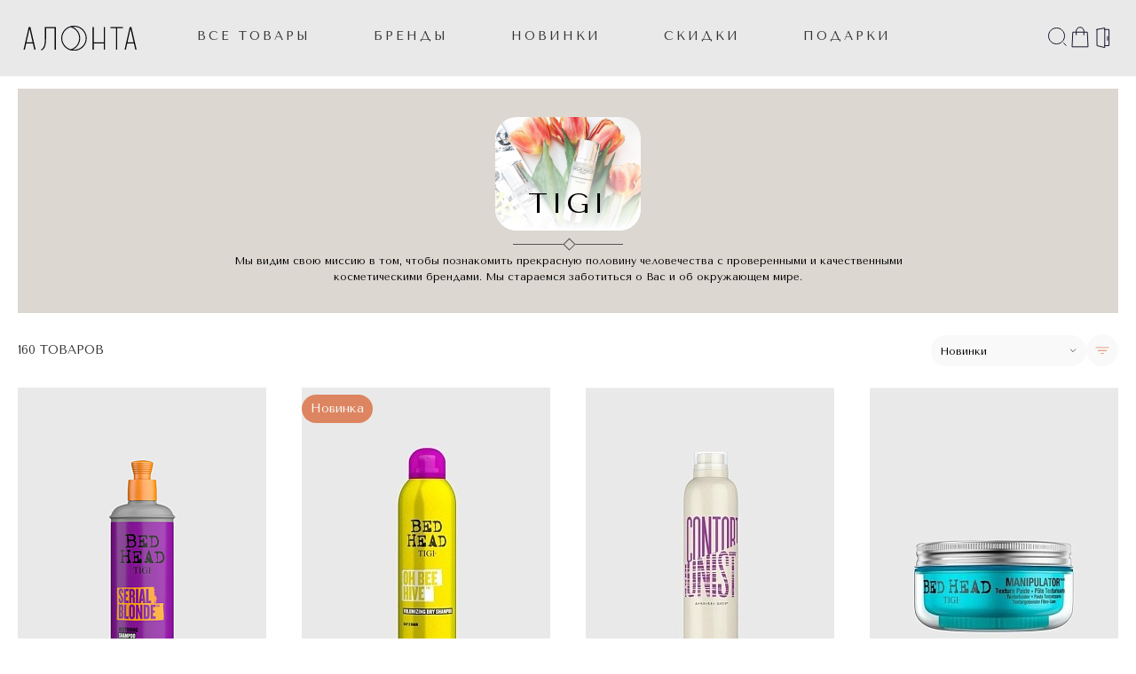

--- FILE ---
content_type: text/html; charset=UTF-8
request_url: https://alonta.com/catalog/brand/tigi/
body_size: 35410
content:

<!DOCTYPE html>
<html xml:lang="ru" lang="ru">
<head>
	<title>Купить TIGI во Владикавказе •  Интернет-магазине косметики и парфюмерии АЛОНТА</title>
	<meta charset="UTF-8">
	<link rel="preconnect" href="https://fonts.googleapis.com">
	<link rel="preconnect" href="https://fonts.gstatic.com" crossorigin>
	<link href="https://fonts.googleapis.com/css2?family=Tenor+Sans&display=swap" rel="stylesheet">
	<link rel="stylesheet" href="/local/templates/alonta/css/swiper-bundle.min.css?t=1769967587">
	<link rel="stylesheet" href="/local/templates/alonta/css/styles.css?t=1769967587">
	<link rel="stylesheet" href="/local/templates/alonta/css/global.css?t=1769967587">
	<link rel="shortcut icon" href="/local/templates/alonta/img/favicon/favicon.ico">
	<meta name="robots" content="index, follow"/>
	<meta name="viewport" content="width=device-width, initial-scale=1.0, maximum-scale=1.0, user-scalable=0">
	<meta name="viewport" content="width=device-width, initial-scale=1.0">
	<link rel="apple-touch-icon" sizes="57x57" href="/local/templates/alonta/img/favicon/apple-icon-57x57.png">
	<link rel="apple-touch-icon" sizes="60x60" href="/local/templates/alonta/img/favicon/apple-icon-60x60.png">
	<link rel="apple-touch-icon" sizes="72x72" href="/local/templates/alonta/img/favicon/apple-icon-72x72.png">
	<link rel="apple-touch-icon" sizes="76x76" href="/local/templates/alonta/img/favicon/apple-icon-76x76.png">
	<link rel="apple-touch-icon" sizes="114x114" href="/local/templates/alonta/img/favicon/apple-icon-114x114.png">
	<link rel="apple-touch-icon" sizes="120x120" href="/local/templates/alonta/img/favicon/apple-icon-120x120.png">
	<link rel="apple-touch-icon" sizes="144x144" href="/local/templates/alonta/img/favicon/apple-icon-144x144.png">
	<link rel="apple-touch-icon" sizes="152x152" href="/local/templates/alonta/img/favicon/apple-icon-152x152.png">
	<link rel="apple-touch-icon" sizes="180x180" href="/local/templates/alonta/img/favicon/apple-icon-180x180.png">
	<link rel="icon" type="image/png" sizes="192x192"  href="/local/templates/alonta/img/favicon/android-icon-192x192.png">
	<link rel="icon" type="image/png" sizes="32x32" href="/local/templates/alonta/img/favicon/favicon-32x32.png">
	<link rel="icon" type="image/png" sizes="96x96" href="/local/templates/alonta/img/favicon/favicon-96x96.png">
	<link rel="icon" type="image/png" sizes="16x16" href="/local/templates/alonta/img/favicon/favicon-16x16.png">
	<meta name="msapplication-TileColor" content="#ffffff">
	<meta name="msapplication-TileImage" content="/local/templates/alonta/img/favicon/ms-icon-144x144.png">
	<meta name="theme-color" content="#ffffff">
	<link rel="stylesheet" href="https://code.jquery.com/ui/1.12.1/themes/base/jquery-ui.css">
	<script src="https://code.jquery.com/jquery-3.6.0.min.js"></script>
	<meta http-equiv="Content-Type" content="text/html; charset=UTF-8" />
<meta name="robots" content="index, follow" />
<meta name="description" content="Выгодные цены на товары от TIGI Скидки и спецпредложения, более 25 000 наименований в интернет-магазине Алонта. Бесплатная доставка по РФ от 4 000 ₽" />
<script type="text/javascript" data-skip-moving="true">(function(w, d) {var v = w.frameCacheVars = {'CACHE_MODE':'HTMLCACHE','storageBlocks':[],'dynamicBlocks':[],'AUTO_UPDATE':true,'AUTO_UPDATE_TTL':'120','version':'2'};var inv = false;if (v.AUTO_UPDATE === false){if (v.AUTO_UPDATE_TTL && v.AUTO_UPDATE_TTL > 0){var lm = Date.parse(d.lastModified);if (!isNaN(lm)){var td = new Date().getTime();if ((lm + v.AUTO_UPDATE_TTL * 1000) >= td){w.frameRequestStart = false;w.preventAutoUpdate = true;return;}inv = true;}}else{w.frameRequestStart = false;w.preventAutoUpdate = true;return;}}var r = w.XMLHttpRequest ? new XMLHttpRequest() : (w.ActiveXObject ? new w.ActiveXObject("Microsoft.XMLHTTP") : null);if (!r) { return; }w.frameRequestStart = true;var m = v.CACHE_MODE; var l = w.location; var x = new Date().getTime();var q = "?bxrand=" + x + (l.search.length > 0 ? "&" + l.search.substring(1) : "");var u = l.protocol + "//" + l.host + l.pathname + q;r.open("GET", u, true);r.setRequestHeader("BX-ACTION-TYPE", "get_dynamic");r.setRequestHeader("X-Bitrix-Composite", "get_dynamic");r.setRequestHeader("BX-CACHE-MODE", m);r.setRequestHeader("BX-CACHE-BLOCKS", v.dynamicBlocks ? JSON.stringify(v.dynamicBlocks) : "");if (inv){r.setRequestHeader("BX-INVALIDATE-CACHE", "Y");}try { r.setRequestHeader("BX-REF", d.referrer || "");} catch(e) {}if (m === "APPCACHE"){r.setRequestHeader("BX-APPCACHE-PARAMS", JSON.stringify(v.PARAMS));r.setRequestHeader("BX-APPCACHE-URL", v.PAGE_URL ? v.PAGE_URL : "");}r.onreadystatechange = function() {if (r.readyState != 4) { return; }var a = r.getResponseHeader("BX-RAND");var b = w.BX && w.BX.frameCache ? w.BX.frameCache : false;if (a != x || !((r.status >= 200 && r.status < 300) || r.status === 304 || r.status === 1223 || r.status === 0)){var f = {error:true, reason:a!=x?"bad_rand":"bad_status", url:u, xhr:r, status:r.status};if (w.BX && w.BX.ready && b){BX.ready(function() {setTimeout(function(){BX.onCustomEvent("onFrameDataRequestFail", [f]);}, 0);});}w.frameRequestFail = f;return;}if (b){b.onFrameDataReceived(r.responseText);if (!w.frameUpdateInvoked){b.update(false);}w.frameUpdateInvoked = true;}else{w.frameDataString = r.responseText;}};r.send();var p = w.performance;if (p && p.addEventListener && p.getEntries && p.setResourceTimingBufferSize){var e = 'resourcetimingbufferfull';var h = function() {if (w.BX && w.BX.frameCache && w.BX.frameCache.frameDataInserted){p.removeEventListener(e, h);}else {p.setResourceTimingBufferSize(p.getEntries().length + 50);}};p.addEventListener(e, h);}})(window, document);</script>


<link href="/bitrix/js/ui/fonts/opensans/ui.font.opensans.min.css?16880262002409" type="text/css"  rel="stylesheet" />
<link href="/bitrix/js/main/popup/dist/main.popup.bundle.min.css?168802619923420" type="text/css"  rel="stylesheet" />
<link href="/bitrix/cache/css/s1/alonta/page_ea5920bcb0bedf25a84a4b50e78740a6/page_ea5920bcb0bedf25a84a4b50e78740a6_v1.css?174402286628212" type="text/css"  rel="stylesheet" />
<link href="/bitrix/cache/css/s1/alonta/template_d7042be6b4838749c58ff0907a5f41ce/template_d7042be6b4838749c58ff0907a5f41ce_v1.css?1744022854146798" type="text/css"  data-template-style="true" rel="stylesheet" />
<script type="text/javascript">if(!window.BX)window.BX={};if(!window.BX.message)window.BX.message=function(mess){if(typeof mess==='object'){for(let i in mess) {BX.message[i]=mess[i];} return true;}};</script>
<script type="text/javascript">(window.BX||top.BX).message({'JS_CORE_LOADING':'Загрузка...','JS_CORE_NO_DATA':'- Нет данных -','JS_CORE_WINDOW_CLOSE':'Закрыть','JS_CORE_WINDOW_EXPAND':'Развернуть','JS_CORE_WINDOW_NARROW':'Свернуть в окно','JS_CORE_WINDOW_SAVE':'Сохранить','JS_CORE_WINDOW_CANCEL':'Отменить','JS_CORE_WINDOW_CONTINUE':'Продолжить','JS_CORE_H':'ч','JS_CORE_M':'м','JS_CORE_S':'с','JSADM_AI_HIDE_EXTRA':'Скрыть лишние','JSADM_AI_ALL_NOTIF':'Показать все','JSADM_AUTH_REQ':'Требуется авторизация!','JS_CORE_WINDOW_AUTH':'Войти','JS_CORE_IMAGE_FULL':'Полный размер'});</script>

<script type="text/javascript" src="/bitrix/js/main/core/core.min.js?1688026199260887"></script>

<script>BX.setJSList(['/bitrix/js/main/core/core_ajax.js','/bitrix/js/main/core/core_promise.js','/bitrix/js/main/polyfill/promise/js/promise.js','/bitrix/js/main/loadext/loadext.js','/bitrix/js/main/loadext/extension.js','/bitrix/js/main/polyfill/promise/js/promise.js','/bitrix/js/main/polyfill/find/js/find.js','/bitrix/js/main/polyfill/includes/js/includes.js','/bitrix/js/main/polyfill/matches/js/matches.js','/bitrix/js/ui/polyfill/closest/js/closest.js','/bitrix/js/main/polyfill/fill/main.polyfill.fill.js','/bitrix/js/main/polyfill/find/js/find.js','/bitrix/js/main/polyfill/matches/js/matches.js','/bitrix/js/main/polyfill/core/dist/polyfill.bundle.js','/bitrix/js/main/core/core.js','/bitrix/js/main/polyfill/intersectionobserver/js/intersectionobserver.js','/bitrix/js/main/lazyload/dist/lazyload.bundle.js','/bitrix/js/main/polyfill/core/dist/polyfill.bundle.js','/bitrix/js/main/parambag/dist/parambag.bundle.js']);
BX.setCSSList(['/bitrix/js/main/lazyload/dist/lazyload.bundle.css','/bitrix/js/main/parambag/dist/parambag.bundle.css']);</script>
<script type="text/javascript">(window.BX||top.BX).message({'pull_server_enabled':'N','pull_config_timestamp':'0','pull_guest_mode':'N','pull_guest_user_id':'0'});(window.BX||top.BX).message({'PULL_OLD_REVISION':'Для продолжения корректной работы с сайтом необходимо перезагрузить страницу.'});</script>
<script type="text/javascript">(window.BX||top.BX).message({'LANGUAGE_ID':'ru','FORMAT_DATE':'DD.MM.YYYY','FORMAT_DATETIME':'DD.MM.YYYY HH:MI:SS','COOKIE_PREFIX':'BITRIX_SM','SERVER_TZ_OFFSET':'10800','UTF_MODE':'Y','SITE_ID':'s1','SITE_DIR':'/'});</script>


<script type="text/javascript"  src="/bitrix/cache/js/s1/alonta/kernel_main/kernel_main_v1.js?1744023200162810"></script>
<script type="text/javascript"  src="/bitrix/cache/js/s1/alonta/kernel_main_polyfill_customevent/kernel_main_polyfill_customevent_v1.js?17440228541051"></script>
<script type="text/javascript" src="/bitrix/js/ui/dexie/dist/dexie.bitrix.bundle.min.js?168802620060291"></script>
<script type="text/javascript" src="/bitrix/js/main/core/core_ls.min.js?16880261997365"></script>
<script type="text/javascript" src="/bitrix/js/main/core/core_frame_cache.min.js?168802619911082"></script>
<script type="text/javascript" src="/bitrix/js/pull/protobuf/protobuf.min.js?168802620076433"></script>
<script type="text/javascript" src="/bitrix/js/pull/protobuf/model.min.js?168802620014190"></script>
<script type="text/javascript" src="/bitrix/js/rest/client/rest.client.min.js?16880262009240"></script>
<script type="text/javascript" src="/bitrix/js/pull/client/pull.client.min.js?168802620043841"></script>
<script type="text/javascript" src="/bitrix/js/main/popup/dist/main.popup.bundle.min.js?168802619961026"></script>
<script type="text/javascript">BX.setJSList(['/bitrix/js/main/core/core_fx.js','/bitrix/js/main/session.js','/bitrix/js/main/pageobject/pageobject.js','/bitrix/js/main/core/core_window.js','/bitrix/js/main/date/main.date.js','/bitrix/js/main/core/core_date.js','/bitrix/js/main/utils.js','/bitrix/js/main/polyfill/customevent/main.polyfill.customevent.js','/local/templates/alonta/components/bitrix/catalog.smart.filter/def/script.js','/local/templates/alonta/components/bitrix/catalog.section/catalog_brand/script.js']);</script>
<script type="text/javascript">BX.setCSSList(['/local/templates/alonta/components/bitrix/catalog.smart.filter/def/style.css','/local/templates/alonta/components/bitrix/catalog.smart.filter/def/themes/green/colors.css','/local/templates/alonta/components/bitrix/system.pagenavigation/round/style.css','/local/templates/alonta/components/bitrix/catalog.section/catalog_brand/style.css','/local/templates/alonta/styles.css']);</script>
<script type="text/javascript">
					(function () {
						"use strict";

						var counter = function ()
						{
							var cookie = (function (name) {
								var parts = ("; " + document.cookie).split("; " + name + "=");
								if (parts.length == 2) {
									try {return JSON.parse(decodeURIComponent(parts.pop().split(";").shift()));}
									catch (e) {}
								}
							})("BITRIX_CONVERSION_CONTEXT_s1");

							if (cookie && cookie.EXPIRE >= BX.message("SERVER_TIME"))
								return;

							var request = new XMLHttpRequest();
							request.open("POST", "/bitrix/tools/conversion/ajax_counter.php", true);
							request.setRequestHeader("Content-type", "application/x-www-form-urlencoded");
							request.send(
								"SITE_ID="+encodeURIComponent("s1")+
								"&sessid="+encodeURIComponent(BX.bitrix_sessid())+
								"&HTTP_REFERER="+encodeURIComponent(document.referrer)
							);
						};

						if (window.frameRequestStart === true)
							BX.addCustomEvent("onFrameDataReceived", counter);
						else
							BX.ready(counter);
					})();
				</script>



<script type="text/javascript"  src="/bitrix/cache/js/s1/alonta/page_8479ab06dd004a5c8a8b8bc35afb2695/page_8479ab06dd004a5c8a8b8bc35afb2695_v1.js?174402286621233"></script>


</head>
<body>

<div class="wrapper">
    <div id="panel"></div>
			<header class="header home_header">
	<div class="header_cont">
		<button class="openmenubtn">
			<img src="/local/templates/alonta/img/burger.svg" alt="Меню" title="Меню">
		</button>
		<div class="header_cont_left">
			<a href="/" class="logo">
				<img src="/local/templates/alonta/img/logo.svg" alt="logo" title="Alonta">
			</a>
			<ul class="menu">
				<li><a href="/catalog/" class="link">Все товары</a>
					<div class="hiden_menu">
						<div class="hiden_menu_cont">
							<div class="sales">
								<div class="sales_item">
									<img src="/local/templates/alonta/img/Rectangle 432.png" alt="Новинки" title="Новинки">
									<a href="/new/">Новинки</a>
								</div>
								<div class="sales_item">
									<img src="/local/templates/alonta/img/Rectangle 433.png" alt="Скидки" title="Скидки">
									<a href="/sale/">СКИДКИ</a>
								</div>
							</div>
							<div class="navgitaions">
								<div class="navgitaions_left">
																		<ul>
											<li class="linktitle"><h4><a href="/catalog/parfyum/">Парфюм</a></h4></li>
																						  <li><a href="/catalog/nishevye_aromaty/">Нишевые ароматы</a></li>
											  											  <li><a href="/catalog/zhenskie_aromaty/">Женские ароматы</a></li>
											  											  <li><a href="/catalog/muzhskie_aromaty/">Мужские ароматы</a></li>
											  											  
										</ul>
										
																				<ul>
											<li class="linktitle"><h4><a href="/catalog/ukhod_za_volosami/">Уход за волосами</a></h4></li>
																						  <li><a href="/catalog/shampuni/">Шампуни</a></li>
											  											  <li><a href="/catalog/konditsionery/">Кондиционеры</a></li>
											  											  <li><a href="/catalog/stayling/">Стайлинг</a></li>
											  											  <li><a href="/catalog/maski_syvorotki_masla/">Маски, сыворотки, масла</a></li>
											  											  <li><a href="/catalog/aksessuary/">Аксессуары</a></li>
											  											  
										</ul>
										
																				<ul>
											<li class="linktitle"><h4><a href="/catalog/aptechnaya_kosmetika/">Аптечная косметика</a></h4></li>
																						  <li><a href="/catalog/ukhod_dlya_tela/">Уход для тела</a></li>
											  											  <li><a href="/catalog/ukhod_dlya_litsa/">Уход для лица</a></li>
											  											  <li><a href="/catalog/ukhod_za_volosami/">Уход за волосами</a></li>
											  											  <li><a href="/catalog/soltsezashchitnaya_liniya/">Солнцезащитная линия</a></li>
											  											  <li><a href="/catalog/bady/">БАДы</a></li>
											  											  
										</ul>
										
																				<ul>
											<li class="linktitle"><h4><a href="/catalog/makiyazh/">Макияж</a></h4></li>
																						  <li><a href="/catalog/litso/">Лицо</a></li>
											  											  <li><a href="/catalog/glaza/">Глаза</a></li>
											  											  <li><a href="/catalog/guby/">Губы</a></li>
											  											  <li><a href="/catalog/brovi/">Брови</a></li>
											  											  <li><a href="/catalog/kisti_i_sponzhi/">Кисти и спонжи</a></li>
											  											  <li><a href="/catalog/aksessuary/">Аксессуары</a></li>
											  											  
										</ul>
										
										</div>										<ul>
											<li class="linktitle"><h4><a href="/catalog/ukhod_za_litsom_i_telom/">Уход за лицом и телом</a></h4></li>
																						  <li><a href="/catalog/ochishchenie_i_demakiyazh/">Очищение и демакияж</a></li>
											  											  <li><a href="/catalog/osnovnoy_ukhod/">Основной уход</a></li>
											  											  <li><a href="/catalog/kosmetsevtika/">Космецевтика</a></li>
											  											  <li><a href="/catalog/maski/">Маски</a></li>
											  											  <li><a href="/catalog/syvorotki/">Сыворотки</a></li>
											  											  <li><a href="/catalog/dlya_dusha_i_vanny/">Для душа и ванны</a></li>
											  											  <li><a href="/catalog/solnechnaya_liniya/">Солнцезащитная линия</a></li>
											  											  <li><a href="/catalog/krema_losony_dlya_tela/">Крема лосьоны для тела</a></li>
											  											  <li><a href="/catalog/ukhod_za_polostyu_rta/">Уход за полостью рта</a></li>
											  											  <li><a href="/catalog/detskiy_ukhod/">Детский уход</a></li>
											  											  <li><a href="/catalog/muzhskoy_ukhod/">Мужской уход</a></li>
											  											  <li><a href="/catalog/avtozagary/">Автозагары</a></li>
											  											  <li><a href="/catalog/antitsellyulitnye_sredstva/">Антицеллюлитные средства</a></li>
											  											  <li><a href="/catalog/organika/">Органика</a></li>
											  											  
										</ul>
										
										<div class="navgitaions_right">										<ul>
											<li class="linktitle"><h4><a href="/catalog/east/">Азия</a></h4></li>
																						  
										</ul>
										
																				<ul>
											<li class="linktitle"><h4><a href="/catalog/prof_tekhnika_i_aksessuary_dlya_volos/">Проф техника и аксессуары для волос</a></h4></li>
																						  <li><a href="/catalog/dryers/">Фены</a></li>
											  											  <li><a href="/catalog/vypryamiteli/">Выпрямители</a></li>
											  											  <li><a href="/catalog/ployki/">Плойки</a></li>
											  											  <li><a href="/catalog/gofre/">Гофре</a></li>
											  											  <li><a href="/catalog/byuti_kholodilniki/">Бьюти холодильники</a></li>
											  											  <li><a href="/catalog/irrigatory/">Ирригаторы</a></li>
											  											  <li><a href="/catalog/massazhery/">Массажеры</a></li>
											  											  <li><a href="/catalog/mashinki_dlya_strizhki/">Машинки для стрижки</a></li>
											  											  <li><a href="/catalog/britvy/">Бритвы</a></li>
											  											  
										</ul>
										
																				<ul>
											<li class="linktitle"><h4><a href="/catalog/home/">Для дома</a></h4></li>
																						  
										</ul>
										
																				<ul>
											<li class="linktitle"><h4><a href="/catalog/for_mens/">Для мужчин</a></h4></li>
																						  
										</ul>
										
																				<ul>
											<li class="linktitle"><h4><a href="/catalog/kremy-spf/">Кремы с SPF</a></h4></li>
																						  
										</ul>
										
										</div>  
									
									
							</div>
						</div>
					</div>
				</li>
								
				<li><a href="#" class="link brands">Бренды</a>
					<div class="hiden_menu hiden_menu_brend">
						<div class="hiden_menu_cont">
							<div class="brends_btn">
<button class="setbrend active_setbrend" value="A">A</button><button class="setbrend " value="B">B</button><button class="setbrend " value="C">C</button><button class="setbrend " value="D">D</button><button class="setbrend " value="E">E</button><button class="setbrend " value="F">F</button><button class="setbrend " value="G">G</button><button class="setbrend " value="H">H</button><button class="setbrend " value="I">I</button><button class="setbrend " value="J">J</button><button class="setbrend " value="K">K</button><button class="setbrend " value="L">L</button><button class="setbrend " value="M">M</button><button class="setbrend " value="N">N</button><button class="setbrend " value="O">O</button><button class="setbrend " value="P">P</button><button class="setbrend " value="Q">Q</button><button class="setbrend " value="R">R</button><button class="setbrend " value="S">S</button><button class="setbrend " value="T">T</button><button class="setbrend " value="U">U</button><button class="setbrend " value="V">V</button><button class="setbrend " value="W">W</button><button class="setbrend " value="X">X</button><button class="setbrend " value="Y">Y</button><button class="setbrend " value="Z">Z</button><button class="setbrend " value="А">А</button>								
							</div>
							<div class="brends_result brendresult_A">
																	<a href="/catalog/brand/acca-kappa/">ACCA KAPPA</a>
																	<a href="/catalog/brand/accoje/">ACCOJE</a>
																	<a href="/catalog/brand/acque-di-italia/">Acque di Italia</a>
																	<a href="/catalog/brand/adele-for-you/">ADELE FOR YOU</a>
																	<a href="/catalog/brand/afnan/">AFNAN</a>
																	<a href="/catalog/brand/alix-avien/">ALIX AVIEN</a>
																	<a href="/catalog/brand/allies-of-skin/">ALLIES OF SKIN</a>
																	<a href="/catalog/brand/american-crew/">AMERICAN CREW</a>
																	<a href="/catalog/brand/andis/">ANDIS</a>
																	<a href="/catalog/brand/angiopharm/">ANGIOPHARM</a>
																	<a href="/catalog/brand/aravia/">ARAVIA</a>
																	<a href="/catalog/brand/arcadia/">ARCADIA</a>
																	<a href="/catalog/brand/assoro/">ASSORO</a>
																	<a href="/catalog/brand/augustinus-bader/">Augustinus Bader</a>
																	<a href="/catalog/brand/aveda/">AVEDA</a>
																	<a href="/catalog/brand/avene/">AVENE</a>
																	
								</div><div class="brends_result brendresult_B">
																	<a href="/catalog/brand/b-tan/">B.TAN</a>
																	<a href="/catalog/brand/babor/">BABOR</a>
																	<a href="/catalog/brand/babyliss/">BABYLISS</a>
																	<a href="/catalog/brand/balmain-hair/">BALMAIN HAIR</a>
																	<a href="/catalog/brand/baobab/">BAOBAB</a>
																	<a href="/catalog/brand/batiste/">BATISTE</a>
																	<a href="/catalog/brand/beauty-virus/">BEAUTY VIRUS</a>
																	<a href="/catalog/brand/beautyblender/">BEAUTYBLENDER</a>
																	<a href="/catalog/brand/beautydrugs/">BEAUTYDRUGS</a>
																	<a href="/catalog/brand/biodance/">BIODANCE</a>
																	<a href="/catalog/brand/bioderma/">BIODERMA</a>
																	<a href="/catalog/brand/biorepair/">BIOREPAIR</a>
																	<a href="/catalog/brand/black-rice/">BLACK RICE</a>
																	<a href="/catalog/brand/bobbi-brown/">BOBBI BROWN</a>
																	<a href="/catalog/brand/bohicare/">BOHICARE</a>
																	<a href="/catalog/brand/bolin-webb/">Bolin Webb</a>
																	<a href="/catalog/brand/bosley/">BOSLEY</a>
																	<a href="/catalog/brand/brow-henna/">BROW HENNA</a>
																	<a href="/catalog/brand/byredo/">BYREDO</a>
																	
								</div><div class="brends_result brendresult_C">
																	<a href="/catalog/brand/c-ehko/">C-EHKO</a>
																	<a href="/catalog/brand/carmex/">CARMEX</a>
																	<a href="/catalog/brand/celimax/">CELIMAX</a>
																	<a href="/catalog/brand/centellian24/">CENTELLIAN24</a>
																	<a href="/catalog/brand/chopard/">CHOPARD</a>
																	<a href="/catalog/brand/chupa-chups/">CHUPA CHUPS</a>
																	<a href="/catalog/brand/ckd/">CKD</a>
																	<a href="/catalog/brand/clive-christian/">CLIVE CHRISTIAN</a>
																	<a href="/catalog/brand/cloud-nine/">CLOUD NINE</a>
																	<a href="/catalog/brand/comfort-zone/">COMFORT ZONE</a>
																	<a href="/catalog/brand/compagnie-de-provence/">COMPAGNIE DE PROVENCE</a>
																	<a href="/catalog/brand/crescina/">CRESCINA</a>
																	<a href="/catalog/brand/curaprox/">CURAPROX</a>
																	<a href="/catalog/brand/cuskin/">CUSKIN</a>
																	
								</div><div class="brends_result brendresult_D">
																	<a href="/catalog/brand/daily-concepts/">DAILY CONCEPTS</a>
																	<a href="/catalog/brand/davines/">DAVINES</a>
																	<a href="/catalog/brand/decode/">DECODE</a>
																	<a href="/catalog/brand/diptyque/">DIPTYQUE</a>
																	<a href="/catalog/brand/dr-ceuracle/">DR. CEURACLE</a>
																	<a href="/catalog/brand/dr-vranjes/">DR.VRANJES</a>
																	<a href="/catalog/brand/dsd/">DSD</a>
																	
								</div><div class="brends_result brendresult_E">
																	<a href="/catalog/brand/eat-my/">EAT MY</a>
																	<a href="/catalog/brand/echos-color-bezammiachnaya/">ECHOS COLOR безаммиачная</a>
																	<a href="/catalog/brand/ecotools/">ECOTOOLS</a>
																	<a href="/catalog/brand/ecru/">ECRU+</a>
																	<a href="/catalog/brand/edwin-jagger/">EDWIN JAGGER</a>
																	<a href="/catalog/brand/eight-bob/">EIGHT & BOB</a>
																	<a href="/catalog/brand/ekkobeauty/">EKKOBEAUTY</a>
																	<a href="/catalog/brand/elemis/">ELEMIS</a>
																	<a href="/catalog/brand/emme-kraski/">EMME краски</a>
																	<a href="/catalog/brand/emmediciotto/">EMMEdiciotto</a>
																	<a href="/catalog/brand/emmediciotto-kraski/">EMMEdiciotto краски</a>
																	<a href="/catalog/brand/epica/">EPICA</a>
																	<a href="/catalog/brand/erborian/">ERBORIAN</a>
																	<a href="/catalog/brand/ermenegildo-zegna/">ERMENEGILDO ZEGNA</a>
																	<a href="/catalog/brand/esstir/">ESSTIR</a>
																	<a href="/catalog/brand/estel/">ESTEL</a>
																	<a href="/catalog/brand/estel-browie/">ESTEL BROWIE</a>
																	<a href="/catalog/brand/estel-de-luxe/">ESTEL DE LUXE</a>
																	<a href="/catalog/brand/estel-de-luxe-silver/">ESTEL DE LUXE SILVER</a>
																	<a href="/catalog/brand/estel-essex/">ESTEL ESSEX</a>
																	<a href="/catalog/brand/evo/">EVO</a>
																	<a href="/catalog/brand/ex-nihilo/">EX NIHILO</a>
																	
								</div><div class="brends_result brendresult_F">
																	<a href="/catalog/brand/fiona-franchimon/">FIONA FRANCHIMON</a>
																	<a href="/catalog/brand/floid/">FLOID</a>
																	<a href="/catalog/brand/for-your/">FOR YOUR</a>
																	<a href="/catalog/brand/frudia/">FRUDIA</a>
																	
								</div><div class="brends_result brendresult_G">
																	<a href="/catalog/brand/gama/">GAMA</a>
																	<a href="/catalog/brand/gehwol/">GEHWOL</a>
																	<a href="/catalog/brand/genosys/">GENOSYS</a>
																	<a href="/catalog/brand/global-keratin/">GLOBAL KERATIN</a>
																	
								</div><div class="brends_result brendresult_H">
																	<a href="/catalog/brand/hadat-cosmetics/">HADAT COSMETICS</a>
																	<a href="/catalog/brand/hempz/">HEMPZ</a>
																	<a href="/catalog/brand/hfc/">HFC</a>
																	<a href="/catalog/brand/hi-dear/">HI, DEAR</a>
																	<a href="/catalog/brand/histoires-de-parfums/">HISTOIRES de PARFUMS</a>
																	<a href="/catalog/brand/holly-polly/">HOLLY POLLY</a>
																	<a href="/catalog/brand/holy-land/">HOLY LAND</a>
																	<a href="/catalog/brand/hugh-parsons/">HUGH PARSONS</a>
																	
								</div><div class="brends_result brendresult_I">
																	<a href="/catalog/brand/ice-professional/">ICE PROFESSIONAL</a>
																	<a href="/catalog/brand/icon-skin/">ICON SKIN</a>
																	<a href="/catalog/brand/influence-beauty/">INFLUENCE beauty</a>
																	<a href="/catalog/brand/inglot/">INGLOT</a>
																	<a href="/catalog/brand/initio/">INITIO</a>
																	<a href="/catalog/brand/insight/">INSIGHT</a>
																	<a href="/catalog/brand/invisibobble/">INVISIBOBBLE</a>
																	
								</div><div class="brends_result brendresult_J">
																	<a href="/catalog/brand/james-read/">JAMES READ</a>
																	<a href="/catalog/brand/jane-iredale/">JANE IREDALE</a>
																	<a href="/catalog/brand/janeke/">JANEKE</a>
																	<a href="/catalog/brand/japan-gals/">JAPAN GALS</a>
																	<a href="/catalog/brand/jo-malone-london/">JO MALONE LONDON</a>
																	<a href="/catalog/brand/jrl/">JRL</a>
																	<a href="/catalog/brand/juliette-has-a-gun/">JULIETTE HAS A GUN</a>
																	
								</div><div class="brends_result brendresult_K">
																	<a href="/catalog/brand/k18/">K18</a>
																	<a href="/catalog/brand/kaaral/">KAARAL</a>
																	<a href="/catalog/brand/kapous/">KAPOUS</a>
																	<a href="/catalog/brand/kapous-nogti/">KAPOUS ногти</a>
																	<a href="/catalog/brand/keune-/">KEUNE </a>
																	<a href="/catalog/brand/keune-tekhnika/">KEUNE техника</a>
																	<a href="/catalog/brand/kevyn-aucoin/">KEVYN AUCOIN</a>
																	<a href="/catalog/brand/kilian-paris/">KILIAN PARIS</a>
																	<a href="/catalog/brand/korres/">KORRES</a>
																	
								</div><div class="brends_result brendresult_L">
																	<a href="/catalog/brand/la-mer/">LA MER</a>
																	<a href="/catalog/brand/la-roche-posay/">LA ROCHE-POSAY</a>
																	<a href="/catalog/brand/la-sultane-de-saba/">LA SULTANE DE SABA</a>
																	<a href="/catalog/brand/lebel/">LEBEL</a>
																	<a href="/catalog/brand/limba/">LIMBA</a>
																	<a href="/catalog/brand/loreal/">LOREAL</a>
																	<a href="/catalog/brand/lucas-papaw/">LUCAS PAPAW</a>
																	<a href="/catalog/brand/luvu/">LUVU</a>
																	<a href="/catalog/brand/lycon/">LYCON</a>
																	
								</div><div class="brends_result brendresult_M">
																	<a href="/catalog/brand/mac/">MAC</a>
																	<a href="/catalog/brand/mancera/">MANCERA</a>
																	<a href="/catalog/brand/manly-pro/">MANLY PRO</a>
																	<a href="/catalog/brand/manyo/">MANYO</a>
																	<a href="/catalog/brand/marc-antoine-barrois/">MARC-ANTOINE BARROIS</a>
																	<a href="/catalog/brand/mark-shmidt/">MARK SHMIDT</a>
																	<a href="/catalog/brand/martinelia/">MARTINELIA</a>
																	<a href="/catalog/brand/marvis/">MARVIS</a>
																	<a href="/catalog/brand/matiere-premiere/">MATIERE PREMIERE</a>
																	<a href="/catalog/brand/matrix/">MATRIX</a>
																	<a href="/catalog/brand/medi-peel/">MEDI-PEEL</a>
																	<a href="/catalog/brand/memo/">MEMO</a>
																	<a href="/catalog/brand/minetan/">MineTan</a>
																	<a href="/catalog/brand/misha-vidyaev-beauty/">MISHA VIDYAEV BEAUTY</a>
																	<a href="/catalog/brand/missha/">MISSHA</a>
																	<a href="/catalog/brand/molecules/">MOLECULES</a>
																	<a href="/catalog/brand/morgan-s/">MORGAN'S</a>
																	<a href="/catalog/brand/moser/">MOSER</a>
																	<a href="/catalog/brand/mr-mrs-fragrance/">MR & MRS FRAGRANCE</a>
																	<a href="/catalog/brand/muehle/">MUEHLE</a>
																	<a href="/catalog/brand/mustang/">MUSTANG</a>
																	
								</div><div class="brends_result brendresult_N">
																	<a href="/catalog/brand/naomi/">NAOMI</a>
																	<a href="/catalog/brand/nuface/">NuFACE</a>
																	
								</div><div class="brends_result brendresult_O">
																	<a href="/catalog/brand/ok-beauty/">OK BEAUTY</a>
																	<a href="/catalog/brand/olivia-garden/">OLIVIA GARDEN</a>
																	<a href="/catalog/brand/ollin/">OLLIN</a>
																	<a href="/catalog/brand/oribe/">ORIBE</a>
																	
								</div><div class="brends_result brendresult_P">
																	<a href="/catalog/brand/paese/">PAESE</a>
																	<a href="/catalog/brand/parachute/">PARACHUTE</a>
																	<a href="/catalog/brand/parfums-de-marly/">PARFUMS DE MARLY</a>
																	<a href="/catalog/brand/philosophy-by-alex-kontier/">PHILOSOPHY BY ALEX KONTIER</a>
																	<a href="/catalog/brand/pmd-beauty/">PMD BEAUTY</a>
																	<a href="/catalog/brand/pogonia/">POGONIA</a>
																	<a href="/catalog/brand/press/">PRESS</a>
																	<a href="/catalog/brand/proraso/">PRORASO</a>
																	<a href="/catalog/brand/provoc/">PROVOC</a>
																	<a href="/catalog/brand/pure-paw-paw/">PURE PAW PAW</a>
																	<a href="/catalog/brand/purearth/">PUREARTH</a>
																	<a href="/catalog/brand/pusy/">PUSY</a>
																	
								</div><div class="brends_result brendresult_Q">
																	<a href="/catalog/brand/q-a/">Q+A</a>
																	
								</div><div class="brends_result brendresult_R">
																	<a href="/catalog/brand/r-co/">R+CO</a>
																	<a href="/catalog/brand/radical-tan/">RADICAL TAN</a>
																	<a href="/catalog/brand/rare-paris/">RARE Paris</a>
																	<a href="/catalog/brand/rated-green/">RATED GREEN</a>
																	<a href="/catalog/brand/rebel/">REBEL</a>
																	<a href="/catalog/brand/redken/">REDKEN</a>
																	<a href="/catalog/brand/rejudicare/">REJUDICARE</a>
																	<a href="/catalog/brand/revyline/">REVYLINE</a>
																	<a href="/catalog/brand/rink/">RINK</a>
																	<a href="/catalog/brand/roja-parfums/">ROJA PARFUMS</a>
																	<a href="/catalog/brand/romanova/">ROMANOVA</a>
																	<a href="/catalog/brand/rue-broca/">RUE BROCA</a>
																	<a href="/catalog/brand/rue-broca-en-route/">RUE BROCA EN ROUTE</a>
																	
								</div><div class="brends_result brendresult_S">
																	<a href="/catalog/brand/sa-al-co/">SA.AL&CO</a>
																	<a href="/catalog/brand/salerm/">SALERM</a>
																	<a href="/catalog/brand/saryna-key/">SARYNA KEY</a>
																	<a href="/catalog/brand/schwarzkopf/">SCHWARZKOPF</a>
																	<a href="/catalog/brand/shikstudio/">SHIKstudio</a>
																	<a href="/catalog/brand/sibirbotaniq/">SIBIRBOTANIQ</a>
																	<a href="/catalog/brand/sim-sensitive/">SIM SENSITIVE</a>
																	<a href="/catalog/brand/sisley/">SISLEY</a>
																	<a href="/catalog/brand/skin79/">SKIN79</a>
																	<a href="/catalog/brand/space-glow/">Space Glow</a>
																	<a href="/catalog/brand/st-barth/">ST BARTH</a>
																	<a href="/catalog/brand/st-moriz/">ST.MORIZ</a>
																	<a href="/catalog/brand/stellary/">STELLARY</a>
																	<a href="/catalog/brand/super-million-hair/">SUPER MILLION HAIR</a>
																	<a href="/catalog/brand/svr/">SVR</a>
																	
								</div><div class="brends_result brendresult_T">
																	<a href="/catalog/brand/tangle-teezer/">TANGLE TEEZER</a>
																	<a href="/catalog/brand/tashe/">TASHE</a>
																	<a href="/catalog/brand/tea-art/">TEA ART</a>
																	<a href="/catalog/brand/tfk/">TFK</a>
																	<a href="/catalog/brand/the-act/">THE ACT</a>
																	<a href="/catalog/brand/the-unknown/">THE UNKNOWN</a>
																	<a href="/catalog/brand/tigi/">TIGI</a>
																	<a href="/catalog/brand/tmov/">TMOV</a>
																	<a href="/catalog/brand/tom-ford-beauty/">TOM FORD BEAUTY</a>
																	<a href="/catalog/brand/tonka/">TONKA</a>
																	<a href="/catalog/brand/too-cool-for-school/">TOO COOL FOR SCHOOL</a>
																	<a href="/catalog/brand/topicrem/">TOPICREM</a>
																	
								</div><div class="brends_result brendresult_U">
																	<a href="/catalog/brand/ultraceuticals/">ULTRACEUTICALS</a>
																	<a href="/catalog/brand/uriage/">URIAGE</a>
																	
								</div><div class="brends_result brendresult_V">
																	<a href="/catalog/brand/vichy/">VICHY</a>
																	<a href="/catalog/brand/vilhelm-parfumerie/">VILHELM PARFUMERIE</a>
																	<a href="/catalog/brand/vinove/">VINOVE</a>
																	<a href="/catalog/brand/viseart-/">VISEART </a>
																	<a href="/catalog/brand/vivienne-sabo/">VIVIENNE SABO</a>
																	
								</div><div class="brends_result brendresult_W">
																	<a href="/catalog/brand/wahl/">WAHL</a>
																	<a href="/catalog/brand/wellderma/">WELLDERMA</a>
																	<a href="/catalog/brand/wet-brush/">WET BRUSH</a>
																	
								</div><div class="brends_result brendresult_X">
																	<a href="/catalog/brand/xuyoni/">XUYONI</a>
																	
								</div><div class="brends_result brendresult_Y">
																	<a href="/catalog/brand/yu-r/">YU.R</a>
																	
								</div><div class="brends_result brendresult_Z">
																	<a href="/catalog/brand/zo-skin/">ZO SKIN</a>
																	
								</div><div class="brends_result brendresult_А">
																	<a href="/catalog/brand/atlant/">АТЛАНТ</a>
																	
								</div>							
						</div>
					</div>
				</li> 
				<li><a href="/new/" class="link">НОВИНКИ</a></li>
				<li><a href="/sale/" class="link">СКИДКИ</a></li>
				<li><a href="/catalog/podarki/" class="link">ПОДАРКИ</a></li>
			</ul>
		</div>
		<div class="header_cont_right">
			<a class="showsearchmodal">
				<svg width="25" height="25" viewBox="0 0 25 25" fill="none" xmlns="http://www.w3.org/2000/svg">
					<path d="M11.5 20.5264C16.4706 20.5264 20.5 16.4969 20.5 11.5264C20.5 6.5558 16.4706 2.52637 11.5 2.52637C6.52944 2.52637 2.5 6.5558 2.5 11.5264C2.5 16.4969 6.52944 20.5264 11.5 20.5264Z" stroke="#14142B"/>
					<path d="M22.4999 22.5262L19.2822 19.3086" stroke="#14142B"/>
				</svg>					
			</a>
			<a href="/personal/cart/">
				<svg width="25" height="25" viewBox="0 0 25 25" fill="none" xmlns="http://www.w3.org/2000/svg">
					<path d="M3.99594 23.8063L4.81166 7.24707H21.159L21.9747 23.8063H3.99594Z" stroke="#14142B"/>
					<path d="M8.66016 10.6754L8.66016 6.07776C8.66016 4.93074 9.11581 3.83071 9.92687 3.01964C10.7379 2.20858 11.838 1.75293 12.985 1.75293C14.132 1.75293 15.232 2.20858 16.0431 3.01964C16.8542 3.83071 17.3098 4.93074 17.3098 6.07776V10.6754" stroke="#14142B"/>
				</svg>					
			</a>
			<a href="/auth/">
				<svg width="25" height="25" viewBox="0 0 25 25" fill="none" xmlns="http://www.w3.org/2000/svg">
				<path d="M15.7822 4.25195H20.5933V22.4747H15.7822" stroke="#14142B" stroke-linecap="round" stroke-linejoin="round"/>
				<path d="M7.01904 4.25177L15.7823 2.55571V24.6362L7.01904 22.4745V4.25177Z" stroke="#14142B" stroke-linecap="round" stroke-linejoin="round"/>
				<line x1="18.944" y1="12.1928" x2="18.944" y2="16.4199" stroke="#14142B" stroke-linecap="round" stroke-linejoin="round"/>
				</svg>

		
			</a>
		</div>
	</div>
</header>
<div class="header_mobile">
	<button class="clousmenu">
		<svg width="24" height="25" viewBox="0 0 24 25" fill="none" xmlns="http://www.w3.org/2000/svg">
			<path d="M6 6.52637L18.7742 19.3006" stroke="#333333" stroke-linejoin="round"/>
			<path d="M6 19.3008L18.7742 6.52659" stroke="#333333" stroke-linejoin="round"/>
		</svg>			
	</button>
	<div class="header_mobile_top">
		<ul class="menu_mobile">
			<li class="mobilebtn mobilebtn_prod active" data-num="0"><a href="/catalog/">Все товары</a></li>
			<li class="mobilebtn mobilebtn_brend" data-num="1"><a>Бренды</a></li>
			<li class="mobilebtn" data-num="2"><a href="/sale/">СКИДКИ</a></li>
            <li class="mobilebtn" data-num="2"><a href="/new/">НОВИНКИ</a></li>
			<li class="mobilebtn" data-num="4"><a href="/catalog/podarki/">ПОДАРКИ</a></li>
		</ul>
	</div>
	<div class="header_mobile_products">
		<div class="sales">
			<div class="sales_item">
				<img class="imghover" src="/local/templates/alonta/img/Rectangle 432.png" alt="Новинки" title="Новинки">
				<a href="/new/">Новинки</a>
			</div>
			<div class="sales_item">
				<img class="imghover" src="/local/templates/alonta/img/Sale-mob.jpg" alt="Sale" title="Sale">
				<a href="/sale/">SALE</a>
			</div>
		</div>
		
        <div class="header_mobile_item">
            <div class="header_mobile_item_title">
                <h4><a href="/catalog/parfyum/">Парфюм</a></h4>
                <img src="/local/templates/alonta/img/arrowdown.svg" alt="Вниз" title="Вниз">
            </div>
            <div class="hiden">
                <ul>
                                            <li><a href="/catalog/nishevye_aromaty/">Нишевые ароматы</a></li>
                                            <li><a href="/catalog/zhenskie_aromaty/">Женские ароматы</a></li>
                                            <li><a href="/catalog/muzhskie_aromaty/">Мужские ароматы</a></li>
                    
                </ul>
            </div>
        </div>

        
        <div class="header_mobile_item">
            <div class="header_mobile_item_title">
                <h4><a href="/catalog/ukhod_za_volosami/">Уход за волосами</a></h4>
                <img src="/local/templates/alonta/img/arrowdown.svg" alt="Вниз" title="Вниз">
            </div>
            <div class="hiden">
                <ul>
                                            <li><a href="/catalog/shampuni/">Шампуни</a></li>
                                            <li><a href="/catalog/konditsionery/">Кондиционеры</a></li>
                                            <li><a href="/catalog/stayling/">Стайлинг</a></li>
                                            <li><a href="/catalog/maski_syvorotki_masla/">Маски, сыворотки, масла</a></li>
                                            <li><a href="/catalog/aksessuary/">Аксессуары</a></li>
                    
                </ul>
            </div>
        </div>

        
        <div class="header_mobile_item">
            <div class="header_mobile_item_title">
                <h4><a href="/catalog/aptechnaya_kosmetika/">Аптечная косметика</a></h4>
                <img src="/local/templates/alonta/img/arrowdown.svg" alt="Вниз" title="Вниз">
            </div>
            <div class="hiden">
                <ul>
                                            <li><a href="/catalog/ukhod_dlya_tela/">Уход для тела</a></li>
                                            <li><a href="/catalog/ukhod_dlya_litsa/">Уход для лица</a></li>
                                            <li><a href="/catalog/ukhod_za_volosami/">Уход за волосами</a></li>
                                            <li><a href="/catalog/soltsezashchitnaya_liniya/">Солнцезащитная линия</a></li>
                                            <li><a href="/catalog/bady/">БАДы</a></li>
                    
                </ul>
            </div>
        </div>

        
        <div class="header_mobile_item">
            <div class="header_mobile_item_title">
                <h4><a href="/catalog/makiyazh/">Макияж</a></h4>
                <img src="/local/templates/alonta/img/arrowdown.svg" alt="Вниз" title="Вниз">
            </div>
            <div class="hiden">
                <ul>
                                            <li><a href="/catalog/litso/">Лицо</a></li>
                                            <li><a href="/catalog/glaza/">Глаза</a></li>
                                            <li><a href="/catalog/guby/">Губы</a></li>
                                            <li><a href="/catalog/brovi/">Брови</a></li>
                                            <li><a href="/catalog/kisti_i_sponzhi/">Кисти и спонжи</a></li>
                                            <li><a href="/catalog/aksessuary/">Аксессуары</a></li>
                    
                </ul>
            </div>
        </div>

        
        <div class="header_mobile_item">
            <div class="header_mobile_item_title">
                <h4><a href="/catalog/ukhod_za_litsom_i_telom/">Уход за лицом и телом</a></h4>
                <img src="/local/templates/alonta/img/arrowdown.svg" alt="Вниз" title="Вниз">
            </div>
            <div class="hiden">
                <ul>
                                            <li><a href="/catalog/ochishchenie_i_demakiyazh/">Очищение и демакияж</a></li>
                                            <li><a href="/catalog/osnovnoy_ukhod/">Основной уход</a></li>
                                            <li><a href="/catalog/kosmetsevtika/">Космецевтика</a></li>
                                            <li><a href="/catalog/maski/">Маски</a></li>
                                            <li><a href="/catalog/syvorotki/">Сыворотки</a></li>
                                            <li><a href="/catalog/dlya_dusha_i_vanny/">Для душа и ванны</a></li>
                                            <li><a href="/catalog/solnechnaya_liniya/">Солнцезащитная линия</a></li>
                                            <li><a href="/catalog/krema_losony_dlya_tela/">Крема лосьоны для тела</a></li>
                                            <li><a href="/catalog/ukhod_za_polostyu_rta/">Уход за полостью рта</a></li>
                                            <li><a href="/catalog/detskiy_ukhod/">Детский уход</a></li>
                                            <li><a href="/catalog/muzhskoy_ukhod/">Мужской уход</a></li>
                                            <li><a href="/catalog/avtozagary/">Автозагары</a></li>
                                            <li><a href="/catalog/antitsellyulitnye_sredstva/">Антицеллюлитные средства</a></li>
                                            <li><a href="/catalog/organika/">Органика</a></li>
                    
                </ul>
            </div>
        </div>

        
        <div class="header_mobile_item">
            <div class="header_mobile_item_title">
                <h4><a href="/catalog/east/">Азия</a></h4>
                <img src="/local/templates/alonta/img/arrowdown.svg" alt="Вниз" title="Вниз">
            </div>
            <div class="hiden">
                <ul>
                    
                </ul>
            </div>
        </div>

        
        <div class="header_mobile_item">
            <div class="header_mobile_item_title">
                <h4><a href="/catalog/prof_tekhnika_i_aksessuary_dlya_volos/">Проф техника и аксессуары для волос</a></h4>
                <img src="/local/templates/alonta/img/arrowdown.svg" alt="Вниз" title="Вниз">
            </div>
            <div class="hiden">
                <ul>
                                            <li><a href="/catalog/dryers/">Фены</a></li>
                                            <li><a href="/catalog/vypryamiteli/">Выпрямители</a></li>
                                            <li><a href="/catalog/ployki/">Плойки</a></li>
                                            <li><a href="/catalog/gofre/">Гофре</a></li>
                                            <li><a href="/catalog/byuti_kholodilniki/">Бьюти холодильники</a></li>
                                            <li><a href="/catalog/irrigatory/">Ирригаторы</a></li>
                                            <li><a href="/catalog/massazhery/">Массажеры</a></li>
                                            <li><a href="/catalog/mashinki_dlya_strizhki/">Машинки для стрижки</a></li>
                                            <li><a href="/catalog/britvy/">Бритвы</a></li>
                    
                </ul>
            </div>
        </div>

        
        <div class="header_mobile_item">
            <div class="header_mobile_item_title">
                <h4><a href="/catalog/home/">Для дома</a></h4>
                <img src="/local/templates/alonta/img/arrowdown.svg" alt="Вниз" title="Вниз">
            </div>
            <div class="hiden">
                <ul>
                    
                </ul>
            </div>
        </div>

        
        <div class="header_mobile_item">
            <div class="header_mobile_item_title">
                <h4><a href="/catalog/for_mens/">Для мужчин</a></h4>
                <img src="/local/templates/alonta/img/arrowdown.svg" alt="Вниз" title="Вниз">
            </div>
            <div class="hiden">
                <ul>
                    
                </ul>
            </div>
        </div>

        
        <div class="header_mobile_item">
            <div class="header_mobile_item_title">
                <h4><a href="/catalog/podarki/">Подарки</a></h4>
                <img src="/local/templates/alonta/img/arrowdown.svg" alt="Вниз" title="Вниз">
            </div>
            <div class="hiden">
                <ul>
                    
                </ul>
            </div>
        </div>

        
        <div class="header_mobile_item">
            <div class="header_mobile_item_title">
                <h4><a href="/catalog/chopard/">Chopard</a></h4>
                <img src="/local/templates/alonta/img/arrowdown.svg" alt="Вниз" title="Вниз">
            </div>
            <div class="hiden">
                <ul>
                    
                </ul>
            </div>
        </div>

        
        <div class="header_mobile_item">
            <div class="header_mobile_item_title">
                <h4><a href="/catalog/byredo/">BYREDO</a></h4>
                <img src="/local/templates/alonta/img/arrowdown.svg" alt="Вниз" title="Вниз">
            </div>
            <div class="hiden">
                <ul>
                    
                </ul>
            </div>
        </div>

        
        <div class="header_mobile_item">
            <div class="header_mobile_item_title">
                <h4><a href="/catalog/mancera/">Mancera</a></h4>
                <img src="/local/templates/alonta/img/arrowdown.svg" alt="Вниз" title="Вниз">
            </div>
            <div class="hiden">
                <ul>
                    
                </ul>
            </div>
        </div>

        
        <div class="header_mobile_item">
            <div class="header_mobile_item_title">
                <h4><a href="/catalog/hfc/">HFC</a></h4>
                <img src="/local/templates/alonta/img/arrowdown.svg" alt="Вниз" title="Вниз">
            </div>
            <div class="hiden">
                <ul>
                    
                </ul>
            </div>
        </div>

        
        <div class="header_mobile_item">
            <div class="header_mobile_item_title">
                <h4><a href="/catalog/vilhelm_parfumerie/">VILHELM PARFUMERIE</a></h4>
                <img src="/local/templates/alonta/img/arrowdown.svg" alt="Вниз" title="Вниз">
            </div>
            <div class="hiden">
                <ul>
                    
                </ul>
            </div>
        </div>

        
        <div class="header_mobile_item">
            <div class="header_mobile_item_title">
                <h4><a href="/catalog/initio/">INITIO</a></h4>
                <img src="/local/templates/alonta/img/arrowdown.svg" alt="Вниз" title="Вниз">
            </div>
            <div class="hiden">
                <ul>
                    
                </ul>
            </div>
        </div>

        
        <div class="header_mobile_item">
            <div class="header_mobile_item_title">
                <h4><a href="/catalog/saryna_key/">SARYNA KEY</a></h4>
                <img src="/local/templates/alonta/img/arrowdown.svg" alt="Вниз" title="Вниз">
            </div>
            <div class="hiden">
                <ul>
                    
                </ul>
            </div>
        </div>

        
        <div class="header_mobile_item">
            <div class="header_mobile_item_title">
                <h4><a href="/catalog/compagnie_de_provence/">COMPAGNIE DE PROVENCE</a></h4>
                <img src="/local/templates/alonta/img/arrowdown.svg" alt="Вниз" title="Вниз">
            </div>
            <div class="hiden">
                <ul>
                    
                </ul>
            </div>
        </div>

        
        <div class="header_mobile_item">
            <div class="header_mobile_item_title">
                <h4><a href="/catalog/ice_professional/">ICE PROFESSIONAL</a></h4>
                <img src="/local/templates/alonta/img/arrowdown.svg" alt="Вниз" title="Вниз">
            </div>
            <div class="hiden">
                <ul>
                    
                </ul>
            </div>
        </div>

        
        <div class="header_mobile_item">
            <div class="header_mobile_item_title">
                <h4><a href="/catalog/k18/">K18</a></h4>
                <img src="/local/templates/alonta/img/arrowdown.svg" alt="Вниз" title="Вниз">
            </div>
            <div class="hiden">
                <ul>
                    
                </ul>
            </div>
        </div>

        
        <div class="header_mobile_item">
            <div class="header_mobile_item_title">
                <h4><a href="/catalog/sim_sensitive/">SIM SENSITIVE</a></h4>
                <img src="/local/templates/alonta/img/arrowdown.svg" alt="Вниз" title="Вниз">
            </div>
            <div class="hiden">
                <ul>
                    
                </ul>
            </div>
        </div>

        
        <div class="header_mobile_item">
            <div class="header_mobile_item_title">
                <h4><a href="/catalog/-30-march/">-30_March</a></h4>
                <img src="/local/templates/alonta/img/arrowdown.svg" alt="Вниз" title="Вниз">
            </div>
            <div class="hiden">
                <ul>
                    
                </ul>
            </div>
        </div>

        
        <div class="header_mobile_item">
            <div class="header_mobile_item_title">
                <h4><a href="/catalog/lycon/">LYCON</a></h4>
                <img src="/local/templates/alonta/img/arrowdown.svg" alt="Вниз" title="Вниз">
            </div>
            <div class="hiden">
                <ul>
                    
                </ul>
            </div>
        </div>

        
        <div class="header_mobile_item">
            <div class="header_mobile_item_title">
                <h4><a href="/catalog/sisley/">SISLEY</a></h4>
                <img src="/local/templates/alonta/img/arrowdown.svg" alt="Вниз" title="Вниз">
            </div>
            <div class="hiden">
                <ul>
                    
                </ul>
            </div>
        </div>

        
        <div class="header_mobile_item">
            <div class="header_mobile_item_title">
                <h4><a href="/catalog/rouge_bunny_rouge/">ROUGE BUNNY ROUGE</a></h4>
                <img src="/local/templates/alonta/img/arrowdown.svg" alt="Вниз" title="Вниз">
            </div>
            <div class="hiden">
                <ul>
                    
                </ul>
            </div>
        </div>

        
        <div class="header_mobile_item">
            <div class="header_mobile_item_title">
                <h4><a href="/catalog/ex_nihilo/">EX NIHILO</a></h4>
                <img src="/local/templates/alonta/img/arrowdown.svg" alt="Вниз" title="Вниз">
            </div>
            <div class="hiden">
                <ul>
                    
                </ul>
            </div>
        </div>

        
        <div class="header_mobile_item">
            <div class="header_mobile_item_title">
                <h4><a href="/catalog/marc_antoine_barros/">MARC ANTOINE BARROS</a></h4>
                <img src="/local/templates/alonta/img/arrowdown.svg" alt="Вниз" title="Вниз">
            </div>
            <div class="hiden">
                <ul>
                    
                </ul>
            </div>
        </div>

        
        <div class="header_mobile_item">
            <div class="header_mobile_item_title">
                <h4><a href="/catalog/parfums_de_marly/">PARFUMS DE MARLY</a></h4>
                <img src="/local/templates/alonta/img/arrowdown.svg" alt="Вниз" title="Вниз">
            </div>
            <div class="hiden">
                <ul>
                    
                </ul>
            </div>
        </div>

        
        <div class="header_mobile_item">
            <div class="header_mobile_item_title">
                <h4><a href="/catalog/by_killian/">BY KILLIAN</a></h4>
                <img src="/local/templates/alonta/img/arrowdown.svg" alt="Вниз" title="Вниз">
            </div>
            <div class="hiden">
                <ul>
                    
                </ul>
            </div>
        </div>

        
        <div class="header_mobile_item">
            <div class="header_mobile_item_title">
                <h4><a href="/catalog/tigi/">TIGI</a></h4>
                <img src="/local/templates/alonta/img/arrowdown.svg" alt="Вниз" title="Вниз">
            </div>
            <div class="hiden">
                <ul>
                    
                </ul>
            </div>
        </div>

        
        <div class="header_mobile_item">
            <div class="header_mobile_item_title">
                <h4><a href="/catalog/lebel/">LEBEL</a></h4>
                <img src="/local/templates/alonta/img/arrowdown.svg" alt="Вниз" title="Вниз">
            </div>
            <div class="hiden">
                <ul>
                    
                </ul>
            </div>
        </div>

        
        <div class="header_mobile_item">
            <div class="header_mobile_item_title">
                <h4><a href="/catalog/global_keratin/">Global Keratin</a></h4>
                <img src="/local/templates/alonta/img/arrowdown.svg" alt="Вниз" title="Вниз">
            </div>
            <div class="hiden">
                <ul>
                    
                </ul>
            </div>
        </div>

        
        <div class="header_mobile_item">
            <div class="header_mobile_item_title">
                <h4><a href="/catalog/redken/">REDKEN</a></h4>
                <img src="/local/templates/alonta/img/arrowdown.svg" alt="Вниз" title="Вниз">
            </div>
            <div class="hiden">
                <ul>
                    
                </ul>
            </div>
        </div>

        
        <div class="header_mobile_item">
            <div class="header_mobile_item_title">
                <h4><a href="/catalog/sim_sensitive/">SIM SENSITIVE</a></h4>
                <img src="/local/templates/alonta/img/arrowdown.svg" alt="Вниз" title="Вниз">
            </div>
            <div class="hiden">
                <ul>
                    
                </ul>
            </div>
        </div>

        
        <div class="header_mobile_item">
            <div class="header_mobile_item_title">
                <h4><a href="/catalog/insight/">INSIGHT</a></h4>
                <img src="/local/templates/alonta/img/arrowdown.svg" alt="Вниз" title="Вниз">
            </div>
            <div class="hiden">
                <ul>
                    
                </ul>
            </div>
        </div>

        
        <div class="header_mobile_item">
            <div class="header_mobile_item_title">
                <h4><a href="/catalog/hadat_cosmetics/">HADAT COSMETICS</a></h4>
                <img src="/local/templates/alonta/img/arrowdown.svg" alt="Вниз" title="Вниз">
            </div>
            <div class="hiden">
                <ul>
                    
                </ul>
            </div>
        </div>

        
        <div class="header_mobile_item">
            <div class="header_mobile_item_title">
                <h4><a href="/catalog/rated_green/">RATED GREEN</a></h4>
                <img src="/local/templates/alonta/img/arrowdown.svg" alt="Вниз" title="Вниз">
            </div>
            <div class="hiden">
                <ul>
                    
                </ul>
            </div>
        </div>

        
        <div class="header_mobile_item">
            <div class="header_mobile_item_title">
                <h4><a href="/catalog/davines/">DAVINES</a></h4>
                <img src="/local/templates/alonta/img/arrowdown.svg" alt="Вниз" title="Вниз">
            </div>
            <div class="hiden">
                <ul>
                    
                </ul>
            </div>
        </div>

        
        <div class="header_mobile_item">
            <div class="header_mobile_item_title">
                <h4><a href="/catalog/kerastase/">KERASTASE</a></h4>
                <img src="/local/templates/alonta/img/arrowdown.svg" alt="Вниз" title="Вниз">
            </div>
            <div class="hiden">
                <ul>
                    
                </ul>
            </div>
        </div>

        
        <div class="header_mobile_item">
            <div class="header_mobile_item_title">
                <h4><a href="/catalog/estel/">ESTEL</a></h4>
                <img src="/local/templates/alonta/img/arrowdown.svg" alt="Вниз" title="Вниз">
            </div>
            <div class="hiden">
                <ul>
                    
                </ul>
            </div>
        </div>

        
        <div class="header_mobile_item">
            <div class="header_mobile_item_title">
                <h4><a href="/catalog/nuface/">NuFACE</a></h4>
                <img src="/local/templates/alonta/img/arrowdown.svg" alt="Вниз" title="Вниз">
            </div>
            <div class="hiden">
                <ul>
                    
                </ul>
            </div>
        </div>

        
        <div class="header_mobile_item">
            <div class="header_mobile_item_title">
                <h4><a href="/catalog/inglot/">INGLOT</a></h4>
                <img src="/local/templates/alonta/img/arrowdown.svg" alt="Вниз" title="Вниз">
            </div>
            <div class="hiden">
                <ul>
                    
                </ul>
            </div>
        </div>

        
        <div class="header_mobile_item">
            <div class="header_mobile_item_title">
                <h4><a href="/catalog/sa_al_co/">SA.AL&CO</a></h4>
                <img src="/local/templates/alonta/img/arrowdown.svg" alt="Вниз" title="Вниз">
            </div>
            <div class="hiden">
                <ul>
                    
                </ul>
            </div>
        </div>

        
        <div class="header_mobile_item">
            <div class="header_mobile_item_title">
                <h4><a href="/catalog/the_unknown/">THE UNKNOWN</a></h4>
                <img src="/local/templates/alonta/img/arrowdown.svg" alt="Вниз" title="Вниз">
            </div>
            <div class="hiden">
                <ul>
                    
                </ul>
            </div>
        </div>

        
        <div class="header_mobile_item">
            <div class="header_mobile_item_title">
                <h4><a href="/catalog/50_ukhod/">-50 уход</a></h4>
                <img src="/local/templates/alonta/img/arrowdown.svg" alt="Вниз" title="Вниз">
            </div>
            <div class="hiden">
                <ul>
                    
                </ul>
            </div>
        </div>

        
        <div class="header_mobile_item">
            <div class="header_mobile_item_title">
                <h4><a href="/catalog/20_ukhod/">-20 уход</a></h4>
                <img src="/local/templates/alonta/img/arrowdown.svg" alt="Вниз" title="Вниз">
            </div>
            <div class="hiden">
                <ul>
                    
                </ul>
            </div>
        </div>

        
        <div class="header_mobile_item">
            <div class="header_mobile_item_title">
                <h4><a href="/catalog/la_mer/">LA MER</a></h4>
                <img src="/local/templates/alonta/img/arrowdown.svg" alt="Вниз" title="Вниз">
            </div>
            <div class="hiden">
                <ul>
                    
                </ul>
            </div>
        </div>

        
        <div class="header_mobile_item">
            <div class="header_mobile_item_title">
                <h4><a href="/catalog/juliette_has_a_gun/">JULIETTE HAS A GUN</a></h4>
                <img src="/local/templates/alonta/img/arrowdown.svg" alt="Вниз" title="Вниз">
            </div>
            <div class="hiden">
                <ul>
                    
                </ul>
            </div>
        </div>

        
        <div class="header_mobile_item">
            <div class="header_mobile_item_title">
                <h4><a href="/catalog/rare_paris/">RARE PARIS</a></h4>
                <img src="/local/templates/alonta/img/arrowdown.svg" alt="Вниз" title="Вниз">
            </div>
            <div class="hiden">
                <ul>
                    
                </ul>
            </div>
        </div>

        
        <div class="header_mobile_item">
            <div class="header_mobile_item_title">
                <h4><a href="/catalog/marvis/">MARVIS</a></h4>
                <img src="/local/templates/alonta/img/arrowdown.svg" alt="Вниз" title="Вниз">
            </div>
            <div class="hiden">
                <ul>
                    
                </ul>
            </div>
        </div>

        
        <div class="header_mobile_item">
            <div class="header_mobile_item_title">
                <h4><a href="/catalog/dr_ceuracle/">DR. CEURACLE</a></h4>
                <img src="/local/templates/alonta/img/arrowdown.svg" alt="Вниз" title="Вниз">
            </div>
            <div class="hiden">
                <ul>
                    
                </ul>
            </div>
        </div>

        
        <div class="header_mobile_item">
            <div class="header_mobile_item_title">
                <h4><a href="/catalog/manyo/">MANYO</a></h4>
                <img src="/local/templates/alonta/img/arrowdown.svg" alt="Вниз" title="Вниз">
            </div>
            <div class="hiden">
                <ul>
                    
                </ul>
            </div>
        </div>

        
        <div class="header_mobile_item">
            <div class="header_mobile_item_title">
                <h4><a href="/catalog/medi_peel/">MEDI-PEEL</a></h4>
                <img src="/local/templates/alonta/img/arrowdown.svg" alt="Вниз" title="Вниз">
            </div>
            <div class="hiden">
                <ul>
                    
                </ul>
            </div>
        </div>

        
        <div class="header_mobile_item">
            <div class="header_mobile_item_title">
                <h4><a href="/catalog/q_a/">Q+A</a></h4>
                <img src="/local/templates/alonta/img/arrowdown.svg" alt="Вниз" title="Вниз">
            </div>
            <div class="hiden">
                <ul>
                    
                </ul>
            </div>
        </div>

        
        <div class="header_mobile_item">
            <div class="header_mobile_item_title">
                <h4><a href="/catalog/accoje/">ACCOJE</a></h4>
                <img src="/local/templates/alonta/img/arrowdown.svg" alt="Вниз" title="Вниз">
            </div>
            <div class="hiden">
                <ul>
                    
                </ul>
            </div>
        </div>

        
        <div class="header_mobile_item">
            <div class="header_mobile_item_title">
                <h4><a href="/catalog/st_barth/">ST Barth</a></h4>
                <img src="/local/templates/alonta/img/arrowdown.svg" alt="Вниз" title="Вниз">
            </div>
            <div class="hiden">
                <ul>
                    
                </ul>
            </div>
        </div>

        
        <div class="header_mobile_item">
            <div class="header_mobile_item_title">
                <h4><a href="/catalog/ny_50/">NY -50</a></h4>
                <img src="/local/templates/alonta/img/arrowdown.svg" alt="Вниз" title="Вниз">
            </div>
            <div class="hiden">
                <ul>
                    
                </ul>
            </div>
        </div>

        
        <div class="header_mobile_item">
            <div class="header_mobile_item_title">
                <h4><a href="/catalog/ny_40/">NY -40</a></h4>
                <img src="/local/templates/alonta/img/arrowdown.svg" alt="Вниз" title="Вниз">
            </div>
            <div class="hiden">
                <ul>
                    
                </ul>
            </div>
        </div>

        
        <div class="header_mobile_item">
            <div class="header_mobile_item_title">
                <h4><a href="/catalog/ny_30/">NY -30</a></h4>
                <img src="/local/templates/alonta/img/arrowdown.svg" alt="Вниз" title="Вниз">
            </div>
            <div class="hiden">
                <ul>
                    
                </ul>
            </div>
        </div>

        
        <div class="header_mobile_item">
            <div class="header_mobile_item_title">
                <h4><a href="/catalog/ny_25/">NY-25</a></h4>
                <img src="/local/templates/alonta/img/arrowdown.svg" alt="Вниз" title="Вниз">
            </div>
            <div class="hiden">
                <ul>
                    
                </ul>
            </div>
        </div>

        
        <div class="header_mobile_item">
            <div class="header_mobile_item_title">
                <h4><a href="/catalog/ny_20/">NY -20</a></h4>
                <img src="/local/templates/alonta/img/arrowdown.svg" alt="Вниз" title="Вниз">
            </div>
            <div class="hiden">
                <ul>
                    
                </ul>
            </div>
        </div>

        
        <div class="header_mobile_item">
            <div class="header_mobile_item_title">
                <h4><a href="/catalog/ny_20/">NY -20</a></h4>
                <img src="/local/templates/alonta/img/arrowdown.svg" alt="Вниз" title="Вниз">
            </div>
            <div class="hiden">
                <ul>
                    
                </ul>
            </div>
        </div>

        
        <div class="header_mobile_item">
            <div class="header_mobile_item_title">
                <h4><a href="/catalog/ny_15/">NY -15</a></h4>
                <img src="/local/templates/alonta/img/arrowdown.svg" alt="Вниз" title="Вниз">
            </div>
            <div class="hiden">
                <ul>
                    
                </ul>
            </div>
        </div>

        
        <div class="header_mobile_item">
            <div class="header_mobile_item_title">
                <h4><a href="/catalog/ny_10/">NY -10</a></h4>
                <img src="/local/templates/alonta/img/arrowdown.svg" alt="Вниз" title="Вниз">
            </div>
            <div class="hiden">
                <ul>
                    
                </ul>
            </div>
        </div>

        
        <div class="header_mobile_item">
            <div class="header_mobile_item_title">
                <h4><a href="/catalog/ny_5/">NY-5</a></h4>
                <img src="/local/templates/alonta/img/arrowdown.svg" alt="Вниз" title="Вниз">
            </div>
            <div class="hiden">
                <ul>
                    
                </ul>
            </div>
        </div>

        
        <div class="header_mobile_item">
            <div class="header_mobile_item_title">
                <h4><a href="/catalog/philosophy_by_alex_kontier/">PHILOSOPHY BY ALEX KONTIER</a></h4>
                <img src="/local/templates/alonta/img/arrowdown.svg" alt="Вниз" title="Вниз">
            </div>
            <div class="hiden">
                <ul>
                    
                </ul>
            </div>
        </div>

        
        <div class="header_mobile_item">
            <div class="header_mobile_item_title">
                <h4><a href="/catalog/kremy-spf/">Кремы с SPF</a></h4>
                <img src="/local/templates/alonta/img/arrowdown.svg" alt="Вниз" title="Вниз">
            </div>
            <div class="hiden">
                <ul>
                    
                </ul>
            </div>
        </div>

        		
	</div>
	<div class="header_mobile_brends">
		<div class="brends_btn">
<button class="setbrend active_setbrend" value="A">A</button><button class="setbrend " value="B">B</button><button class="setbrend " value="C">C</button><button class="setbrend " value="D">D</button><button class="setbrend " value="E">E</button><button class="setbrend " value="F">F</button><button class="setbrend " value="G">G</button><button class="setbrend " value="H">H</button><button class="setbrend " value="I">I</button><button class="setbrend " value="J">J</button><button class="setbrend " value="K">K</button><button class="setbrend " value="L">L</button><button class="setbrend " value="M">M</button><button class="setbrend " value="N">N</button><button class="setbrend " value="O">O</button><button class="setbrend " value="P">P</button><button class="setbrend " value="Q">Q</button><button class="setbrend " value="R">R</button><button class="setbrend " value="S">S</button><button class="setbrend " value="T">T</button><button class="setbrend " value="U">U</button><button class="setbrend " value="V">V</button><button class="setbrend " value="W">W</button><button class="setbrend " value="X">X</button><button class="setbrend " value="Y">Y</button><button class="setbrend " value="Z">Z</button><button class="setbrend " value="А">А</button>			
		</div>
		<div class="brends_result brendresult_A">
							<a href="/catalog/brand/acca-kappa/">ACCA KAPPA</a>
							<a href="/catalog/brand/accoje/">ACCOJE</a>
							<a href="/catalog/brand/acque-di-italia/">Acque di Italia</a>
							<a href="/catalog/brand/adele-for-you/">ADELE FOR YOU</a>
							<a href="/catalog/brand/afnan/">AFNAN</a>
							<a href="/catalog/brand/alix-avien/">ALIX AVIEN</a>
							<a href="/catalog/brand/allies-of-skin/">ALLIES OF SKIN</a>
							<a href="/catalog/brand/american-crew/">AMERICAN CREW</a>
							<a href="/catalog/brand/andis/">ANDIS</a>
							<a href="/catalog/brand/angiopharm/">ANGIOPHARM</a>
							<a href="/catalog/brand/aravia/">ARAVIA</a>
							<a href="/catalog/brand/arcadia/">ARCADIA</a>
							<a href="/catalog/brand/assoro/">ASSORO</a>
							<a href="/catalog/brand/augustinus-bader/">Augustinus Bader</a>
							<a href="/catalog/brand/aveda/">AVEDA</a>
							<a href="/catalog/brand/avene/">AVENE</a>
							
			</div><div class="brends_result brendresult_B">
							<a href="/catalog/brand/b-tan/">B.TAN</a>
							<a href="/catalog/brand/babor/">BABOR</a>
							<a href="/catalog/brand/babyliss/">BABYLISS</a>
							<a href="/catalog/brand/balmain-hair/">BALMAIN HAIR</a>
							<a href="/catalog/brand/baobab/">BAOBAB</a>
							<a href="/catalog/brand/batiste/">BATISTE</a>
							<a href="/catalog/brand/beauty-virus/">BEAUTY VIRUS</a>
							<a href="/catalog/brand/beautyblender/">BEAUTYBLENDER</a>
							<a href="/catalog/brand/beautydrugs/">BEAUTYDRUGS</a>
							<a href="/catalog/brand/biodance/">BIODANCE</a>
							<a href="/catalog/brand/bioderma/">BIODERMA</a>
							<a href="/catalog/brand/biorepair/">BIOREPAIR</a>
							<a href="/catalog/brand/black-rice/">BLACK RICE</a>
							<a href="/catalog/brand/bobbi-brown/">BOBBI BROWN</a>
							<a href="/catalog/brand/bohicare/">BOHICARE</a>
							<a href="/catalog/brand/bolin-webb/">Bolin Webb</a>
							<a href="/catalog/brand/bosley/">BOSLEY</a>
							<a href="/catalog/brand/brow-henna/">BROW HENNA</a>
							<a href="/catalog/brand/byredo/">BYREDO</a>
							
			</div><div class="brends_result brendresult_C">
							<a href="/catalog/brand/c-ehko/">C-EHKO</a>
							<a href="/catalog/brand/carmex/">CARMEX</a>
							<a href="/catalog/brand/celimax/">CELIMAX</a>
							<a href="/catalog/brand/centellian24/">CENTELLIAN24</a>
							<a href="/catalog/brand/chopard/">CHOPARD</a>
							<a href="/catalog/brand/chupa-chups/">CHUPA CHUPS</a>
							<a href="/catalog/brand/ckd/">CKD</a>
							<a href="/catalog/brand/clive-christian/">CLIVE CHRISTIAN</a>
							<a href="/catalog/brand/cloud-nine/">CLOUD NINE</a>
							<a href="/catalog/brand/comfort-zone/">COMFORT ZONE</a>
							<a href="/catalog/brand/compagnie-de-provence/">COMPAGNIE DE PROVENCE</a>
							<a href="/catalog/brand/crescina/">CRESCINA</a>
							<a href="/catalog/brand/curaprox/">CURAPROX</a>
							<a href="/catalog/brand/cuskin/">CUSKIN</a>
							
			</div><div class="brends_result brendresult_D">
							<a href="/catalog/brand/daily-concepts/">DAILY CONCEPTS</a>
							<a href="/catalog/brand/davines/">DAVINES</a>
							<a href="/catalog/brand/decode/">DECODE</a>
							<a href="/catalog/brand/diptyque/">DIPTYQUE</a>
							<a href="/catalog/brand/dr-ceuracle/">DR. CEURACLE</a>
							<a href="/catalog/brand/dr-vranjes/">DR.VRANJES</a>
							<a href="/catalog/brand/dsd/">DSD</a>
							
			</div><div class="brends_result brendresult_E">
							<a href="/catalog/brand/eat-my/">EAT MY</a>
							<a href="/catalog/brand/echos-color-bezammiachnaya/">ECHOS COLOR безаммиачная</a>
							<a href="/catalog/brand/ecotools/">ECOTOOLS</a>
							<a href="/catalog/brand/ecru/">ECRU+</a>
							<a href="/catalog/brand/edwin-jagger/">EDWIN JAGGER</a>
							<a href="/catalog/brand/eight-bob/">EIGHT & BOB</a>
							<a href="/catalog/brand/ekkobeauty/">EKKOBEAUTY</a>
							<a href="/catalog/brand/elemis/">ELEMIS</a>
							<a href="/catalog/brand/emme-kraski/">EMME краски</a>
							<a href="/catalog/brand/emmediciotto/">EMMEdiciotto</a>
							<a href="/catalog/brand/emmediciotto-kraski/">EMMEdiciotto краски</a>
							<a href="/catalog/brand/epica/">EPICA</a>
							<a href="/catalog/brand/erborian/">ERBORIAN</a>
							<a href="/catalog/brand/ermenegildo-zegna/">ERMENEGILDO ZEGNA</a>
							<a href="/catalog/brand/esstir/">ESSTIR</a>
							<a href="/catalog/brand/estel/">ESTEL</a>
							<a href="/catalog/brand/estel-browie/">ESTEL BROWIE</a>
							<a href="/catalog/brand/estel-de-luxe/">ESTEL DE LUXE</a>
							<a href="/catalog/brand/estel-de-luxe-silver/">ESTEL DE LUXE SILVER</a>
							<a href="/catalog/brand/estel-essex/">ESTEL ESSEX</a>
							<a href="/catalog/brand/evo/">EVO</a>
							<a href="/catalog/brand/ex-nihilo/">EX NIHILO</a>
							
			</div><div class="brends_result brendresult_F">
							<a href="/catalog/brand/fiona-franchimon/">FIONA FRANCHIMON</a>
							<a href="/catalog/brand/floid/">FLOID</a>
							<a href="/catalog/brand/for-your/">FOR YOUR</a>
							<a href="/catalog/brand/frudia/">FRUDIA</a>
							
			</div><div class="brends_result brendresult_G">
							<a href="/catalog/brand/gama/">GAMA</a>
							<a href="/catalog/brand/gehwol/">GEHWOL</a>
							<a href="/catalog/brand/genosys/">GENOSYS</a>
							<a href="/catalog/brand/global-keratin/">GLOBAL KERATIN</a>
							
			</div><div class="brends_result brendresult_H">
							<a href="/catalog/brand/hadat-cosmetics/">HADAT COSMETICS</a>
							<a href="/catalog/brand/hempz/">HEMPZ</a>
							<a href="/catalog/brand/hfc/">HFC</a>
							<a href="/catalog/brand/hi-dear/">HI, DEAR</a>
							<a href="/catalog/brand/histoires-de-parfums/">HISTOIRES de PARFUMS</a>
							<a href="/catalog/brand/holly-polly/">HOLLY POLLY</a>
							<a href="/catalog/brand/holy-land/">HOLY LAND</a>
							<a href="/catalog/brand/hugh-parsons/">HUGH PARSONS</a>
							
			</div><div class="brends_result brendresult_I">
							<a href="/catalog/brand/ice-professional/">ICE PROFESSIONAL</a>
							<a href="/catalog/brand/icon-skin/">ICON SKIN</a>
							<a href="/catalog/brand/influence-beauty/">INFLUENCE beauty</a>
							<a href="/catalog/brand/inglot/">INGLOT</a>
							<a href="/catalog/brand/initio/">INITIO</a>
							<a href="/catalog/brand/insight/">INSIGHT</a>
							<a href="/catalog/brand/invisibobble/">INVISIBOBBLE</a>
							
			</div><div class="brends_result brendresult_J">
							<a href="/catalog/brand/james-read/">JAMES READ</a>
							<a href="/catalog/brand/jane-iredale/">JANE IREDALE</a>
							<a href="/catalog/brand/janeke/">JANEKE</a>
							<a href="/catalog/brand/japan-gals/">JAPAN GALS</a>
							<a href="/catalog/brand/jo-malone-london/">JO MALONE LONDON</a>
							<a href="/catalog/brand/jrl/">JRL</a>
							<a href="/catalog/brand/juliette-has-a-gun/">JULIETTE HAS A GUN</a>
							
			</div><div class="brends_result brendresult_K">
							<a href="/catalog/brand/k18/">K18</a>
							<a href="/catalog/brand/kaaral/">KAARAL</a>
							<a href="/catalog/brand/kapous/">KAPOUS</a>
							<a href="/catalog/brand/kapous-nogti/">KAPOUS ногти</a>
							<a href="/catalog/brand/keune-/">KEUNE </a>
							<a href="/catalog/brand/keune-tekhnika/">KEUNE техника</a>
							<a href="/catalog/brand/kevyn-aucoin/">KEVYN AUCOIN</a>
							<a href="/catalog/brand/kilian-paris/">KILIAN PARIS</a>
							<a href="/catalog/brand/korres/">KORRES</a>
							
			</div><div class="brends_result brendresult_L">
							<a href="/catalog/brand/la-mer/">LA MER</a>
							<a href="/catalog/brand/la-roche-posay/">LA ROCHE-POSAY</a>
							<a href="/catalog/brand/la-sultane-de-saba/">LA SULTANE DE SABA</a>
							<a href="/catalog/brand/lebel/">LEBEL</a>
							<a href="/catalog/brand/limba/">LIMBA</a>
							<a href="/catalog/brand/loreal/">LOREAL</a>
							<a href="/catalog/brand/lucas-papaw/">LUCAS PAPAW</a>
							<a href="/catalog/brand/luvu/">LUVU</a>
							<a href="/catalog/brand/lycon/">LYCON</a>
							
			</div><div class="brends_result brendresult_M">
							<a href="/catalog/brand/mac/">MAC</a>
							<a href="/catalog/brand/mancera/">MANCERA</a>
							<a href="/catalog/brand/manly-pro/">MANLY PRO</a>
							<a href="/catalog/brand/manyo/">MANYO</a>
							<a href="/catalog/brand/marc-antoine-barrois/">MARC-ANTOINE BARROIS</a>
							<a href="/catalog/brand/mark-shmidt/">MARK SHMIDT</a>
							<a href="/catalog/brand/martinelia/">MARTINELIA</a>
							<a href="/catalog/brand/marvis/">MARVIS</a>
							<a href="/catalog/brand/matiere-premiere/">MATIERE PREMIERE</a>
							<a href="/catalog/brand/matrix/">MATRIX</a>
							<a href="/catalog/brand/medi-peel/">MEDI-PEEL</a>
							<a href="/catalog/brand/memo/">MEMO</a>
							<a href="/catalog/brand/minetan/">MineTan</a>
							<a href="/catalog/brand/misha-vidyaev-beauty/">MISHA VIDYAEV BEAUTY</a>
							<a href="/catalog/brand/missha/">MISSHA</a>
							<a href="/catalog/brand/molecules/">MOLECULES</a>
							<a href="/catalog/brand/morgan-s/">MORGAN'S</a>
							<a href="/catalog/brand/moser/">MOSER</a>
							<a href="/catalog/brand/mr-mrs-fragrance/">MR & MRS FRAGRANCE</a>
							<a href="/catalog/brand/muehle/">MUEHLE</a>
							<a href="/catalog/brand/mustang/">MUSTANG</a>
							
			</div><div class="brends_result brendresult_N">
							<a href="/catalog/brand/naomi/">NAOMI</a>
							<a href="/catalog/brand/nuface/">NuFACE</a>
							
			</div><div class="brends_result brendresult_O">
							<a href="/catalog/brand/ok-beauty/">OK BEAUTY</a>
							<a href="/catalog/brand/olivia-garden/">OLIVIA GARDEN</a>
							<a href="/catalog/brand/ollin/">OLLIN</a>
							<a href="/catalog/brand/oribe/">ORIBE</a>
							
			</div><div class="brends_result brendresult_P">
							<a href="/catalog/brand/paese/">PAESE</a>
							<a href="/catalog/brand/parachute/">PARACHUTE</a>
							<a href="/catalog/brand/parfums-de-marly/">PARFUMS DE MARLY</a>
							<a href="/catalog/brand/philosophy-by-alex-kontier/">PHILOSOPHY BY ALEX KONTIER</a>
							<a href="/catalog/brand/pmd-beauty/">PMD BEAUTY</a>
							<a href="/catalog/brand/pogonia/">POGONIA</a>
							<a href="/catalog/brand/press/">PRESS</a>
							<a href="/catalog/brand/proraso/">PRORASO</a>
							<a href="/catalog/brand/provoc/">PROVOC</a>
							<a href="/catalog/brand/pure-paw-paw/">PURE PAW PAW</a>
							<a href="/catalog/brand/purearth/">PUREARTH</a>
							<a href="/catalog/brand/pusy/">PUSY</a>
							
			</div><div class="brends_result brendresult_Q">
							<a href="/catalog/brand/q-a/">Q+A</a>
							
			</div><div class="brends_result brendresult_R">
							<a href="/catalog/brand/r-co/">R+CO</a>
							<a href="/catalog/brand/radical-tan/">RADICAL TAN</a>
							<a href="/catalog/brand/rare-paris/">RARE Paris</a>
							<a href="/catalog/brand/rated-green/">RATED GREEN</a>
							<a href="/catalog/brand/rebel/">REBEL</a>
							<a href="/catalog/brand/redken/">REDKEN</a>
							<a href="/catalog/brand/rejudicare/">REJUDICARE</a>
							<a href="/catalog/brand/revyline/">REVYLINE</a>
							<a href="/catalog/brand/rink/">RINK</a>
							<a href="/catalog/brand/roja-parfums/">ROJA PARFUMS</a>
							<a href="/catalog/brand/romanova/">ROMANOVA</a>
							<a href="/catalog/brand/rue-broca/">RUE BROCA</a>
							<a href="/catalog/brand/rue-broca-en-route/">RUE BROCA EN ROUTE</a>
							
			</div><div class="brends_result brendresult_S">
							<a href="/catalog/brand/sa-al-co/">SA.AL&CO</a>
							<a href="/catalog/brand/salerm/">SALERM</a>
							<a href="/catalog/brand/saryna-key/">SARYNA KEY</a>
							<a href="/catalog/brand/schwarzkopf/">SCHWARZKOPF</a>
							<a href="/catalog/brand/shikstudio/">SHIKstudio</a>
							<a href="/catalog/brand/sibirbotaniq/">SIBIRBOTANIQ</a>
							<a href="/catalog/brand/sim-sensitive/">SIM SENSITIVE</a>
							<a href="/catalog/brand/sisley/">SISLEY</a>
							<a href="/catalog/brand/skin79/">SKIN79</a>
							<a href="/catalog/brand/space-glow/">Space Glow</a>
							<a href="/catalog/brand/st-barth/">ST BARTH</a>
							<a href="/catalog/brand/st-moriz/">ST.MORIZ</a>
							<a href="/catalog/brand/stellary/">STELLARY</a>
							<a href="/catalog/brand/super-million-hair/">SUPER MILLION HAIR</a>
							<a href="/catalog/brand/svr/">SVR</a>
							
			</div><div class="brends_result brendresult_T">
							<a href="/catalog/brand/tangle-teezer/">TANGLE TEEZER</a>
							<a href="/catalog/brand/tashe/">TASHE</a>
							<a href="/catalog/brand/tea-art/">TEA ART</a>
							<a href="/catalog/brand/tfk/">TFK</a>
							<a href="/catalog/brand/the-act/">THE ACT</a>
							<a href="/catalog/brand/the-unknown/">THE UNKNOWN</a>
							<a href="/catalog/brand/tigi/">TIGI</a>
							<a href="/catalog/brand/tmov/">TMOV</a>
							<a href="/catalog/brand/tom-ford-beauty/">TOM FORD BEAUTY</a>
							<a href="/catalog/brand/tonka/">TONKA</a>
							<a href="/catalog/brand/too-cool-for-school/">TOO COOL FOR SCHOOL</a>
							<a href="/catalog/brand/topicrem/">TOPICREM</a>
							
			</div><div class="brends_result brendresult_U">
							<a href="/catalog/brand/ultraceuticals/">ULTRACEUTICALS</a>
							<a href="/catalog/brand/uriage/">URIAGE</a>
							
			</div><div class="brends_result brendresult_V">
							<a href="/catalog/brand/vichy/">VICHY</a>
							<a href="/catalog/brand/vilhelm-parfumerie/">VILHELM PARFUMERIE</a>
							<a href="/catalog/brand/vinove/">VINOVE</a>
							<a href="/catalog/brand/viseart-/">VISEART </a>
							<a href="/catalog/brand/vivienne-sabo/">VIVIENNE SABO</a>
							
			</div><div class="brends_result brendresult_W">
							<a href="/catalog/brand/wahl/">WAHL</a>
							<a href="/catalog/brand/wellderma/">WELLDERMA</a>
							<a href="/catalog/brand/wet-brush/">WET BRUSH</a>
							
			</div><div class="brends_result brendresult_X">
							<a href="/catalog/brand/xuyoni/">XUYONI</a>
							
			</div><div class="brends_result brendresult_Y">
							<a href="/catalog/brand/yu-r/">YU.R</a>
							
			</div><div class="brends_result brendresult_Z">
							<a href="/catalog/brand/zo-skin/">ZO SKIN</a>
							
			</div><div class="brends_result brendresult_А">
							<a href="/catalog/brand/atlant/">АТЛАНТ</a>
							
			</div>							
		
	</div>
</div>
			<main class="page">
									
				
<div class="filtr_popup">
	<div class="filter_popup_cont">
		<button class="clouspopup">
			<svg width="24" height="24" viewBox="0 0 24 24" fill="none" xmlns="http://www.w3.org/2000/svg">
				<path d="M6 6L18.7742 18.7742" stroke="#333333" stroke-linejoin="round"/>
				<path d="M6 18.7744L18.7742 6.00022" stroke="#333333" stroke-linejoin="round"/>
			</svg>								
		</button>				
		<div class="bx-filter bx-green ">
	
	
		<form name="_form" action="/catalog/brand/tigi/" method="get" class="smartfilter">
						<input type="hidden" name="PROPERTY_BREND" id="PROPERTY_BREND" value="tigi" />
						<input type="hidden" name="SUBSECTIONS_URL" id="SUBSECTIONS_URL" value="" />
						<div class="row">
										<div class="col-lg-12 bx-filter-parameters-box bx-active">
							<span class="bx-filter-container-modef"></span>
							<div class="flex jcsa aifs f-wrap w-100vw rangebox">
							<div class="main-card m-m rubber-ipt-ctn">
								<div class="main-card-head cardhead-light flex jcc aic">
									<h5>СТОИМОСТЬ</h5>
								</div>
								<div class="main-card-ctt flex jcc aic">
									<div class="rubber-ipt mb-m mt-s">
							
								
									
										
											<input
												class="min-price"
												type="hidden"
												name="arBrandFilter_P1_MIN"
												id="arBrandFilter_P1_MIN"
												value=""
												size="5"
												onkeyup="smartFilter.keyup(this)"
											/>
										
									
										
											<input
												class="max-price"
												type="hidden"
												name="arBrandFilter_P1_MAX"
												id="arBrandFilter_P1_MAX"
												value=""
												size="5"
												onkeyup="smartFilter.keyup(this)"
											/>
										
									
									<div class="col-xs-10 col-xs-offset-1 bx-ui-slider-track-container">
										<div class="bx-ui-slider-track" id="drag_track_c4ca4238a0b923820dcc509a6f75849b">
											
											<div class="bx-ui-slider-part p1 first priceinputflex"> <span>от <i class="minprice" minprice="1">1</i> ₽</span> </div>
											<div class="bx-ui-slider-part p5 last priceinputflex"> <span>до <i class="maxprice" maxprice="96&nbsp;589">96&nbsp;589</i> ₽</span> </div>
											<div class="bx-ui-slider-pricebar-vd" style="left: 0;right: 0;" id="colorUnavailableActive_c4ca4238a0b923820dcc509a6f75849b"></div>
											<div class="bx-ui-slider-pricebar-vn" style="left: 0;right: 0;" id="colorAvailableInactive_c4ca4238a0b923820dcc509a6f75849b"></div>
											<div class="bx-ui-slider-pricebar-v"  style="left: 0;right: 0;" id="colorAvailableActive_c4ca4238a0b923820dcc509a6f75849b"></div>
											<div class="bx-ui-slider-range " id="drag_tracker_c4ca4238a0b923820dcc509a6f75849b"  style="left: 0%; right: 0%;">
												<a class="bx-ui-slider-handle left"  style="left:0;" href="javascript:void(0)" id="left_slider_c4ca4238a0b923820dcc509a6f75849b"></a>
												<a class="bx-ui-slider-handle right" style="right:0;" href="javascript:void(0)" id="right_slider_c4ca4238a0b923820dcc509a6f75849b"></a>
											</div>
										</div>
									</div>
									
								</div>
								</div>
							</div>
						</div>
							
						</div>
												<script type="text/javascript">
							BX.ready(function(){
								window['trackBarc4ca4238a0b923820dcc509a6f75849b'] = new BX.Iblock.SmartFilter({'leftSlider':'left_slider_c4ca4238a0b923820dcc509a6f75849b','rightSlider':'right_slider_c4ca4238a0b923820dcc509a6f75849b','tracker':'drag_tracker_c4ca4238a0b923820dcc509a6f75849b','trackerWrap':'drag_track_c4ca4238a0b923820dcc509a6f75849b','minInputId':'arBrandFilter_P1_MIN','maxInputId':'arBrandFilter_P1_MAX','minPrice':'1','maxPrice':'96589','curMinPrice':'','curMaxPrice':'','fltMinPrice':'1','fltMaxPrice':'96589','precision':'','colorUnavailableActive':'colorUnavailableActive_c4ca4238a0b923820dcc509a6f75849b','colorAvailableActive':'colorAvailableActive_c4ca4238a0b923820dcc509a6f75849b','colorAvailableInactive':'colorAvailableInactive_c4ca4238a0b923820dcc509a6f75849b'});
							});
						</script>
										<div class="filtr_popup_item col-lg-12 bx-filter-parameters-box ">
						<span class="bx-filter-container-modef"></span>
						<div class="filtr_popup_item_title">
								<p>Бренд</p>
								<svg width="24" height="25" viewBox="0 0 24 25" fill="none" xmlns="http://www.w3.org/2000/svg">
									<g opacity="0.5">
									<path d="M19 9.5L12.0368 16.4632L5.07366 9.5" stroke="#333333"/>
									</g>
								</svg>									
							</div>
						<div class="filtr_popup_item_hiden">
						<div class="bx-filter-block" data-role="bx_filter_block">
							<div class="row bx-filter-parameters-box-container">
																
																					
												<label data-role="label_arBrandFilter_441_1834847474" class="checklabel bx-filter-param-label " for="arBrandFilter_441_1834847474">
													
														<input
															type="checkbox"
															value="Y"
															name="arBrandFilter_441_1834847474"
															id="arBrandFilter_441_1834847474"
																														onclick="smartFilter.click(this)"
														/>
														<span></span>
														<p class="bx-filter-param-text" title="VIVIENNE SABO">VIVIENNE SABO</p>
												</label>
											
																					
												<label data-role="label_arBrandFilter_441_2636454022" class="checklabel bx-filter-param-label " for="arBrandFilter_441_2636454022">
													
														<input
															type="checkbox"
															value="Y"
															name="arBrandFilter_441_2636454022"
															id="arBrandFilter_441_2636454022"
																														onclick="smartFilter.click(this)"
														/>
														<span></span>
														<p class="bx-filter-param-text" title="ACCA KAPPA">ACCA KAPPA</p>
												</label>
											
																					
												<label data-role="label_arBrandFilter_441_3928107024" class="checklabel bx-filter-param-label " for="arBrandFilter_441_3928107024">
													
														<input
															type="checkbox"
															value="Y"
															name="arBrandFilter_441_3928107024"
															id="arBrandFilter_441_3928107024"
																														onclick="smartFilter.click(this)"
														/>
														<span></span>
														<p class="bx-filter-param-text" title="Acque di Italia">Acque di Italia</p>
												</label>
											
																					
												<label data-role="label_arBrandFilter_441_1932229034" class="checklabel bx-filter-param-label " for="arBrandFilter_441_1932229034">
													
														<input
															type="checkbox"
															value="Y"
															name="arBrandFilter_441_1932229034"
															id="arBrandFilter_441_1932229034"
																														onclick="smartFilter.click(this)"
														/>
														<span></span>
														<p class="bx-filter-param-text" title="ADELE FOR YOU">ADELE FOR YOU</p>
												</label>
											
																					
												<label data-role="label_arBrandFilter_441_70011196" class="checklabel bx-filter-param-label " for="arBrandFilter_441_70011196">
													
														<input
															type="checkbox"
															value="Y"
															name="arBrandFilter_441_70011196"
															id="arBrandFilter_441_70011196"
																														onclick="smartFilter.click(this)"
														/>
														<span></span>
														<p class="bx-filter-param-text" title="ALIX AVIEN">ALIX AVIEN</p>
												</label>
											
																					
												<label data-role="label_arBrandFilter_441_2588466335" class="checklabel bx-filter-param-label " for="arBrandFilter_441_2588466335">
													
														<input
															type="checkbox"
															value="Y"
															name="arBrandFilter_441_2588466335"
															id="arBrandFilter_441_2588466335"
																														onclick="smartFilter.click(this)"
														/>
														<span></span>
														<p class="bx-filter-param-text" title="ALLIES OF SKIN">ALLIES OF SKIN</p>
												</label>
											
																					
												<label data-role="label_arBrandFilter_441_3981437961" class="checklabel bx-filter-param-label " for="arBrandFilter_441_3981437961">
													
														<input
															type="checkbox"
															value="Y"
															name="arBrandFilter_441_3981437961"
															id="arBrandFilter_441_3981437961"
																														onclick="smartFilter.click(this)"
														/>
														<span></span>
														<p class="bx-filter-param-text" title="AMERICAN CREW">AMERICAN CREW</p>
												</label>
											
																					
												<label data-role="label_arBrandFilter_441_1950793139" class="checklabel bx-filter-param-label " for="arBrandFilter_441_1950793139">
													
														<input
															type="checkbox"
															value="Y"
															name="arBrandFilter_441_1950793139"
															id="arBrandFilter_441_1950793139"
																														onclick="smartFilter.click(this)"
														/>
														<span></span>
														<p class="bx-filter-param-text" title="ANDIS">ANDIS</p>
												</label>
											
																					
												<label data-role="label_arBrandFilter_441_54627621" class="checklabel bx-filter-param-label " for="arBrandFilter_441_54627621">
													
														<input
															type="checkbox"
															value="Y"
															name="arBrandFilter_441_54627621"
															id="arBrandFilter_441_54627621"
																														onclick="smartFilter.click(this)"
														/>
														<span></span>
														<p class="bx-filter-param-text" title="Augustinus Bader">Augustinus Bader</p>
												</label>
											
																					
												<label data-role="label_arBrandFilter_441_3841564706" class="checklabel bx-filter-param-label " for="arBrandFilter_441_3841564706">
													
														<input
															type="checkbox"
															value="Y"
															name="arBrandFilter_441_3841564706"
															id="arBrandFilter_441_3841564706"
																														onclick="smartFilter.click(this)"
														/>
														<span></span>
														<p class="bx-filter-param-text" title="B.TAN">B.TAN</p>
												</label>
											
																					
												<label data-role="label_arBrandFilter_441_448595017" class="checklabel bx-filter-param-label " for="arBrandFilter_441_448595017">
													
														<input
															type="checkbox"
															value="Y"
															name="arBrandFilter_441_448595017"
															id="arBrandFilter_441_448595017"
																														onclick="smartFilter.click(this)"
														/>
														<span></span>
														<p class="bx-filter-param-text" title="BABOR">BABOR</p>
												</label>
											
																					
												<label data-role="label_arBrandFilter_441_1840919775" class="checklabel bx-filter-param-label " for="arBrandFilter_441_1840919775">
													
														<input
															type="checkbox"
															value="Y"
															name="arBrandFilter_441_1840919775"
															id="arBrandFilter_441_1840919775"
																														onclick="smartFilter.click(this)"
														/>
														<span></span>
														<p class="bx-filter-param-text" title="BABYLISS">BABYLISS</p>
												</label>
											
																					
												<label data-role="label_arBrandFilter_441_4105397605" class="checklabel bx-filter-param-label " for="arBrandFilter_441_4105397605">
													
														<input
															type="checkbox"
															value="Y"
															name="arBrandFilter_441_4105397605"
															id="arBrandFilter_441_4105397605"
																														onclick="smartFilter.click(this)"
														/>
														<span></span>
														<p class="bx-filter-param-text" title="BAOBAB">BAOBAB</p>
												</label>
											
																					
												<label data-role="label_arBrandFilter_441_2209633779" class="checklabel bx-filter-param-label " for="arBrandFilter_441_2209633779">
													
														<input
															type="checkbox"
															value="Y"
															name="arBrandFilter_441_2209633779"
															id="arBrandFilter_441_2209633779"
																														onclick="smartFilter.click(this)"
														/>
														<span></span>
														<p class="bx-filter-param-text" title="BATISTE">BATISTE</p>
												</label>
											
																					
												<label data-role="label_arBrandFilter_441_500219984" class="checklabel bx-filter-param-label " for="arBrandFilter_441_500219984">
													
														<input
															type="checkbox"
															value="Y"
															name="arBrandFilter_441_500219984"
															id="arBrandFilter_441_500219984"
																														onclick="smartFilter.click(this)"
														/>
														<span></span>
														<p class="bx-filter-param-text" title="BEAUTY VIRUS">BEAUTY VIRUS</p>
												</label>
											
																					
												<label data-role="label_arBrandFilter_441_1792536774" class="checklabel bx-filter-param-label " for="arBrandFilter_441_1792536774">
													
														<input
															type="checkbox"
															value="Y"
															name="arBrandFilter_441_1792536774"
															id="arBrandFilter_441_1792536774"
																														onclick="smartFilter.click(this)"
														/>
														<span></span>
														<p class="bx-filter-param-text" title="BEAUTYDRUGS">BEAUTYDRUGS</p>
												</label>
											
																					
												<label data-role="label_arBrandFilter_441_4091453820" class="checklabel bx-filter-param-label " for="arBrandFilter_441_4091453820">
													
														<input
															type="checkbox"
															value="Y"
															name="arBrandFilter_441_4091453820"
															id="arBrandFilter_441_4091453820"
																														onclick="smartFilter.click(this)"
														/>
														<span></span>
														<p class="bx-filter-param-text" title="BIODERMA">BIODERMA</p>
												</label>
											
																					
												<label data-role="label_arBrandFilter_441_2228851178" class="checklabel bx-filter-param-label " for="arBrandFilter_441_2228851178">
													
														<input
															type="checkbox"
															value="Y"
															name="arBrandFilter_441_2228851178"
															id="arBrandFilter_441_2228851178"
																														onclick="smartFilter.click(this)"
														/>
														<span></span>
														<p class="bx-filter-param-text" title="BIOREPAIR">BIOREPAIR</p>
												</label>
											
																					
												<label data-role="label_arBrandFilter_441_342264955" class="checklabel bx-filter-param-label " for="arBrandFilter_441_342264955">
													
														<input
															type="checkbox"
															value="Y"
															name="arBrandFilter_441_342264955"
															id="arBrandFilter_441_342264955"
																														onclick="smartFilter.click(this)"
														/>
														<span></span>
														<p class="bx-filter-param-text" title="BOBBI BROWN">BOBBI BROWN</p>
												</label>
											
																					
												<label data-role="label_arBrandFilter_441_1667349741" class="checklabel bx-filter-param-label " for="arBrandFilter_441_1667349741">
													
														<input
															type="checkbox"
															value="Y"
															name="arBrandFilter_441_1667349741"
															id="arBrandFilter_441_1667349741"
																														onclick="smartFilter.click(this)"
														/>
														<span></span>
														<p class="bx-filter-param-text" title="Bolin Webb">Bolin Webb</p>
												</label>
											
																					
												<label data-role="label_arBrandFilter_441_61224200" class="checklabel bx-filter-param-label " for="arBrandFilter_441_61224200">
													
														<input
															type="checkbox"
															value="Y"
															name="arBrandFilter_441_61224200"
															id="arBrandFilter_441_61224200"
																														onclick="smartFilter.click(this)"
														/>
														<span></span>
														<p class="bx-filter-param-text" title="BOSLEY">BOSLEY</p>
												</label>
											
																					
												<label data-role="label_arBrandFilter_441_2595185842" class="checklabel bx-filter-param-label " for="arBrandFilter_441_2595185842">
													
														<input
															type="checkbox"
															value="Y"
															name="arBrandFilter_441_2595185842"
															id="arBrandFilter_441_2595185842"
																														onclick="smartFilter.click(this)"
														/>
														<span></span>
														<p class="bx-filter-param-text" title="BYREDO">BYREDO</p>
												</label>
											
																					
												<label data-role="label_arBrandFilter_441_1942798727" class="checklabel bx-filter-param-label " for="arBrandFilter_441_1942798727">
													
														<input
															type="checkbox"
															value="Y"
															name="arBrandFilter_441_1942798727"
															id="arBrandFilter_441_1942798727"
																														onclick="smartFilter.click(this)"
														/>
														<span></span>
														<p class="bx-filter-param-text" title="CARMEX">CARMEX</p>
												</label>
											
																					
												<label data-role="label_arBrandFilter_441_2646778027" class="checklabel bx-filter-param-label " for="arBrandFilter_441_2646778027">
													
														<input
															type="checkbox"
															value="Y"
															name="arBrandFilter_441_2646778027"
															id="arBrandFilter_441_2646778027"
																														onclick="smartFilter.click(this)"
														/>
														<span></span>
														<p class="bx-filter-param-text" title="CHOPARD">CHOPARD</p>
												</label>
											
																					
												<label data-role="label_arBrandFilter_441_226344250" class="checklabel bx-filter-param-label " for="arBrandFilter_441_226344250">
													
														<input
															type="checkbox"
															value="Y"
															name="arBrandFilter_441_226344250"
															id="arBrandFilter_441_226344250"
																														onclick="smartFilter.click(this)"
														/>
														<span></span>
														<p class="bx-filter-param-text" title="CHUPA CHUPS">CHUPA CHUPS</p>
												</label>
											
																					
												<label data-role="label_arBrandFilter_441_2054852012" class="checklabel bx-filter-param-label " for="arBrandFilter_441_2054852012">
													
														<input
															type="checkbox"
															value="Y"
															name="arBrandFilter_441_2054852012"
															id="arBrandFilter_441_2054852012"
																														onclick="smartFilter.click(this)"
														/>
														<span></span>
														<p class="bx-filter-param-text" title="CLIVE CHRISTIAN">CLIVE CHRISTIAN</p>
												</label>
											
																					
												<label data-role="label_arBrandFilter_441_1695142571" class="checklabel bx-filter-param-label " for="arBrandFilter_441_1695142571">
													
														<input
															type="checkbox"
															value="Y"
															name="arBrandFilter_441_1695142571"
															id="arBrandFilter_441_1695142571"
																														onclick="smartFilter.click(this)"
														/>
														<span></span>
														<p class="bx-filter-param-text" title="CLOUD NINE">CLOUD NINE</p>
												</label>
											
																					
												<label data-role="label_arBrandFilter_441_302965309" class="checklabel bx-filter-param-label " for="arBrandFilter_441_302965309">
													
														<input
															type="checkbox"
															value="Y"
															name="arBrandFilter_441_302965309"
															id="arBrandFilter_441_302965309"
																														onclick="smartFilter.click(this)"
														/>
														<span></span>
														<p class="bx-filter-param-text" title="COMFORT ZONE">COMFORT ZONE</p>
												</label>
											
																					
												<label data-role="label_arBrandFilter_441_2332537735" class="checklabel bx-filter-param-label " for="arBrandFilter_441_2332537735">
													
														<input
															type="checkbox"
															value="Y"
															name="arBrandFilter_441_2332537735"
															id="arBrandFilter_441_2332537735"
																														onclick="smartFilter.click(this)"
														/>
														<span></span>
														<p class="bx-filter-param-text" title="COMPAGNIE DE PROVENCE">COMPAGNIE DE PROVENCE</p>
												</label>
											
																					
												<label data-role="label_arBrandFilter_441_4227891985" class="checklabel bx-filter-param-label " for="arBrandFilter_441_4227891985">
													
														<input
															type="checkbox"
															value="Y"
															name="arBrandFilter_441_4227891985"
															id="arBrandFilter_441_4227891985"
																														onclick="smartFilter.click(this)"
														/>
														<span></span>
														<p class="bx-filter-param-text" title="CURAPROX">CURAPROX</p>
												</label>
											
																					
												<label data-role="label_arBrandFilter_441_1650726578" class="checklabel bx-filter-param-label " for="arBrandFilter_441_1650726578">
													
														<input
															type="checkbox"
															value="Y"
															name="arBrandFilter_441_1650726578"
															id="arBrandFilter_441_1650726578"
																														onclick="smartFilter.click(this)"
														/>
														<span></span>
														<p class="bx-filter-param-text" title="DAVINES">DAVINES</p>
												</label>
											
																					
												<label data-role="label_arBrandFilter_441_358819364" class="checklabel bx-filter-param-label " for="arBrandFilter_441_358819364">
													
														<input
															type="checkbox"
															value="Y"
															name="arBrandFilter_441_358819364"
															id="arBrandFilter_441_358819364"
																														onclick="smartFilter.click(this)"
														/>
														<span></span>
														<p class="bx-filter-param-text" title="DIPTYQUE">DIPTYQUE</p>
												</label>
											
																					
												<label data-role="label_arBrandFilter_441_2355787678" class="checklabel bx-filter-param-label " for="arBrandFilter_441_2355787678">
													
														<input
															type="checkbox"
															value="Y"
															name="arBrandFilter_441_2355787678"
															id="arBrandFilter_441_2355787678"
																														onclick="smartFilter.click(this)"
														/>
														<span></span>
														<p class="bx-filter-param-text" title="DR. CEURACLE">DR. CEURACLE</p>
												</label>
											
																					
												<label data-role="label_arBrandFilter_441_4218242824" class="checklabel bx-filter-param-label " for="arBrandFilter_441_4218242824">
													
														<input
															type="checkbox"
															value="Y"
															name="arBrandFilter_441_4218242824"
															id="arBrandFilter_441_4218242824"
																														onclick="smartFilter.click(this)"
														/>
														<span></span>
														<p class="bx-filter-param-text" title="DSD">DSD</p>
												</label>
											
																					
												<label data-role="label_arBrandFilter_441_483748367" class="checklabel bx-filter-param-label " for="arBrandFilter_441_483748367">
													
														<input
															type="checkbox"
															value="Y"
															name="arBrandFilter_441_483748367"
															id="arBrandFilter_441_483748367"
																														onclick="smartFilter.click(this)"
														/>
														<span></span>
														<p class="bx-filter-param-text" title="ECHOS COLOR безаммиачная">ECHOS COLOR безаммиачная</p>
												</label>
											
																					
												<label data-role="label_arBrandFilter_441_2081612778" class="checklabel bx-filter-param-label " for="arBrandFilter_441_2081612778">
													
														<input
															type="checkbox"
															value="Y"
															name="arBrandFilter_441_2081612778"
															id="arBrandFilter_441_2081612778"
																														onclick="smartFilter.click(this)"
														/>
														<span></span>
														<p class="bx-filter-param-text" title="ECOTOOLS">ECOTOOLS</p>
												</label>
											
																					
												<label data-role="label_arBrandFilter_441_185979772" class="checklabel bx-filter-param-label " for="arBrandFilter_441_185979772">
													
														<input
															type="checkbox"
															value="Y"
															name="arBrandFilter_441_185979772"
															id="arBrandFilter_441_185979772"
																														onclick="smartFilter.click(this)"
														/>
														<span></span>
														<p class="bx-filter-param-text" title="ECRU+">ECRU+</p>
												</label>
											
																					
												<label data-role="label_arBrandFilter_441_2451342022" class="checklabel bx-filter-param-label " for="arBrandFilter_441_2451342022">
													
														<input
															type="checkbox"
															value="Y"
															name="arBrandFilter_441_2451342022"
															id="arBrandFilter_441_2451342022"
																														onclick="smartFilter.click(this)"
														/>
														<span></span>
														<p class="bx-filter-param-text" title="EDWIN JAGGER">EDWIN JAGGER</p>
												</label>
											
																					
												<label data-role="label_arBrandFilter_441_3843797584" class="checklabel bx-filter-param-label " for="arBrandFilter_441_3843797584">
													
														<input
															type="checkbox"
															value="Y"
															name="arBrandFilter_441_3843797584"
															id="arBrandFilter_441_3843797584"
																														onclick="smartFilter.click(this)"
														/>
														<span></span>
														<p class="bx-filter-param-text" title="EIGHT & BOB">EIGHT & BOB</p>
												</label>
											
																					
												<label data-role="label_arBrandFilter_441_2071930867" class="checklabel bx-filter-param-label " for="arBrandFilter_441_2071930867">
													
														<input
															type="checkbox"
															value="Y"
															name="arBrandFilter_441_2071930867"
															id="arBrandFilter_441_2071930867"
																														onclick="smartFilter.click(this)"
														/>
														<span></span>
														<p class="bx-filter-param-text" title="EKKOBEAUTY">EKKOBEAUTY</p>
												</label>
											
																					
												<label data-role="label_arBrandFilter_441_2507228895" class="checklabel bx-filter-param-label " for="arBrandFilter_441_2507228895">
													
														<input
															type="checkbox"
															value="Y"
															name="arBrandFilter_441_2507228895"
															id="arBrandFilter_441_2507228895"
																														onclick="smartFilter.click(this)"
														/>
														<span></span>
														<p class="bx-filter-param-text" title="ELEMIS">ELEMIS</p>
												</label>
											
																					
												<label data-role="label_arBrandFilter_441_3799414345" class="checklabel bx-filter-param-label " for="arBrandFilter_441_3799414345">
													
														<input
															type="checkbox"
															value="Y"
															name="arBrandFilter_441_3799414345"
															id="arBrandFilter_441_3799414345"
																														onclick="smartFilter.click(this)"
														/>
														<span></span>
														<p class="bx-filter-param-text" title="EPICA">EPICA</p>
												</label>
											
																					
												<label data-role="label_arBrandFilter_441_97409870" class="checklabel bx-filter-param-label " for="arBrandFilter_441_97409870">
													
														<input
															type="checkbox"
															value="Y"
															name="arBrandFilter_441_97409870"
															id="arBrandFilter_441_97409870"
																														onclick="smartFilter.click(this)"
														/>
														<span></span>
														<p class="bx-filter-param-text" title="ERBORIAN">ERBORIAN</p>
												</label>
											
																					
												<label data-role="label_arBrandFilter_441_540573887" class="checklabel bx-filter-param-label " for="arBrandFilter_441_540573887">
													
														<input
															type="checkbox"
															value="Y"
															name="arBrandFilter_441_540573887"
															id="arBrandFilter_441_540573887"
																														onclick="smartFilter.click(this)"
														/>
														<span></span>
														<p class="bx-filter-param-text" title="ESTEL">ESTEL</p>
												</label>
											
																					
												<label data-role="label_arBrandFilter_441_3107049733" class="checklabel bx-filter-param-label " for="arBrandFilter_441_3107049733">
													
														<input
															type="checkbox"
															value="Y"
															name="arBrandFilter_441_3107049733"
															id="arBrandFilter_441_3107049733"
																														onclick="smartFilter.click(this)"
														/>
														<span></span>
														<p class="bx-filter-param-text" title="ESTEL BROWIE">ESTEL BROWIE</p>
												</label>
											
																					
												<label data-role="label_arBrandFilter_441_3459703187" class="checklabel bx-filter-param-label " for="arBrandFilter_441_3459703187">
													
														<input
															type="checkbox"
															value="Y"
															name="arBrandFilter_441_3459703187"
															id="arBrandFilter_441_3459703187"
																														onclick="smartFilter.click(this)"
														/>
														<span></span>
														<p class="bx-filter-param-text" title="ESTEL DE LUXE">ESTEL DE LUXE</p>
												</label>
											
																					
												<label data-role="label_arBrandFilter_441_1347580976" class="checklabel bx-filter-param-label " for="arBrandFilter_441_1347580976">
													
														<input
															type="checkbox"
															value="Y"
															name="arBrandFilter_441_1347580976"
															id="arBrandFilter_441_1347580976"
																														onclick="smartFilter.click(this)"
														/>
														<span></span>
														<p class="bx-filter-param-text" title="ESTEL DE LUXE SILVER">ESTEL DE LUXE SILVER</p>
												</label>
											
																					
												<label data-role="label_arBrandFilter_441_659899558" class="checklabel bx-filter-param-label " for="arBrandFilter_441_659899558">
													
														<input
															type="checkbox"
															value="Y"
															name="arBrandFilter_441_659899558"
															id="arBrandFilter_441_659899558"
																														onclick="smartFilter.click(this)"
														/>
														<span></span>
														<p class="bx-filter-param-text" title="ESTEL ESSEX">ESTEL ESSEX</p>
												</label>
											
																					
												<label data-role="label_arBrandFilter_441_3378193802" class="checklabel bx-filter-param-label " for="arBrandFilter_441_3378193802">
													
														<input
															type="checkbox"
															value="Y"
															name="arBrandFilter_441_3378193802"
															id="arBrandFilter_441_3378193802"
																														onclick="smartFilter.click(this)"
														/>
														<span></span>
														<p class="bx-filter-param-text" title="ESSTIR">ESSTIR</p>
												</label>
											
																					
												<label data-role="label_arBrandFilter_441_1508128795" class="checklabel bx-filter-param-label " for="arBrandFilter_441_1508128795">
													
														<input
															type="checkbox"
															value="Y"
															name="arBrandFilter_441_1508128795"
															id="arBrandFilter_441_1508128795"
																														onclick="smartFilter.click(this)"
														/>
														<span></span>
														<p class="bx-filter-param-text" title="EVO">EVO</p>
												</label>
											
																					
												<label data-role="label_arBrandFilter_441_958640638" class="checklabel bx-filter-param-label " for="arBrandFilter_441_958640638">
													
														<input
															type="checkbox"
															value="Y"
															name="arBrandFilter_441_958640638"
															id="arBrandFilter_441_958640638"
																														onclick="smartFilter.click(this)"
														/>
														<span></span>
														<p class="bx-filter-param-text" title="FIONA FRANCHIMON">FIONA FRANCHIMON</p>
												</label>
											
																					
												<label data-role="label_arBrandFilter_441_2687164484" class="checklabel bx-filter-param-label " for="arBrandFilter_441_2687164484">
													
														<input
															type="checkbox"
															value="Y"
															name="arBrandFilter_441_2687164484"
															id="arBrandFilter_441_2687164484"
																														onclick="smartFilter.click(this)"
														/>
														<span></span>
														<p class="bx-filter-param-text" title="FLOID">FLOID</p>
												</label>
											
																					
												<label data-role="label_arBrandFilter_441_3610104018" class="checklabel bx-filter-param-label " for="arBrandFilter_441_3610104018">
													
														<input
															type="checkbox"
															value="Y"
															name="arBrandFilter_441_3610104018"
															id="arBrandFilter_441_3610104018"
																														onclick="smartFilter.click(this)"
														/>
														<span></span>
														<p class="bx-filter-param-text" title="FOR YOUR">FOR YOUR</p>
												</label>
											
																					
												<label data-role="label_arBrandFilter_441_1045329383" class="checklabel bx-filter-param-label " for="arBrandFilter_441_1045329383">
													
														<input
															type="checkbox"
															value="Y"
															name="arBrandFilter_441_1045329383"
															id="arBrandFilter_441_1045329383"
																														onclick="smartFilter.click(this)"
														/>
														<span></span>
														<p class="bx-filter-param-text" title="GAMA">GAMA</p>
												</label>
											
																					
												<label data-role="label_arBrandFilter_441_2806457437" class="checklabel bx-filter-param-label " for="arBrandFilter_441_2806457437">
													
														<input
															type="checkbox"
															value="Y"
															name="arBrandFilter_441_2806457437"
															id="arBrandFilter_441_2806457437"
																														onclick="smartFilter.click(this)"
														/>
														<span></span>
														<p class="bx-filter-param-text" title="GEHWOL">GEHWOL</p>
												</label>
											
																					
												<label data-role="label_arBrandFilter_441_3493860555" class="checklabel bx-filter-param-label " for="arBrandFilter_441_3493860555">
													
														<input
															type="checkbox"
															value="Y"
															name="arBrandFilter_441_3493860555"
															id="arBrandFilter_441_3493860555"
																														onclick="smartFilter.click(this)"
														/>
														<span></span>
														<p class="bx-filter-param-text" title="GLOBAL KERATIN">GLOBAL KERATIN</p>
												</label>
											
																					
												<label data-role="label_arBrandFilter_441_939014604" class="checklabel bx-filter-param-label " for="arBrandFilter_441_939014604">
													
														<input
															type="checkbox"
															value="Y"
															name="arBrandFilter_441_939014604"
															id="arBrandFilter_441_939014604"
																														onclick="smartFilter.click(this)"
														/>
														<span></span>
														<p class="bx-filter-param-text" title="HADAT COSMETICS">HADAT COSMETICS</p>
												</label>
											
																					
												<label data-role="label_arBrandFilter_441_23402415" class="checklabel bx-filter-param-label " for="arBrandFilter_441_23402415">
													
														<input
															type="checkbox"
															value="Y"
															name="arBrandFilter_441_23402415"
															id="arBrandFilter_441_23402415"
																														onclick="smartFilter.click(this)"
														/>
														<span></span>
														<p class="bx-filter-param-text" title="HEMPZ">HEMPZ</p>
												</label>
											
																					
												<label data-role="label_arBrandFilter_441_1986144057" class="checklabel bx-filter-param-label " for="arBrandFilter_441_1986144057">
													
														<input
															type="checkbox"
															value="Y"
															name="arBrandFilter_441_1986144057"
															id="arBrandFilter_441_1986144057"
																														onclick="smartFilter.click(this)"
														/>
														<span></span>
														<p class="bx-filter-param-text" title="HFC">HFC</p>
												</label>
											
																					
												<label data-role="label_arBrandFilter_441_4016797315" class="checklabel bx-filter-param-label " for="arBrandFilter_441_4016797315">
													
														<input
															type="checkbox"
															value="Y"
															name="arBrandFilter_441_4016797315"
															id="arBrandFilter_441_4016797315"
																														onclick="smartFilter.click(this)"
														/>
														<span></span>
														<p class="bx-filter-param-text" title="HISTOIRES de PARFUMS">HISTOIRES de PARFUMS</p>
												</label>
											
																					
												<label data-role="label_arBrandFilter_441_2557232661" class="checklabel bx-filter-param-label " for="arBrandFilter_441_2557232661">
													
														<input
															type="checkbox"
															value="Y"
															name="arBrandFilter_441_2557232661"
															id="arBrandFilter_441_2557232661"
																														onclick="smartFilter.click(this)"
														/>
														<span></span>
														<p class="bx-filter-param-text" title="HOLY LAND">HOLY LAND</p>
												</label>
											
																					
												<label data-role="label_arBrandFilter_441_101241782" class="checklabel bx-filter-param-label " for="arBrandFilter_441_101241782">
													
														<input
															type="checkbox"
															value="Y"
															name="arBrandFilter_441_101241782"
															id="arBrandFilter_441_101241782"
																														onclick="smartFilter.click(this)"
														/>
														<span></span>
														<p class="bx-filter-param-text" title="ICE PROFESSIONAL">ICE PROFESSIONAL</p>
												</label>
											
																					
												<label data-role="label_arBrandFilter_441_1896866592" class="checklabel bx-filter-param-label " for="arBrandFilter_441_1896866592">
													
														<input
															type="checkbox"
															value="Y"
															name="arBrandFilter_441_1896866592"
															id="arBrandFilter_441_1896866592"
																														onclick="smartFilter.click(this)"
														/>
														<span></span>
														<p class="bx-filter-param-text" title="ICON SKIN">ICON SKIN</p>
												</label>
											
																					
												<label data-role="label_arBrandFilter_441_3892753050" class="checklabel bx-filter-param-label " for="arBrandFilter_441_3892753050">
													
														<input
															type="checkbox"
															value="Y"
															name="arBrandFilter_441_3892753050"
															id="arBrandFilter_441_3892753050"
																														onclick="smartFilter.click(this)"
														/>
														<span></span>
														<p class="bx-filter-param-text" title="INFLUENCE beauty">INFLUENCE beauty</p>
												</label>
											
																					
												<label data-role="label_arBrandFilter_441_2667676172" class="checklabel bx-filter-param-label " for="arBrandFilter_441_2667676172">
													
														<input
															type="checkbox"
															value="Y"
															name="arBrandFilter_441_2667676172"
															id="arBrandFilter_441_2667676172"
																														onclick="smartFilter.click(this)"
														/>
														<span></span>
														<p class="bx-filter-param-text" title="INGLOT">INGLOT</p>
												</label>
											
																					
												<label data-role="label_arBrandFilter_441_264150941" class="checklabel bx-filter-param-label " for="arBrandFilter_441_264150941">
													
														<input
															type="checkbox"
															value="Y"
															name="arBrandFilter_441_264150941"
															id="arBrandFilter_441_264150941"
																														onclick="smartFilter.click(this)"
														/>
														<span></span>
														<p class="bx-filter-param-text" title="INITIO">INITIO</p>
												</label>
											
																					
												<label data-role="label_arBrandFilter_441_2025434891" class="checklabel bx-filter-param-label " for="arBrandFilter_441_2025434891">
													
														<input
															type="checkbox"
															value="Y"
															name="arBrandFilter_441_2025434891"
															id="arBrandFilter_441_2025434891"
																														onclick="smartFilter.click(this)"
														/>
														<span></span>
														<p class="bx-filter-param-text" title="INSIGHT">INSIGHT</p>
												</label>
											
																					
												<label data-role="label_arBrandFilter_441_1870206584" class="checklabel bx-filter-param-label " for="arBrandFilter_441_1870206584">
													
														<input
															type="checkbox"
															value="Y"
															name="arBrandFilter_441_1870206584"
															id="arBrandFilter_441_1870206584"
																														onclick="smartFilter.click(this)"
														/>
														<span></span>
														<p class="bx-filter-param-text" title="INVISIBOBBLE">INVISIBOBBLE</p>
												</label>
											
																					
												<label data-role="label_arBrandFilter_441_4134553538" class="checklabel bx-filter-param-label " for="arBrandFilter_441_4134553538">
													
														<input
															type="checkbox"
															value="Y"
															name="arBrandFilter_441_4134553538"
															id="arBrandFilter_441_4134553538"
																														onclick="smartFilter.click(this)"
														/>
														<span></span>
														<p class="bx-filter-param-text" title="JAMES READ">JAMES READ</p>
												</label>
											
																					
												<label data-role="label_arBrandFilter_441_2172090196" class="checklabel bx-filter-param-label " for="arBrandFilter_441_2172090196">
													
														<input
															type="checkbox"
															value="Y"
															name="arBrandFilter_441_2172090196"
															id="arBrandFilter_441_2172090196"
																														onclick="smartFilter.click(this)"
														/>
														<span></span>
														<p class="bx-filter-param-text" title="JANE IREDALE">JANE IREDALE</p>
												</label>
											
																					
												<label data-role="label_arBrandFilter_441_521396983" class="checklabel bx-filter-param-label " for="arBrandFilter_441_521396983">
													
														<input
															type="checkbox"
															value="Y"
															name="arBrandFilter_441_521396983"
															id="arBrandFilter_441_521396983"
																														onclick="smartFilter.click(this)"
														/>
														<span></span>
														<p class="bx-filter-param-text" title="JANEKE">JANEKE</p>
												</label>
											
																					
												<label data-role="label_arBrandFilter_441_1746195041" class="checklabel bx-filter-param-label " for="arBrandFilter_441_1746195041">
													
														<input
															type="checkbox"
															value="Y"
															name="arBrandFilter_441_1746195041"
															id="arBrandFilter_441_1746195041"
																														onclick="smartFilter.click(this)"
														/>
														<span></span>
														<p class="bx-filter-param-text" title="JAPAN GALS">JAPAN GALS</p>
												</label>
											
																					
												<label data-role="label_arBrandFilter_441_4045243355" class="checklabel bx-filter-param-label " for="arBrandFilter_441_4045243355">
													
														<input
															type="checkbox"
															value="Y"
															name="arBrandFilter_441_4045243355"
															id="arBrandFilter_441_4045243355"
																														onclick="smartFilter.click(this)"
														/>
														<span></span>
														<p class="bx-filter-param-text" title="JRL">JRL</p>
												</label>
											
																					
												<label data-role="label_arBrandFilter_441_2249896781" class="checklabel bx-filter-param-label " for="arBrandFilter_441_2249896781">
													
														<input
															type="checkbox"
															value="Y"
															name="arBrandFilter_441_2249896781"
															id="arBrandFilter_441_2249896781"
																														onclick="smartFilter.click(this)"
														/>
														<span></span>
														<p class="bx-filter-param-text" title="JULIETTE HAS A GUN">JULIETTE HAS A GUN</p>
												</label>
											
																					
												<label data-role="label_arBrandFilter_441_379956956" class="checklabel bx-filter-param-label " for="arBrandFilter_441_379956956">
													
														<input
															type="checkbox"
															value="Y"
															name="arBrandFilter_441_379956956"
															id="arBrandFilter_441_379956956"
																														onclick="smartFilter.click(this)"
														/>
														<span></span>
														<p class="bx-filter-param-text" title="K18">K18</p>
												</label>
											
																					
												<label data-role="label_arBrandFilter_441_1638047306" class="checklabel bx-filter-param-label " for="arBrandFilter_441_1638047306">
													
														<input
															type="checkbox"
															value="Y"
															name="arBrandFilter_441_1638047306"
															id="arBrandFilter_441_1638047306"
																														onclick="smartFilter.click(this)"
														/>
														<span></span>
														<p class="bx-filter-param-text" title="KAARAL">KAARAL</p>
												</label>
											
																					
												<label data-role="label_arBrandFilter_441_861107501" class="checklabel bx-filter-param-label " for="arBrandFilter_441_861107501">
													
														<input
															type="checkbox"
															value="Y"
															name="arBrandFilter_441_861107501"
															id="arBrandFilter_441_861107501"
																														onclick="smartFilter.click(this)"
														/>
														<span></span>
														<p class="bx-filter-param-text" title="KAPOUS">KAPOUS</p>
												</label>
											
																					
												<label data-role="label_arBrandFilter_441_2858034327" class="checklabel bx-filter-param-label " for="arBrandFilter_441_2858034327">
													
														<input
															type="checkbox"
															value="Y"
															name="arBrandFilter_441_2858034327"
															id="arBrandFilter_441_2858034327"
																														onclick="smartFilter.click(this)"
														/>
														<span></span>
														<p class="bx-filter-param-text" title="KEUNE ">KEUNE </p>
												</label>
											
																					
												<label data-role="label_arBrandFilter_441_876523828" class="checklabel bx-filter-param-label " for="arBrandFilter_441_876523828">
													
														<input
															type="checkbox"
															value="Y"
															name="arBrandFilter_441_876523828"
															id="arBrandFilter_441_876523828"
																														onclick="smartFilter.click(this)"
														/>
														<span></span>
														<p class="bx-filter-param-text" title="KEVYN AUCOIN">KEVYN AUCOIN</p>
												</label>
											
																					
												<label data-role="label_arBrandFilter_441_1127842210" class="checklabel bx-filter-param-label " for="arBrandFilter_441_1127842210">
													
														<input
															type="checkbox"
															value="Y"
															name="arBrandFilter_441_1127842210"
															id="arBrandFilter_441_1127842210"
																														onclick="smartFilter.click(this)"
														/>
														<span></span>
														<p class="bx-filter-param-text" title="KILIAN PARIS">KILIAN PARIS</p>
												</label>
											
																					
												<label data-role="label_arBrandFilter_441_3660632088" class="checklabel bx-filter-param-label " for="arBrandFilter_441_3660632088">
													
														<input
															type="checkbox"
															value="Y"
															name="arBrandFilter_441_3660632088"
															id="arBrandFilter_441_3660632088"
																														onclick="smartFilter.click(this)"
														/>
														<span></span>
														<p class="bx-filter-param-text" title="KORRES">KORRES</p>
												</label>
											
																					
												<label data-role="label_arBrandFilter_441_1032387871" class="checklabel bx-filter-param-label " for="arBrandFilter_441_1032387871">
													
														<input
															type="checkbox"
															value="Y"
															name="arBrandFilter_441_1032387871"
															id="arBrandFilter_441_1032387871"
																														onclick="smartFilter.click(this)"
														/>
														<span></span>
														<p class="bx-filter-param-text" title="LA MER">LA MER</p>
												</label>
											
																					
												<label data-role="label_arBrandFilter_441_1250938249" class="checklabel bx-filter-param-label " for="arBrandFilter_441_1250938249">
													
														<input
															type="checkbox"
															value="Y"
															name="arBrandFilter_441_1250938249"
															id="arBrandFilter_441_1250938249"
																														onclick="smartFilter.click(this)"
														/>
														<span></span>
														<p class="bx-filter-param-text" title="LA ROCHE-POSAY">LA ROCHE-POSAY</p>
												</label>
											
																					
												<label data-role="label_arBrandFilter_441_709379180" class="checklabel bx-filter-param-label " for="arBrandFilter_441_709379180">
													
														<input
															type="checkbox"
															value="Y"
															name="arBrandFilter_441_709379180"
															id="arBrandFilter_441_709379180"
																														onclick="smartFilter.click(this)"
														/>
														<span></span>
														<p class="bx-filter-param-text" title="LA SULTANE DE SABA">LA SULTANE DE SABA</p>
												</label>
											
																					
												<label data-role="label_arBrandFilter_441_1565488378" class="checklabel bx-filter-param-label " for="arBrandFilter_441_1565488378">
													
														<input
															type="checkbox"
															value="Y"
															name="arBrandFilter_441_1565488378"
															id="arBrandFilter_441_1565488378"
																														onclick="smartFilter.click(this)"
														/>
														<span></span>
														<p class="bx-filter-param-text" title="LEBEL">LEBEL</p>
												</label>
											
																					
												<label data-role="label_arBrandFilter_441_757432437" class="checklabel bx-filter-param-label " for="arBrandFilter_441_757432437">
													
														<input
															type="checkbox"
															value="Y"
															name="arBrandFilter_441_757432437"
															id="arBrandFilter_441_757432437"
																														onclick="smartFilter.click(this)"
														/>
														<span></span>
														<p class="bx-filter-param-text" title="TEA ART">TEA ART</p>
												</label>
											
																					
												<label data-role="label_arBrandFilter_441_1512222947" class="checklabel bx-filter-param-label " for="arBrandFilter_441_1512222947">
													
														<input
															type="checkbox"
															value="Y"
															name="arBrandFilter_441_1512222947"
															id="arBrandFilter_441_1512222947"
																														onclick="smartFilter.click(this)"
														/>
														<span></span>
														<p class="bx-filter-param-text" title="LUCAS PAPAW">LUCAS PAPAW</p>
												</label>
											
																					
												<label data-role="label_arBrandFilter_441_3274432857" class="checklabel bx-filter-param-label " for="arBrandFilter_441_3274432857">
													
														<input
															type="checkbox"
															value="Y"
															name="arBrandFilter_441_3274432857"
															id="arBrandFilter_441_3274432857"
																														onclick="smartFilter.click(this)"
														/>
														<span></span>
														<p class="bx-filter-param-text" title="LYCON">LYCON</p>
												</label>
											
																					
												<label data-role="label_arBrandFilter_441_3022836175" class="checklabel bx-filter-param-label " for="arBrandFilter_441_3022836175">
													
														<input
															type="checkbox"
															value="Y"
															name="arBrandFilter_441_3022836175"
															id="arBrandFilter_441_3022836175"
																														onclick="smartFilter.click(this)"
														/>
														<span></span>
														<p class="bx-filter-param-text" title="MANCERA">MANCERA</p>
												</label>
											
																					
												<label data-role="label_arBrandFilter_441_613665886" class="checklabel bx-filter-param-label " for="arBrandFilter_441_613665886">
													
														<input
															type="checkbox"
															value="Y"
															name="arBrandFilter_441_613665886"
															id="arBrandFilter_441_613665886"
																														onclick="smartFilter.click(this)"
														/>
														<span></span>
														<p class="bx-filter-param-text" title="MANLY PRO">MANLY PRO</p>
												</label>
											
																					
												<label data-role="label_arBrandFilter_441_1402272968" class="checklabel bx-filter-param-label " for="arBrandFilter_441_1402272968">
													
														<input
															type="checkbox"
															value="Y"
															name="arBrandFilter_441_1402272968"
															id="arBrandFilter_441_1402272968"
																														onclick="smartFilter.click(this)"
														/>
														<span></span>
														<p class="bx-filter-param-text" title="MANYO">MANYO</p>
												</label>
											
																					
												<label data-role="label_arBrandFilter_441_3671550005" class="checklabel bx-filter-param-label " for="arBrandFilter_441_3671550005">
													
														<input
															type="checkbox"
															value="Y"
															name="arBrandFilter_441_3671550005"
															id="arBrandFilter_441_3671550005"
																														onclick="smartFilter.click(this)"
														/>
														<span></span>
														<p class="bx-filter-param-text" title="MARC-ANTOINE BARROIS">MARC-ANTOINE BARROIS</p>
												</label>
											
																					
												<label data-role="label_arBrandFilter_441_1138637199" class="checklabel bx-filter-param-label " for="arBrandFilter_441_1138637199">
													
														<input
															type="checkbox"
															value="Y"
															name="arBrandFilter_441_1138637199"
															id="arBrandFilter_441_1138637199"
																														onclick="smartFilter.click(this)"
														/>
														<span></span>
														<p class="bx-filter-param-text" title="MARK SHMIDT">MARK SHMIDT</p>
												</label>
											
																					
												<label data-role="label_arBrandFilter_441_886638873" class="checklabel bx-filter-param-label " for="arBrandFilter_441_886638873">
													
														<input
															type="checkbox"
															value="Y"
															name="arBrandFilter_441_886638873"
															id="arBrandFilter_441_886638873"
																														onclick="smartFilter.click(this)"
														/>
														<span></span>
														<p class="bx-filter-param-text" title="MARTINELIA">MARTINELIA</p>
												</label>
											
																					
												<label data-role="label_arBrandFilter_441_2864553146" class="checklabel bx-filter-param-label " for="arBrandFilter_441_2864553146">
													
														<input
															type="checkbox"
															value="Y"
															name="arBrandFilter_441_2864553146"
															id="arBrandFilter_441_2864553146"
																														onclick="smartFilter.click(this)"
														/>
														<span></span>
														<p class="bx-filter-param-text" title="MARVIS">MARVIS</p>
												</label>
											
																					
												<label data-role="label_arBrandFilter_441_3719998508" class="checklabel bx-filter-param-label " for="arBrandFilter_441_3719998508">
													
														<input
															type="checkbox"
															value="Y"
															name="arBrandFilter_441_3719998508"
															id="arBrandFilter_441_3719998508"
																														onclick="smartFilter.click(this)"
														/>
														<span></span>
														<p class="bx-filter-param-text" title="MATRIX">MATRIX</p>
												</label>
											
																					
												<label data-role="label_arBrandFilter_441_867486976" class="checklabel bx-filter-param-label " for="arBrandFilter_441_867486976">
													
														<input
															type="checkbox"
															value="Y"
															name="arBrandFilter_441_867486976"
															id="arBrandFilter_441_867486976"
																														onclick="smartFilter.click(this)"
														/>
														<span></span>
														<p class="bx-filter-param-text" title="MEDI-PEEL">MEDI-PEEL</p>
												</label>
											
																					
												<label data-role="label_arBrandFilter_441_2735460497" class="checklabel bx-filter-param-label " for="arBrandFilter_441_2735460497">
													
														<input
															type="checkbox"
															value="Y"
															name="arBrandFilter_441_2735460497"
															id="arBrandFilter_441_2735460497"
																														onclick="smartFilter.click(this)"
														/>
														<span></span>
														<p class="bx-filter-param-text" title="MEMO">MEMO</p>
												</label>
											
																					
												<label data-role="label_arBrandFilter_441_3284949364" class="checklabel bx-filter-param-label " for="arBrandFilter_441_3284949364">
													
														<input
															type="checkbox"
															value="Y"
															name="arBrandFilter_441_3284949364"
															id="arBrandFilter_441_3284949364"
																														onclick="smartFilter.click(this)"
														/>
														<span></span>
														<p class="bx-filter-param-text" title="MineTan">MineTan</p>
												</label>
											
																					
												<label data-role="label_arBrandFilter_441_1522862286" class="checklabel bx-filter-param-label " for="arBrandFilter_441_1522862286">
													
														<input
															type="checkbox"
															value="Y"
															name="arBrandFilter_441_1522862286"
															id="arBrandFilter_441_1522862286"
																														onclick="smartFilter.click(this)"
														/>
														<span></span>
														<p class="bx-filter-param-text" title="MISHA VIDYAEV BEAUTY">MISHA VIDYAEV BEAUTY</p>
												</label>
											
																					
												<label data-role="label_arBrandFilter_441_3014045179" class="checklabel bx-filter-param-label " for="arBrandFilter_441_3014045179">
													
														<input
															type="checkbox"
															value="Y"
															name="arBrandFilter_441_3014045179"
															id="arBrandFilter_441_3014045179"
																														onclick="smartFilter.click(this)"
														/>
														<span></span>
														<p class="bx-filter-param-text" title="MORGAN'S">MORGAN'S</p>
												</label>
											
																					
												<label data-role="label_arBrandFilter_441_3298925933" class="checklabel bx-filter-param-label " for="arBrandFilter_441_3298925933">
													
														<input
															type="checkbox"
															value="Y"
															name="arBrandFilter_441_3298925933"
															id="arBrandFilter_441_3298925933"
																														onclick="smartFilter.click(this)"
														/>
														<span></span>
														<p class="bx-filter-param-text" title="MOSER">MOSER</p>
												</label>
											
																					
												<label data-role="label_arBrandFilter_441_1571343575" class="checklabel bx-filter-param-label " for="arBrandFilter_441_1571343575">
													
														<input
															type="checkbox"
															value="Y"
															name="arBrandFilter_441_1571343575"
															id="arBrandFilter_441_1571343575"
																														onclick="smartFilter.click(this)"
														/>
														<span></span>
														<p class="bx-filter-param-text" title="MR & MRS FRAGRANCE">MR & MRS FRAGRANCE</p>
												</label>
											
																					
												<label data-role="label_arBrandFilter_441_716176449" class="checklabel bx-filter-param-label " for="arBrandFilter_441_716176449">
													
														<input
															type="checkbox"
															value="Y"
															name="arBrandFilter_441_716176449"
															id="arBrandFilter_441_716176449"
																														onclick="smartFilter.click(this)"
														/>
														<span></span>
														<p class="bx-filter-param-text" title="MUEHLE">MUEHLE</p>
												</label>
											
																					
												<label data-role="label_arBrandFilter_441_3121668560" class="checklabel bx-filter-param-label " for="arBrandFilter_441_3121668560">
													
														<input
															type="checkbox"
															value="Y"
															name="arBrandFilter_441_3121668560"
															id="arBrandFilter_441_3121668560"
																														onclick="smartFilter.click(this)"
														/>
														<span></span>
														<p class="bx-filter-param-text" title="NuFACE">NuFACE</p>
												</label>
											
																					
												<label data-role="label_arBrandFilter_441_3440890182" class="checklabel bx-filter-param-label " for="arBrandFilter_441_3440890182">
													
														<input
															type="checkbox"
															value="Y"
															name="arBrandFilter_441_3440890182"
															id="arBrandFilter_441_3440890182"
																														onclick="smartFilter.click(this)"
														/>
														<span></span>
														<p class="bx-filter-param-text" title="OK BEAUTY">OK BEAUTY</p>
												</label>
											
																					
												<label data-role="label_arBrandFilter_441_1691072668" class="checklabel bx-filter-param-label " for="arBrandFilter_441_1691072668">
													
														<input
															type="checkbox"
															value="Y"
															name="arBrandFilter_441_1691072668"
															id="arBrandFilter_441_1691072668"
																														onclick="smartFilter.click(this)"
														/>
														<span></span>
														<p class="bx-filter-param-text" title="OLIVIA GARDEN">OLIVIA GARDEN</p>
												</label>
											
																					
												<label data-role="label_arBrandFilter_441_332171274" class="checklabel bx-filter-param-label " for="arBrandFilter_441_332171274">
													
														<input
															type="checkbox"
															value="Y"
															name="arBrandFilter_441_332171274"
															id="arBrandFilter_441_332171274"
																														onclick="smartFilter.click(this)"
														/>
														<span></span>
														<p class="bx-filter-param-text" title="OLLIN">OLLIN</p>
												</label>
											
																					
												<label data-role="label_arBrandFilter_441_4257409318" class="checklabel bx-filter-param-label " for="arBrandFilter_441_4257409318">
													
														<input
															type="checkbox"
															value="Y"
															name="arBrandFilter_441_4257409318"
															id="arBrandFilter_441_4257409318"
																														onclick="smartFilter.click(this)"
														/>
														<span></span>
														<p class="bx-filter-param-text" title="ORIBE">ORIBE</p>
												</label>
											
																					
												<label data-role="label_arBrandFilter_441_1671855237" class="checklabel bx-filter-param-label " for="arBrandFilter_441_1671855237">
													
														<input
															type="checkbox"
															value="Y"
															name="arBrandFilter_441_1671855237"
															id="arBrandFilter_441_1671855237"
																														onclick="smartFilter.click(this)"
														/>
														<span></span>
														<p class="bx-filter-param-text" title="PAESE">PAESE</p>
												</label>
											
																					
												<label data-role="label_arBrandFilter_441_346115091" class="checklabel bx-filter-param-label " for="arBrandFilter_441_346115091">
													
														<input
															type="checkbox"
															value="Y"
															name="arBrandFilter_441_346115091"
															id="arBrandFilter_441_346115091"
																														onclick="smartFilter.click(this)"
														/>
														<span></span>
														<p class="bx-filter-param-text" title="PARACHUTE">PARACHUTE</p>
												</label>
											
																					
												<label data-role="label_arBrandFilter_441_2376605097" class="checklabel bx-filter-param-label " for="arBrandFilter_441_2376605097">
													
														<input
															type="checkbox"
															value="Y"
															name="arBrandFilter_441_2376605097"
															id="arBrandFilter_441_2376605097"
																														onclick="smartFilter.click(this)"
														/>
														<span></span>
														<p class="bx-filter-param-text" title="PARFUMS DE MARLY">PARFUMS DE MARLY</p>
												</label>
											
																					
												<label data-role="label_arBrandFilter_441_4205784383" class="checklabel bx-filter-param-label " for="arBrandFilter_441_4205784383">
													
														<input
															type="checkbox"
															value="Y"
															name="arBrandFilter_441_4205784383"
															id="arBrandFilter_441_4205784383"
																														onclick="smartFilter.click(this)"
														/>
														<span></span>
														<p class="bx-filter-param-text" title="PHILOSOPHY BY ALEX KONTIER">PHILOSOPHY BY ALEX KONTIER</p>
												</label>
											
																					
												<label data-role="label_arBrandFilter_441_1779445934" class="checklabel bx-filter-param-label " for="arBrandFilter_441_1779445934">
													
														<input
															type="checkbox"
															value="Y"
															name="arBrandFilter_441_1779445934"
															id="arBrandFilter_441_1779445934"
																														onclick="smartFilter.click(this)"
														/>
														<span></span>
														<p class="bx-filter-param-text" title="PMD BEAUTY">PMD BEAUTY</p>
												</label>
											
																					
												<label data-role="label_arBrandFilter_441_488046648" class="checklabel bx-filter-param-label " for="arBrandFilter_441_488046648">
													
														<input
															type="checkbox"
															value="Y"
															name="arBrandFilter_441_488046648"
															id="arBrandFilter_441_488046648"
																														onclick="smartFilter.click(this)"
														/>
														<span></span>
														<p class="bx-filter-param-text" title="PRESS">PRESS</p>
												</label>
											
																					
												<label data-role="label_arBrandFilter_441_2110818781" class="checklabel bx-filter-param-label " for="arBrandFilter_441_2110818781">
													
														<input
															type="checkbox"
															value="Y"
															name="arBrandFilter_441_2110818781"
															id="arBrandFilter_441_2110818781"
																														onclick="smartFilter.click(this)"
														/>
														<span></span>
														<p class="bx-filter-param-text" title="PRORASO">PRORASO</p>
												</label>
											
																					
												<label data-role="label_arBrandFilter_441_181909835" class="checklabel bx-filter-param-label " for="arBrandFilter_441_181909835">
													
														<input
															type="checkbox"
															value="Y"
															name="arBrandFilter_441_181909835"
															id="arBrandFilter_441_181909835"
																														onclick="smartFilter.click(this)"
														/>
														<span></span>
														<p class="bx-filter-param-text" title="PROVOC">PROVOC</p>
												</label>
											
																					
												<label data-role="label_arBrandFilter_441_2480859377" class="checklabel bx-filter-param-label " for="arBrandFilter_441_2480859377">
													
														<input
															type="checkbox"
															value="Y"
															name="arBrandFilter_441_2480859377"
															id="arBrandFilter_441_2480859377"
																														onclick="smartFilter.click(this)"
														/>
														<span></span>
														<p class="bx-filter-param-text" title="Q+A">Q+A</p>
												</label>
											
																					
												<label data-role="label_arBrandFilter_441_3839481959" class="checklabel bx-filter-param-label " for="arBrandFilter_441_3839481959">
													
														<input
															type="checkbox"
															value="Y"
															name="arBrandFilter_441_3839481959"
															id="arBrandFilter_441_3839481959"
																														onclick="smartFilter.click(this)"
														/>
														<span></span>
														<p class="bx-filter-param-text" title="R+CO">R+CO</p>
												</label>
											
																					
												<label data-role="label_arBrandFilter_441_2059226564" class="checklabel bx-filter-param-label " for="arBrandFilter_441_2059226564">
													
														<input
															type="checkbox"
															value="Y"
															name="arBrandFilter_441_2059226564"
															id="arBrandFilter_441_2059226564"
																														onclick="smartFilter.click(this)"
														/>
														<span></span>
														<p class="bx-filter-param-text" title="RADICAL TAN">RADICAL TAN</p>
												</label>
											
																					
												<label data-role="label_arBrandFilter_441_230325586" class="checklabel bx-filter-param-label " for="arBrandFilter_441_230325586">
													
														<input
															type="checkbox"
															value="Y"
															name="arBrandFilter_441_230325586"
															id="arBrandFilter_441_230325586"
																														onclick="smartFilter.click(this)"
														/>
														<span></span>
														<p class="bx-filter-param-text" title="RARE Paris">RARE Paris</p>
												</label>
											
																					
												<label data-role="label_arBrandFilter_441_2494770408" class="checklabel bx-filter-param-label " for="arBrandFilter_441_2494770408">
													
														<input
															type="checkbox"
															value="Y"
															name="arBrandFilter_441_2494770408"
															id="arBrandFilter_441_2494770408"
																														onclick="smartFilter.click(this)"
														/>
														<span></span>
														<p class="bx-filter-param-text" title="RATED GREEN">RATED GREEN</p>
												</label>
											
																					
												<label data-role="label_arBrandFilter_441_3820231806" class="checklabel bx-filter-param-label " for="arBrandFilter_441_3820231806">
													
														<input
															type="checkbox"
															value="Y"
															name="arBrandFilter_441_3820231806"
															id="arBrandFilter_441_3820231806"
																														onclick="smartFilter.click(this)"
														/>
														<span></span>
														<p class="bx-filter-param-text" title="REBEL">REBEL</p>
												</label>
											
																					
												<label data-role="label_arBrandFilter_441_1930101231" class="checklabel bx-filter-param-label " for="arBrandFilter_441_1930101231">
													
														<input
															type="checkbox"
															value="Y"
															name="arBrandFilter_441_1930101231"
															id="arBrandFilter_441_1930101231"
																														onclick="smartFilter.click(this)"
														/>
														<span></span>
														<p class="bx-filter-param-text" title="REDKEN">REDKEN</p>
												</label>
											
																					
												<label data-role="label_arBrandFilter_441_67907961" class="checklabel bx-filter-param-label " for="arBrandFilter_441_67907961">
													
														<input
															type="checkbox"
															value="Y"
															name="arBrandFilter_441_67907961"
															id="arBrandFilter_441_67907961"
																														onclick="smartFilter.click(this)"
														/>
														<span></span>
														<p class="bx-filter-param-text" title="REJUDICARE">REJUDICARE</p>
												</label>
											
																					
												<label data-role="label_arBrandFilter_441_1459477022" class="checklabel bx-filter-param-label " for="arBrandFilter_441_1459477022">
													
														<input
															type="checkbox"
															value="Y"
															name="arBrandFilter_441_1459477022"
															id="arBrandFilter_441_1459477022"
																														onclick="smartFilter.click(this)"
														/>
														<span></span>
														<p class="bx-filter-param-text" title="REVYLINE">REVYLINE</p>
												</label>
											
																					
												<label data-role="label_arBrandFilter_441_570092168" class="checklabel bx-filter-param-label " for="arBrandFilter_441_570092168">
													
														<input
															type="checkbox"
															value="Y"
															name="arBrandFilter_441_570092168"
															id="arBrandFilter_441_570092168"
																														onclick="smartFilter.click(this)"
														/>
														<span></span>
														<p class="bx-filter-param-text" title="ROJA PARFUMS">ROJA PARFUMS</p>
												</label>
											
																					
												<label data-role="label_arBrandFilter_441_3102980914" class="checklabel bx-filter-param-label " for="arBrandFilter_441_3102980914">
													
														<input
															type="checkbox"
															value="Y"
															name="arBrandFilter_441_3102980914"
															id="arBrandFilter_441_3102980914"
																														onclick="smartFilter.click(this)"
														/>
														<span></span>
														<p class="bx-filter-param-text" title="ROMANOVA">ROMANOVA</p>
												</label>
											
																					
												<label data-role="label_arBrandFilter_441_647442065" class="checklabel bx-filter-param-label " for="arBrandFilter_441_647442065">
													
														<input
															type="checkbox"
															value="Y"
															name="arBrandFilter_441_647442065"
															id="arBrandFilter_441_647442065"
																														onclick="smartFilter.click(this)"
														/>
														<span></span>
														<p class="bx-filter-param-text" title="SA.AL&CO">SA.AL&CO</p>
												</label>
											
																					
												<label data-role="label_arBrandFilter_441_3214835499" class="checklabel bx-filter-param-label " for="arBrandFilter_441_3214835499">
													
														<input
															type="checkbox"
															value="Y"
															name="arBrandFilter_441_3214835499"
															id="arBrandFilter_441_3214835499"
																														onclick="smartFilter.click(this)"
														/>
														<span></span>
														<p class="bx-filter-param-text" title="SALERM">SALERM</p>
												</label>
											
																					
												<label data-role="label_arBrandFilter_441_3365490621" class="checklabel bx-filter-param-label " for="arBrandFilter_441_3365490621">
													
														<input
															type="checkbox"
															value="Y"
															name="arBrandFilter_441_3365490621"
															id="arBrandFilter_441_3365490621"
																														onclick="smartFilter.click(this)"
														/>
														<span></span>
														<p class="bx-filter-param-text" title="SARYNA KEY">SARYNA KEY</p>
												</label>
											
																					
												<label data-role="label_arBrandFilter_441_790717114" class="checklabel bx-filter-param-label " for="arBrandFilter_441_790717114">
													
														<input
															type="checkbox"
															value="Y"
															name="arBrandFilter_441_790717114"
															id="arBrandFilter_441_790717114"
																														onclick="smartFilter.click(this)"
														/>
														<span></span>
														<p class="bx-filter-param-text" title="SHIKstudio">SHIKstudio</p>
												</label>
											
																					
												<label data-role="label_arBrandFilter_441_1340533599" class="checklabel bx-filter-param-label " for="arBrandFilter_441_1340533599">
													
														<input
															type="checkbox"
															value="Y"
															name="arBrandFilter_441_1340533599"
															id="arBrandFilter_441_1340533599"
																														onclick="smartFilter.click(this)"
														/>
														<span></span>
														<p class="bx-filter-param-text" title="SIM SENSITIVE">SIM SENSITIVE</p>
												</label>
											
																					
												<label data-role="label_arBrandFilter_441_954325961" class="checklabel bx-filter-param-label " for="arBrandFilter_441_954325961">
													
														<input
															type="checkbox"
															value="Y"
															name="arBrandFilter_441_954325961"
															id="arBrandFilter_441_954325961"
																														onclick="smartFilter.click(this)"
														/>
														<span></span>
														<p class="bx-filter-param-text" title="SISLEY">SISLEY</p>
												</label>
											
																					
												<label data-role="label_arBrandFilter_441_2716371571" class="checklabel bx-filter-param-label " for="arBrandFilter_441_2716371571">
													
														<input
															type="checkbox"
															value="Y"
															name="arBrandFilter_441_2716371571"
															id="arBrandFilter_441_2716371571"
																														onclick="smartFilter.click(this)"
														/>
														<span></span>
														<p class="bx-filter-param-text" title="Space Glow">Space Glow</p>
												</label>
											
																					
												<label data-role="label_arBrandFilter_441_3606035173" class="checklabel bx-filter-param-label " for="arBrandFilter_441_3606035173">
													
														<input
															type="checkbox"
															value="Y"
															name="arBrandFilter_441_3606035173"
															id="arBrandFilter_441_3606035173"
																														onclick="smartFilter.click(this)"
														/>
														<span></span>
														<p class="bx-filter-param-text" title="ST BARTH">ST BARTH</p>
												</label>
											
																					
												<label data-role="label_arBrandFilter_441_1217081158" class="checklabel bx-filter-param-label " for="arBrandFilter_441_1217081158">
													
														<input
															type="checkbox"
															value="Y"
															name="arBrandFilter_441_1217081158"
															id="arBrandFilter_441_1217081158"
																														onclick="smartFilter.click(this)"
														/>
														<span></span>
														<p class="bx-filter-param-text" title="ST.MORIZ">ST.MORIZ</p>
												</label>
											
																					
												<label data-role="label_arBrandFilter_441_1066147792" class="checklabel bx-filter-param-label " for="arBrandFilter_441_1066147792">
													
														<input
															type="checkbox"
															value="Y"
															name="arBrandFilter_441_1066147792"
															id="arBrandFilter_441_1066147792"
																														onclick="smartFilter.click(this)"
														/>
														<span></span>
														<p class="bx-filter-param-text" title="SUPER MILLION HAIR">SUPER MILLION HAIR</p>
												</label>
											
																					
												<label data-role="label_arBrandFilter_441_2793754218" class="checklabel bx-filter-param-label " for="arBrandFilter_441_2793754218">
													
														<input
															type="checkbox"
															value="Y"
															name="arBrandFilter_441_2793754218"
															id="arBrandFilter_441_2793754218"
																														onclick="smartFilter.click(this)"
														/>
														<span></span>
														<p class="bx-filter-param-text" title="SVR">SVR</p>
												</label>
											
																					
												<label data-role="label_arBrandFilter_441_3514990332" class="checklabel bx-filter-param-label " for="arBrandFilter_441_3514990332">
													
														<input
															type="checkbox"
															value="Y"
															name="arBrandFilter_441_3514990332"
															id="arBrandFilter_441_3514990332"
																														onclick="smartFilter.click(this)"
														/>
														<span></span>
														<p class="bx-filter-param-text" title="TANGLE TEEZER">TANGLE TEEZER</p>
												</label>
											
																					
												<label data-role="label_arBrandFilter_441_10976664" class="checklabel bx-filter-param-label " for="arBrandFilter_441_10976664">
													
														<input
															type="checkbox"
															value="Y"
															name="arBrandFilter_441_10976664"
															id="arBrandFilter_441_10976664"
																														onclick="smartFilter.click(this)"
														/>
														<span></span>
														<p class="bx-filter-param-text" title="THE ACT">THE ACT</p>
												</label>
											
																					
												<label data-role="label_arBrandFilter_441_2006994190" class="checklabel bx-filter-param-label " for="arBrandFilter_441_2006994190">
													
														<input
															type="checkbox"
															value="Y"
															name="arBrandFilter_441_2006994190"
															id="arBrandFilter_441_2006994190"
																														onclick="smartFilter.click(this)"
														/>
														<span></span>
														<p class="bx-filter-param-text" title="THE UNKNOWN">THE UNKNOWN</p>
												</label>
											
																					
												<label data-role="label_arBrandFilter_441_2578328610" class="checklabel bx-filter-param-label " for="arBrandFilter_441_2578328610">
													
														<input
															type="checkbox"
															value="Y"
															name="arBrandFilter_441_2578328610"
															id="arBrandFilter_441_2578328610"
																														onclick="smartFilter.click(this)"
														/>
														<span></span>
														<p class="bx-filter-param-text" title="TIGI">TIGI</p>
												</label>
											
																					
												<label data-role="label_arBrandFilter_441_130726273" class="checklabel bx-filter-param-label " for="arBrandFilter_441_130726273">
													
														<input
															type="checkbox"
															value="Y"
															name="arBrandFilter_441_130726273"
															id="arBrandFilter_441_130726273"
																														onclick="smartFilter.click(this)"
														/>
														<span></span>
														<p class="bx-filter-param-text" title="TMOV">TMOV</p>
												</label>
											
																					
												<label data-role="label_arBrandFilter_441_3921991853" class="checklabel bx-filter-param-label " for="arBrandFilter_441_3921991853">
													
														<input
															type="checkbox"
															value="Y"
															name="arBrandFilter_441_3921991853"
															id="arBrandFilter_441_3921991853"
																														onclick="smartFilter.click(this)"
														/>
														<span></span>
														<p class="bx-filter-param-text" title="TOM FORD BEAUTY">TOM FORD BEAUTY</p>
												</label>
											
																					
												<label data-role="label_arBrandFilter_441_2663639099" class="checklabel bx-filter-param-label " for="arBrandFilter_441_2663639099">
													
														<input
															type="checkbox"
															value="Y"
															name="arBrandFilter_441_2663639099"
															id="arBrandFilter_441_2663639099"
																														onclick="smartFilter.click(this)"
														/>
														<span></span>
														<p class="bx-filter-param-text" title="TONKA">TONKA</p>
												</label>
											
																					
												<label data-role="label_arBrandFilter_441_243070378" class="checklabel bx-filter-param-label " for="arBrandFilter_441_243070378">
													
														<input
															type="checkbox"
															value="Y"
															name="arBrandFilter_441_243070378"
															id="arBrandFilter_441_243070378"
																														onclick="smartFilter.click(this)"
														/>
														<span></span>
														<p class="bx-filter-param-text" title="TOPICREM">TOPICREM</p>
												</label>
											
																					
												<label data-role="label_arBrandFilter_441_431770841" class="checklabel bx-filter-param-label " for="arBrandFilter_441_431770841">
													
														<input
															type="checkbox"
															value="Y"
															name="arBrandFilter_441_431770841"
															id="arBrandFilter_441_431770841"
																														onclick="smartFilter.click(this)"
														/>
														<span></span>
														<p class="bx-filter-param-text" title="VICHY">VICHY</p>
												</label>
											
																					
												<label data-role="label_arBrandFilter_441_1857780815" class="checklabel bx-filter-param-label " for="arBrandFilter_441_1857780815">
													
														<input
															type="checkbox"
															value="Y"
															name="arBrandFilter_441_1857780815"
															id="arBrandFilter_441_1857780815"
																														onclick="smartFilter.click(this)"
														/>
														<span></span>
														<p class="bx-filter-param-text" title="VILHELM PARFUMERIE">VILHELM PARFUMERIE</p>
												</label>
											
																					
												<label data-role="label_arBrandFilter_441_4155649525" class="checklabel bx-filter-param-label " for="arBrandFilter_441_4155649525">
													
														<input
															type="checkbox"
															value="Y"
															name="arBrandFilter_441_4155649525"
															id="arBrandFilter_441_4155649525"
																														onclick="smartFilter.click(this)"
														/>
														<span></span>
														<p class="bx-filter-param-text" title="VISEART ">VISEART </p>
												</label>
											
																					
												<label data-role="label_arBrandFilter_441_2159353187" class="checklabel bx-filter-param-label " for="arBrandFilter_441_2159353187">
													
														<input
															type="checkbox"
															value="Y"
															name="arBrandFilter_441_2159353187"
															id="arBrandFilter_441_2159353187"
																														onclick="smartFilter.click(this)"
														/>
														<span></span>
														<p class="bx-filter-param-text" title="WAHL">WAHL</p>
												</label>
											
																					
												<label data-role="label_arBrandFilter_441_1775679574" class="checklabel bx-filter-param-label " for="arBrandFilter_441_1775679574">
													
														<input
															type="checkbox"
															value="Y"
															name="arBrandFilter_441_1775679574"
															id="arBrandFilter_441_1775679574"
																														onclick="smartFilter.click(this)"
														/>
														<span></span>
														<p class="bx-filter-param-text" title="WET BRUSH">WET BRUSH</p>
												</label>
											
																					
												<label data-role="label_arBrandFilter_441_4041206252" class="checklabel bx-filter-param-label " for="arBrandFilter_441_4041206252">
													
														<input
															type="checkbox"
															value="Y"
															name="arBrandFilter_441_4041206252"
															id="arBrandFilter_441_4041206252"
																														onclick="smartFilter.click(this)"
														/>
														<span></span>
														<p class="bx-filter-param-text" title="ARCADIA">ARCADIA</p>
												</label>
											
																					
												<label data-role="label_arBrandFilter_441_392676587" class="checklabel bx-filter-param-label " for="arBrandFilter_441_392676587">
													
														<input
															type="checkbox"
															value="Y"
															name="arBrandFilter_441_392676587"
															id="arBrandFilter_441_392676587"
																														onclick="smartFilter.click(this)"
														/>
														<span></span>
														<p class="bx-filter-param-text" title="GENOSYS">GENOSYS</p>
												</label>
											
																					
												<label data-role="label_arBrandFilter_441_1616966781" class="checklabel bx-filter-param-label " for="arBrandFilter_441_1616966781">
													
														<input
															type="checkbox"
															value="Y"
															name="arBrandFilter_441_1616966781"
															id="arBrandFilter_441_1616966781"
																														onclick="smartFilter.click(this)"
														/>
														<span></span>
														<p class="bx-filter-param-text" title="PUREARTH">PUREARTH</p>
												</label>
											
																					
												<label data-role="label_arBrandFilter_441_848371482" class="checklabel bx-filter-param-label " for="arBrandFilter_441_848371482">
													
														<input
															type="checkbox"
															value="Y"
															name="arBrandFilter_441_848371482"
															id="arBrandFilter_441_848371482"
																														onclick="smartFilter.click(this)"
														/>
														<span></span>
														<p class="bx-filter-param-text" title="ACCOJE">ACCOJE</p>
												</label>
											
																					
												<label data-role="label_arBrandFilter_441_2901772985" class="checklabel bx-filter-param-label " for="arBrandFilter_441_2901772985">
													
														<input
															type="checkbox"
															value="Y"
															name="arBrandFilter_441_2901772985"
															id="arBrandFilter_441_2901772985"
																														onclick="smartFilter.click(this)"
														/>
														<span></span>
														<p class="bx-filter-param-text" title="AFNAN">AFNAN</p>
												</label>
											
																					
												<label data-role="label_arBrandFilter_441_1263380414" class="checklabel bx-filter-param-label " for="arBrandFilter_441_1263380414">
													
														<input
															type="checkbox"
															value="Y"
															name="arBrandFilter_441_1263380414"
															id="arBrandFilter_441_1263380414"
																														onclick="smartFilter.click(this)"
														/>
														<span></span>
														<p class="bx-filter-param-text" title="RUE BROCA">RUE BROCA</p>
												</label>
											
																					
												<label data-role="label_arBrandFilter_441_730476123" class="checklabel bx-filter-param-label " for="arBrandFilter_441_730476123">
													
														<input
															type="checkbox"
															value="Y"
															name="arBrandFilter_441_730476123"
															id="arBrandFilter_441_730476123"
																														onclick="smartFilter.click(this)"
														/>
														<span></span>
														<p class="bx-filter-param-text" title="RUE BROCA EN ROUTE">RUE BROCA EN ROUTE</p>
												</label>
											
																					
												<label data-role="label_arBrandFilter_441_3313782647" class="checklabel bx-filter-param-label " for="arBrandFilter_441_3313782647">
													
														<input
															type="checkbox"
															value="Y"
															name="arBrandFilter_441_3313782647"
															id="arBrandFilter_441_3313782647"
																														onclick="smartFilter.click(this)"
														/>
														<span></span>
														<p class="bx-filter-param-text" title="EX NIHILO">EX NIHILO</p>
												</label>
											
																					
												<label data-role="label_arBrandFilter_441_1720518341" class="checklabel bx-filter-param-label " for="arBrandFilter_441_1720518341">
													
														<input
															type="checkbox"
															value="Y"
															name="arBrandFilter_441_1720518341"
															id="arBrandFilter_441_1720518341"
																														onclick="smartFilter.click(this)"
														/>
														<span></span>
														<p class="bx-filter-param-text" title="MUSTANG">MUSTANG</p>
												</label>
											
																					
												<label data-role="label_arBrandFilter_441_2414781424" class="checklabel bx-filter-param-label " for="arBrandFilter_441_2414781424">
													
														<input
															type="checkbox"
															value="Y"
															name="arBrandFilter_441_2414781424"
															id="arBrandFilter_441_2414781424"
																														onclick="smartFilter.click(this)"
														/>
														<span></span>
														<p class="bx-filter-param-text" title="LOREAL">LOREAL</p>
												</label>
											
																					
												<label data-role="label_arBrandFilter_441_4176057190" class="checklabel bx-filter-param-label " for="arBrandFilter_441_4176057190">
													
														<input
															type="checkbox"
															value="Y"
															name="arBrandFilter_441_4176057190"
															id="arBrandFilter_441_4176057190"
																														onclick="smartFilter.click(this)"
														/>
														<span></span>
														<p class="bx-filter-param-text" title="ULTRACEUTICALS">ULTRACEUTICALS</p>
												</label>
											
																					
												<label data-role="label_arBrandFilter_441_1750503159" class="checklabel bx-filter-param-label " for="arBrandFilter_441_1750503159">
													
														<input
															type="checkbox"
															value="Y"
															name="arBrandFilter_441_1750503159"
															id="arBrandFilter_441_1750503159"
																														onclick="smartFilter.click(this)"
														/>
														<span></span>
														<p class="bx-filter-param-text" title="BALMAIN HAIR">BALMAIN HAIR</p>
												</label>
											
																					
												<label data-role="label_arBrandFilter_441_2442679976" class="checklabel bx-filter-param-label " for="arBrandFilter_441_2442679976">
													
														<input
															type="checkbox"
															value="Y"
															name="arBrandFilter_441_2442679976"
															id="arBrandFilter_441_2442679976"
																														onclick="smartFilter.click(this)"
														/>
														<span></span>
														<p class="bx-filter-param-text" title="PUSY">PUSY</p>
												</label>
											
																					
												<label data-role="label_arBrandFilter_441_3869206078" class="checklabel bx-filter-param-label " for="arBrandFilter_441_3869206078">
													
														<input
															type="checkbox"
															value="Y"
															name="arBrandFilter_441_3869206078"
															id="arBrandFilter_441_3869206078"
																														onclick="smartFilter.click(this)"
														/>
														<span></span>
														<p class="bx-filter-param-text" title="STELLARY">STELLARY</p>
												</label>
											
																					
												<label data-role="label_arBrandFilter_441_1036689801" class="checklabel bx-filter-param-label " for="arBrandFilter_441_1036689801">
													
														<input
															type="checkbox"
															value="Y"
															name="arBrandFilter_441_1036689801"
															id="arBrandFilter_441_1036689801"
																														onclick="smartFilter.click(this)"
														/>
														<span></span>
														<p class="bx-filter-param-text" title="C-EHKO">C-EHKO</p>
												</label>
											
																					
												<label data-role="label_arBrandFilter_441_2764304435" class="checklabel bx-filter-param-label " for="arBrandFilter_441_2764304435">
													
														<input
															type="checkbox"
															value="Y"
															name="arBrandFilter_441_2764304435"
															id="arBrandFilter_441_2764304435"
																														onclick="smartFilter.click(this)"
														/>
														<span></span>
														<p class="bx-filter-param-text" title="CRESCINA">CRESCINA</p>
												</label>
											
																					
												<label data-role="label_arBrandFilter_441_3552886949" class="checklabel bx-filter-param-label " for="arBrandFilter_441_3552886949">
													
														<input
															type="checkbox"
															value="Y"
															name="arBrandFilter_441_3552886949"
															id="arBrandFilter_441_3552886949"
																														onclick="smartFilter.click(this)"
														/>
														<span></span>
														<p class="bx-filter-param-text" title="ANGIOPHARM">ANGIOPHARM</p>
												</label>
											
																					
												<label data-role="label_arBrandFilter_441_1132191028" class="checklabel bx-filter-param-label " for="arBrandFilter_441_1132191028">
													
														<input
															type="checkbox"
															value="Y"
															name="arBrandFilter_441_1132191028"
															id="arBrandFilter_441_1132191028"
																														onclick="smartFilter.click(this)"
														/>
														<span></span>
														<p class="bx-filter-param-text" title="EAT MY">EAT MY</p>
												</label>
											
																					
												<label data-role="label_arBrandFilter_441_880602530" class="checklabel bx-filter-param-label " for="arBrandFilter_441_880602530">
													
														<input
															type="checkbox"
															value="Y"
															name="arBrandFilter_441_880602530"
															id="arBrandFilter_441_880602530"
																														onclick="smartFilter.click(this)"
														/>
														<span></span>
														<p class="bx-filter-param-text" title="ASSORO">ASSORO</p>
												</label>
											
																					
												<label data-role="label_arBrandFilter_441_48350145" class="checklabel bx-filter-param-label " for="arBrandFilter_441_48350145">
													
														<input
															type="checkbox"
															value="Y"
															name="arBrandFilter_441_48350145"
															id="arBrandFilter_441_48350145"
																														onclick="smartFilter.click(this)"
														/>
														<span></span>
														<p class="bx-filter-param-text" title="DECODE">DECODE</p>
												</label>
											
																					
												<label data-role="label_arBrandFilter_441_2849960185" class="checklabel bx-filter-param-label " for="arBrandFilter_441_2849960185">
													
														<input
															type="checkbox"
															value="Y"
															name="arBrandFilter_441_2849960185"
															id="arBrandFilter_441_2849960185"
																														onclick="smartFilter.click(this)"
														/>
														<span></span>
														<p class="bx-filter-param-text" title="KEUNE техника">KEUNE техника</p>
												</label>
											
																					
												<label data-role="label_arBrandFilter_441_934962522" class="checklabel bx-filter-param-label " for="arBrandFilter_441_934962522">
													
														<input
															type="checkbox"
															value="Y"
															name="arBrandFilter_441_934962522"
															id="arBrandFilter_441_934962522"
																														onclick="smartFilter.click(this)"
														/>
														<span></span>
														<p class="bx-filter-param-text" title="LUVU">LUVU</p>
												</label>
											
																					
												<label data-role="label_arBrandFilter_441_1086150092" class="checklabel bx-filter-param-label " for="arBrandFilter_441_1086150092">
													
														<input
															type="checkbox"
															value="Y"
															name="arBrandFilter_441_1086150092"
															id="arBrandFilter_441_1086150092"
																														onclick="smartFilter.click(this)"
														/>
														<span></span>
														<p class="bx-filter-param-text" title="ARAVIA">ARAVIA</p>
												</label>
											
																					
												<label data-role="label_arBrandFilter_441_3652453494" class="checklabel bx-filter-param-label " for="arBrandFilter_441_3652453494">
													
														<input
															type="checkbox"
															value="Y"
															name="arBrandFilter_441_3652453494"
															id="arBrandFilter_441_3652453494"
																														onclick="smartFilter.click(this)"
														/>
														<span></span>
														<p class="bx-filter-param-text" title="AVENE">AVENE</p>
												</label>
											
																					
												<label data-role="label_arBrandFilter_441_701272066" class="checklabel bx-filter-param-label " for="arBrandFilter_441_701272066">
													
														<input
															type="checkbox"
															value="Y"
															name="arBrandFilter_441_701272066"
															id="arBrandFilter_441_701272066"
																														onclick="smartFilter.click(this)"
														/>
														<span></span>
														<p class="bx-filter-param-text" title="HUGH PARSONS">HUGH PARSONS</p>
												</label>
											
																					
												<label data-role="label_arBrandFilter_441_1590403220" class="checklabel bx-filter-param-label " for="arBrandFilter_441_1590403220">
													
														<input
															type="checkbox"
															value="Y"
															name="arBrandFilter_441_1590403220"
															id="arBrandFilter_441_1590403220"
																														onclick="smartFilter.click(this)"
														/>
														<span></span>
														<p class="bx-filter-param-text" title="MISSHA">MISSHA</p>
												</label>
											
																					
												<label data-role="label_arBrandFilter_441_3351441710" class="checklabel bx-filter-param-label " for="arBrandFilter_441_3351441710">
													
														<input
															type="checkbox"
															value="Y"
															name="arBrandFilter_441_3351441710"
															id="arBrandFilter_441_3351441710"
																														onclick="smartFilter.click(this)"
														/>
														<span></span>
														<p class="bx-filter-param-text" title="PURE PAW PAW">PURE PAW PAW</p>
												</label>
											
																					
												<label data-role="label_arBrandFilter_441_782324763" class="checklabel bx-filter-param-label " for="arBrandFilter_441_782324763">
													
														<input
															type="checkbox"
															value="Y"
															name="arBrandFilter_441_782324763"
															id="arBrandFilter_441_782324763"
																														onclick="smartFilter.click(this)"
														/>
														<span></span>
														<p class="bx-filter-param-text" title="YU.R">YU.R</p>
												</label>
											
																					
												<label data-role="label_arBrandFilter_441_1504076941" class="checklabel bx-filter-param-label " for="arBrandFilter_441_1504076941">
													
														<input
															type="checkbox"
															value="Y"
															name="arBrandFilter_441_1504076941"
															id="arBrandFilter_441_1504076941"
																														onclick="smartFilter.click(this)"
														/>
														<span></span>
														<p class="bx-filter-param-text" title="ZO SKIN">ZO SKIN</p>
												</label>
											
																					
												<label data-role="label_arBrandFilter_441_3081242017" class="checklabel bx-filter-param-label " for="arBrandFilter_441_3081242017">
													
														<input
															type="checkbox"
															value="Y"
															name="arBrandFilter_441_3081242017"
															id="arBrandFilter_441_3081242017"
																														onclick="smartFilter.click(this)"
														/>
														<span></span>
														<p class="bx-filter-param-text" title="BOHICARE">BOHICARE</p>
												</label>
											
																					
												<label data-role="label_arBrandFilter_441_3232707895" class="checklabel bx-filter-param-label " for="arBrandFilter_441_3232707895">
													
														<input
															type="checkbox"
															value="Y"
															name="arBrandFilter_441_3232707895"
															id="arBrandFilter_441_3232707895"
																														onclick="smartFilter.click(this)"
														/>
														<span></span>
														<p class="bx-filter-param-text" title="DR.VRANJES">DR.VRANJES</p>
												</label>
											
																					
												<label data-role="label_arBrandFilter_441_655824944" class="checklabel bx-filter-param-label " for="arBrandFilter_441_655824944">
													
														<input
															type="checkbox"
															value="Y"
															name="arBrandFilter_441_655824944"
															id="arBrandFilter_441_655824944"
																														onclick="smartFilter.click(this)"
														/>
														<span></span>
														<p class="bx-filter-param-text" title="CELIMAX">CELIMAX</p>
												</label>
											
																					
												<label data-role="label_arBrandFilter_441_1343236262" class="checklabel bx-filter-param-label " for="arBrandFilter_441_1343236262">
													
														<input
															type="checkbox"
															value="Y"
															name="arBrandFilter_441_1343236262"
															id="arBrandFilter_441_1343236262"
																														onclick="smartFilter.click(this)"
														/>
														<span></span>
														<p class="bx-filter-param-text" title="CENTELLIAN24">CENTELLIAN24</p>
												</label>
											
																					
												<label data-role="label_arBrandFilter_441_2924776653" class="checklabel bx-filter-param-label " for="arBrandFilter_441_2924776653">
													
														<input
															type="checkbox"
															value="Y"
															name="arBrandFilter_441_2924776653"
															id="arBrandFilter_441_2924776653"
																														onclick="smartFilter.click(this)"
														/>
														<span></span>
														<p class="bx-filter-param-text" title="CKD">CKD</p>
												</label>
											
																					
												<label data-role="label_arBrandFilter_441_3646143579" class="checklabel bx-filter-param-label " for="arBrandFilter_441_3646143579">
													
														<input
															type="checkbox"
															value="Y"
															name="arBrandFilter_441_3646143579"
															id="arBrandFilter_441_3646143579"
																														onclick="smartFilter.click(this)"
														/>
														<span></span>
														<p class="bx-filter-param-text" title="SIBIRBOTANIQ">SIBIRBOTANIQ</p>
												</label>
											
																					
												<label data-role="label_arBrandFilter_441_1079700961" class="checklabel bx-filter-param-label " for="arBrandFilter_441_1079700961">
													
														<input
															type="checkbox"
															value="Y"
															name="arBrandFilter_441_1079700961"
															id="arBrandFilter_441_1079700961"
																														onclick="smartFilter.click(this)"
														/>
														<span></span>
														<p class="bx-filter-param-text" title="SKIN79">SKIN79</p>
												</label>
											
																					
												<label data-role="label_arBrandFilter_441_2693727487" class="checklabel bx-filter-param-label " for="arBrandFilter_441_2693727487">
													
														<input
															type="checkbox"
															value="Y"
															name="arBrandFilter_441_2693727487"
															id="arBrandFilter_441_2693727487"
																														onclick="smartFilter.click(this)"
														/>
														<span></span>
														<p class="bx-filter-param-text" title="BIODANCE">BIODANCE</p>
												</label>
											
																					
												<label data-role="label_arBrandFilter_441_837972825" class="checklabel bx-filter-param-label " for="arBrandFilter_441_837972825">
													
														<input
															type="checkbox"
															value="Y"
															name="arBrandFilter_441_837972825"
															id="arBrandFilter_441_837972825"
																														onclick="smartFilter.click(this)"
														/>
														<span></span>
														<p class="bx-filter-param-text" title="FRUDIA">FRUDIA</p>
												</label>
											
																					
												<label data-role="label_arBrandFilter_441_2839103700" class="checklabel bx-filter-param-label " for="arBrandFilter_441_2839103700">
													
														<input
															type="checkbox"
															value="Y"
															name="arBrandFilter_441_2839103700"
															id="arBrandFilter_441_2839103700"
																														onclick="smartFilter.click(this)"
														/>
														<span></span>
														<p class="bx-filter-param-text" title="JO MALONE LONDON">JO MALONE LONDON</p>
												</label>
											
																					
												<label data-role="label_arBrandFilter_441_1194797560" class="checklabel bx-filter-param-label " for="arBrandFilter_441_1194797560">
													
														<input
															type="checkbox"
															value="Y"
															name="arBrandFilter_441_1194797560"
															id="arBrandFilter_441_1194797560"
																														onclick="smartFilter.click(this)"
														/>
														<span></span>
														<p class="bx-filter-param-text" title="LIMBA">LIMBA</p>
												</label>
											
																					
												<label data-role="label_arBrandFilter_441_1259338536" class="checklabel bx-filter-param-label " for="arBrandFilter_441_1259338536">
													
														<input
															type="checkbox"
															value="Y"
															name="arBrandFilter_441_1259338536"
															id="arBrandFilter_441_1259338536"
																														onclick="smartFilter.click(this)"
														/>
														<span></span>
														<p class="bx-filter-param-text" title="MAC">MAC</p>
												</label>
											
																					
												<label data-role="label_arBrandFilter_441_928898423" class="checklabel bx-filter-param-label " for="arBrandFilter_441_928898423">
													
														<input
															type="checkbox"
															value="Y"
															name="arBrandFilter_441_928898423"
															id="arBrandFilter_441_928898423"
																														onclick="smartFilter.click(this)"
														/>
														<span></span>
														<p class="bx-filter-param-text" title="RINK">RINK</p>
												</label>
											
																					
												<label data-role="label_arBrandFilter_441_808458606" class="checklabel bx-filter-param-label " for="arBrandFilter_441_808458606">
													
														<input
															type="checkbox"
															value="Y"
															name="arBrandFilter_441_808458606"
															id="arBrandFilter_441_808458606"
																														onclick="smartFilter.click(this)"
														/>
														<span></span>
														<p class="bx-filter-param-text" title="TASHE">TASHE</p>
												</label>
											
																					
												<label data-role="label_arBrandFilter_441_12783965" class="checklabel bx-filter-param-label " for="arBrandFilter_441_12783965">
													
														<input
															type="checkbox"
															value="Y"
															name="arBrandFilter_441_12783965"
															id="arBrandFilter_441_12783965"
																														onclick="smartFilter.click(this)"
														/>
														<span></span>
														<p class="bx-filter-param-text" title="AVEDA">AVEDA</p>
												</label>
											
																					
												<label data-role="label_arBrandFilter_441_2009342411" class="checklabel bx-filter-param-label " for="arBrandFilter_441_2009342411">
													
														<input
															type="checkbox"
															value="Y"
															name="arBrandFilter_441_2009342411"
															id="arBrandFilter_441_2009342411"
																														onclick="smartFilter.click(this)"
														/>
														<span></span>
														<p class="bx-filter-param-text" title="URIAGE">URIAGE</p>
												</label>
											
																					
												<label data-role="label_arBrandFilter_441_3928252422" class="checklabel bx-filter-param-label " for="arBrandFilter_441_3928252422">
													
														<input
															type="checkbox"
															value="Y"
															name="arBrandFilter_441_3928252422"
															id="arBrandFilter_441_3928252422"
																														onclick="smartFilter.click(this)"
														/>
														<span></span>
														<p class="bx-filter-param-text" title="HOLLY POLLY">HOLLY POLLY</p>
												</label>
											
																					
												<label data-role="label_arBrandFilter_441_1442024300" class="checklabel bx-filter-param-label " for="arBrandFilter_441_1442024300">
													
														<input
															type="checkbox"
															value="Y"
															name="arBrandFilter_441_1442024300"
															id="arBrandFilter_441_1442024300"
																														onclick="smartFilter.click(this)"
														/>
														<span></span>
														<p class="bx-filter-param-text" title="BLACK RICE">BLACK RICE</p>
												</label>
											
																					
												<label data-role="label_arBrandFilter_441_3010882722" class="checklabel bx-filter-param-label " for="arBrandFilter_441_3010882722">
													
														<input
															type="checkbox"
															value="Y"
															name="arBrandFilter_441_3010882722"
															id="arBrandFilter_441_3010882722"
																														onclick="smartFilter.click(this)"
														/>
														<span></span>
														<p class="bx-filter-param-text" title="MATIERE PREMIERE">MATIERE PREMIERE</p>
												</label>
											
																			
														</div>
							</div>
							<div style="clear: both"></div>
						</div>
					</div>
									<div class="filtr_popup_item col-lg-12 bx-filter-parameters-box ">
						<span class="bx-filter-container-modef"></span>
						<div class="filtr_popup_item_title">
								<p>Назначение</p>
								<svg width="24" height="25" viewBox="0 0 24 25" fill="none" xmlns="http://www.w3.org/2000/svg">
									<g opacity="0.5">
									<path d="M19 9.5L12.0368 16.4632L5.07366 9.5" stroke="#333333"/>
									</g>
								</svg>									
							</div>
						<div class="filtr_popup_item_hiden">
						<div class="bx-filter-block" data-role="bx_filter_block">
							<div class="row bx-filter-parameters-box-container">
																
																					
												<label data-role="label_arBrandFilter_442_3667666677" class="checklabel bx-filter-param-label " for="arBrandFilter_442_3667666677">
													
														<input
															type="checkbox"
															value="Y"
															name="arBrandFilter_442_3667666677"
															id="arBrandFilter_442_3667666677"
																														onclick="smartFilter.click(this)"
														/>
														<span></span>
														<p class="bx-filter-param-text" title="Питание и увлажнение">Питание и увлажнение</p>
												</label>
											
																					
												<label data-role="label_arBrandFilter_442_1133868879" class="checklabel bx-filter-param-label " for="arBrandFilter_442_1133868879">
													
														<input
															type="checkbox"
															value="Y"
															name="arBrandFilter_442_1133868879"
															id="arBrandFilter_442_1133868879"
																														onclick="smartFilter.click(this)"
														/>
														<span></span>
														<p class="bx-filter-param-text" title="От выпадания">От выпадания</p>
												</label>
											
																					
												<label data-role="label_arBrandFilter_442_882001881" class="checklabel bx-filter-param-label " for="arBrandFilter_442_882001881">
													
														<input
															type="checkbox"
															value="Y"
															name="arBrandFilter_442_882001881"
															id="arBrandFilter_442_882001881"
																														onclick="smartFilter.click(this)"
														/>
														<span></span>
														<p class="bx-filter-param-text" title="Восстановление">Восстановление</p>
												</label>
											
																			
														</div>
							</div>
							<div style="clear: both"></div>
						</div>
					</div>
							</div><!--//row-->
			
				
					<div class="bx-filter-block">
						<div class="bx-filter-parameters-box-container">
							<input
								class="btn setfilter "
								type="submit"
								id="set_filter"
								name="set_filter"
								value="Применить" 
							/>
							<input
								class="dnone btn btn-link"
								type="submit"
								id="del_filter"
								name="del_filter"
								value="Сбросить"
							/>
							<div class="dnone  bx-filter-popup-result left" id="modef" style="display:none" style="display: inline-block;">
								Выбрано: <span id="modef_num">0</span>								<span class="arrow"></span>
								<br/>
								<a href="/catalog/brand/tigi/?set_filter=y" target="">Показать</a>
							</div>
						</div>
					</div>
				
			
			<div class="clb"></div>
		</form>
	
</div>
<script type="text/javascript">
$(document).ready(function(){
	var checkedFilt = '';
	$('.checklabel  input').each(function() {
		//alert($(this).attr('ID')) ;
		
		if ($(this).is(':checked')){
			var id = $(this).attr('id');
			var name = $(this).next().next().text();
			checkedFilt += '<div class="selected" idf="'+id+'"><p>'+name+'</p><button class="remove"><img src="/local/templates/alonta/img/remove.svg" alt=""></button></div>';
			$('.right_bottom').html(checkedFilt) ;
			return;
		}
		
	});
	$("body").on('click','.right_bottom .selected',function(){    
		var idf = $(this).attr('idf');
		//alert() ;
		$('#'+idf).click() ;
		//$('#'+idf).prop('checked', false);
		setTimeout(function () {
			//alert($('#modef a').attr('href')) ;
                    // $('.smartfilter').submit();
					//$('#modef a').click() ;
					window.location.href = $('#modef a').attr('href');
                 }, 1500);
		
	})
	
});


	var smartFilter = new JCSmartFilter('/catalog/brand/tigi/', 'VERTICAL', []);
</script>				
		
	</div>
</div>

<section class="catalog_page">
    <div class="catalog_page_cont"> 
        <div class="catalog_page_title">
            <div class="img">
                <img src="/img/Rectangle 436.png"
                     alt="Купить TIGI во Владикавказе •  Интернет-магазине косметики и парфюмерии АЛОНТА"
                     title="">
            </div>
			<h1>TIGI</h1>
			<div  class="descopis">
								<p>
	 Мы видим свою миссию в том, чтобы познакомить прекрасную половину человечества с проверенными и качественными косметическими брендами. Мы стараемся заботиться о Вас и об окружающем мире.
</p>							</div>
			<script>
				$(document).ready(function(){
					if($('.descopis').length>0){
						$('.skryt').css('display','block');
					}
				});
			</script>
			<button class="showtext skryt">Скрыть</button>
			<button class="showtext otkryt">Описание</button>
        </div>
        <div class="catalog_page_filter">
            <div class="left">
                <p>160 товаров </p>
            </div>
			            <div class="right">
                <div class="right_buttons">
                    <label for="">
                        <select name="" id="">
						<option  value="/catalog/brand/tigi/?sort=product.new.asc&property_BREND=TIGI">Новинки</option>
                            <option  value="/catalog/brand/tigi/?sort=product.sales.asc&property_BREND=TIGI">По популярности</option>
                            <option  value="/catalog/brand/tigi/?sort=product.price.asc&property_BREND=TIGI">Цена по возрастанию</option>
                            <option  value="/catalog/brand/tigi/?sort=product.price.desc&property_BREND=TIGI">Цена по убыванию</option>
						
						
                        </select>
                    </label>
                    <button class="openfilter">
                        <svg width="20" height="21" viewBox="0 0 20 21" fill="none" xmlns="http://www.w3.org/2000/svg">
                            <path fill-rule="evenodd" clip-rule="evenodd" d="M2.5 6.50427V7.33761H17.5V6.50427H2.5ZM8.33333 14.0043H11.6667V13.1709H8.33333V14.0043ZM15 10.6709H5V9.83761H15V10.6709Z" fill="#DD8560"/>
                        </svg>                                            
                    </button>
                </div>
                <div class="right_bottom_">
                    
                </div>
            </div>
        </div>

        <div class="catalog_page_grid"><div class="item-elem " id="bx_3966226736_81010">
	<a href="/catalog/ukhod_za_volosami/bh_new_care_shampun_dlya_blondinok_serial_blonde_purple_toning_400ml/" class="product_item" >


		<div class="img">
			
	 <img src="/upload/resize_cache/iblock/705/321_418_2/7dbha4k1zpyihux2ux5d7aatdcv9pgsh.png" alt="bh new care шампунь для блондинок serial blonde purple toning 400мл"
          title="bh new care шампунь для блондинок serial blonde purple toning 400мл">
      <span class="sticks_block">
                                                                      </span>
		</div>
				<span>BH New Care Шампунь для блондинок Serial Blonde Purple Toning 400мл</span>
				<div class="price_line">
							<div class="price">1&nbsp;960 &#8381;</div>
								</div>
		
	</a>
</div>
	<div class="item-elem " id="bx_3966226736_109360">
	<a href="/catalog/ukhod_za_volosami/sukhoy_shampun_dlya_pridaniya_obema_volosam_oh_bee_hive_238_ml/" class="product_item" >


		<div class="img">
			
	 <img src="/upload/resize_cache/iblock/13a/321_418_2/m39ofgru2mi4l0dmndo25k9xw03444nq.jpg" alt="сухой шампунь для придания объема волосам oh bee hive, 238 мл"
          title="сухой шампунь для придания объема волосам oh bee hive, 238 мл">
      <span class="sticks_block">
                                                    <span class="sticks new">Новинка</span>
                                                      </span>
		</div>
				<span>Сухой шампунь для придания объема волосам Oh Bee Hive, 238 мл</span>
				<div class="price_line">
							<div class="price">2&nbsp;990 &#8381;</div>
								</div>
		
	</a>
</div>
	<div class="item-elem " id="bx_3966226736_97567">
	<a href="/catalog/ukhod_za_volosami/lak_dlya_volos_elastichnoy_fiksatsii_row_contortionist_hs_aero_227_g_300_ml/" class="product_item" >


		<div class="img">
			
	 <img src="/upload/resize_cache/iblock/165/321_418_2/51qcator316ll1vn0trd93wv2fly7ez0.jpg" alt="лак для волос эластичной фиксации row contortionist hs aero 227 g, 300 ml"
          title="лак для волос эластичной фиксации row contortionist hs aero 227 g, 300 ml">
      <span class="sticks_block">
                                                                      </span>
		</div>
				<span>Лак для волос эластичной фиксации ROW CONTORTIONIST HS AERO 227 G, 300 ML</span>
				<div class="price_line">
							<div class="price">3&nbsp;040 &#8381;</div>
								</div>
		
	</a>
</div>
	<div class="item-elem " id="bx_3966226736_81767">
	<a href="/catalog/ukhod_za_volosami/bh_manipulator_teksturiruyushchaya_pasta_dlya_volos_12_57_ml/" class="product_item" >


		<div class="img">
			
	 <img src="/upload/resize_cache/iblock/09d/321_418_2/3lfjiajvhd05so8yvtmg3r20v6fzq423.jpg" alt="текстурирующая паста для волос manipulator, 57 г"
          title="текстурирующая паста для волос manipulator, 57 г">
      <span class="sticks_block">
                                                                      </span>
		</div>
				<span>Текстурирующая паста для волос Manipulator, 57 г</span>
				<div class="price_line">
							<div class="price">2&nbsp;990 &#8381;</div>
								</div>
		
	</a>
</div>
	<div class="item-elem " id="bx_3966226736_81761">
	<a href="/catalog/ukhod_za_volosami/shampun_dlya_okrashennykh_bh_colour_goddess_volos_400_ml/" class="product_item" >


		<div class="img">
			
	 <img src="/upload/resize_cache/iblock/0ba/321_418_2/vf0st1rq7j04sj9kc5ue8hwzk1r7o6qb.png" alt="шампунь для окрашенных bh colour goddess волос 400 ml"
          title="шампунь для окрашенных bh colour goddess волос 400 ml">
      <span class="sticks_block">
                                                                      </span>
		</div>
				<span>Шампунь для окрашенных BH Colour Goddess волос 400 ml</span>
				<div class="price_line">
							<div class="price">2&nbsp;590 &#8381;</div>
								</div>
		
	</a>
</div>
	<div class="item-elem " id="bx_3966226736_81752">
	<a href="/catalog/ukhod_za_volosami/hard_head_lak_dlya_supersilnoy_fiksatsii_385_ml/" class="product_item" >


		<div class="img">
			
	 <img src="/upload/resize_cache/iblock/03b/321_418_2/im24ecgr1alo41vudzdztx4rxgvsboy0.png" alt="hard head лак для суперсильной фиксации 385  ml"
          title="hard head лак для суперсильной фиксации 385  ml">
      <span class="sticks_block">
                                                                      </span>
		</div>
				<span>Hard Head Лак для суперсильной фиксации 385  ml</span>
				<div class="price_line">
							<div class="price">2&nbsp;990 &#8381;</div>
								</div>
		
	</a>
</div>
	<div class="item-elem " id="bx_3966226736_81751">
	<a href="/catalog/ukhod_za_volosami/bh_small_talk_teksturiruyushchee_sredstvo_3_v_1_dlya_sozdaniya_obema_240_ml_1/" class="product_item" >


		<div class="img">
			
	 <img src="/upload/resize_cache/iblock/1e9/321_418_2/dpj61db5cz674bv70g3z3v1mju5c2fxw.png" alt="bh small talk  текстурирующее средство 3 в 1 для создания объема 240  ml"
          title="bh small talk  текстурирующее средство 3 в 1 для создания объема 240  ml">
      <span class="sticks_block">
                                                                      </span>
		</div>
				<span>BH Small Talk  Текстурирующее средство 3 в 1 для создания объема 240  ml</span>
				<div class="price_line">
							<div class="price">2&nbsp;990 &#8381;</div>
								</div>
		
	</a>
</div>
	<div class="item-elem " id="bx_3966226736_81750">
	<a href="/catalog/ukhod_za_volosami/superstar_queen_for_a_day_lak_dlya_pridaniya_obema_volosam_311_ml_1/" class="product_item" >


		<div class="img">
			
	 <img src="/upload/resize_cache/iblock/a4a/321_418_2/izc8faijrtcfq0oxtr8ct4qlxqdtyaf0.jpg" alt="superstar queen for a day лак для придания объема волосам 311 мл"
          title="superstar queen for a day лак для придания объема волосам 311 мл">
      <span class="sticks_block">
                                                                      </span>
		</div>
				<span>Superstar Queen for a Day Лак для придания объема волосам 311 мл</span>
				<div class="price_line">
							<div class="price">2&nbsp;990 &#8381;</div>
								</div>
		
	</a>
</div>
	<div class="item-elem " id="bx_3966226736_81749">
	<a href="/catalog/ukhod_za_volosami/bh_ego_boost_krem_konditsioner_dlya_zashchity_volos_ot_povrezhdeniy_i_secheniya_200_ml/" class="product_item" >


		<div class="img">
			
	 <img src="/upload/resize_cache/iblock/891/321_418_2/muy8i1lk5qx399fhoyhhoov8abm8l1gz.jpg" alt="bh ego boost крем-кондиционер для защиты волос от повреждений и сечения 200мл"
          title="bh ego boost крем-кондиционер для защиты волос от повреждений и сечения 200мл">
      <span class="sticks_block">
                                                                      </span>
		</div>
				<span>BH Ego Boost Крем-кондиционер для защиты волос от повреждений и сечения 200МЛ</span>
				<div class="price_line">
							<div class="price">2&nbsp;480 &#8381;</div>
								</div>
		
	</a>
</div>
	<div class="item-elem " id="bx_3966226736_81748">
	<a href="/catalog/ukhod_za_volosami/control_freak_syvorotka_dlya_gladkosti_i_distsipliny_lokonov_250_ml/" class="product_item" >


		<div class="img">
			
	 <img src="/upload/resize_cache/iblock/b66/321_418_2/yvnc6ucbz82wesn443t11ezz5e0bp8mf.png" alt="control freak сыворотка для гладкости и дисциплины локонов 250  ml"
          title="control freak сыворотка для гладкости и дисциплины локонов 250  ml">
      <span class="sticks_block">
                                                                      </span>
		</div>
				<span>Control Freak Сыворотка для гладкости и дисциплины локонов 250  ml</span>
				<div class="price_line">
							<div class="price">2&nbsp;840 &#8381;</div>
								</div>
		
	</a>
</div>
	<div class="item-elem " id="bx_3966226736_81744">
	<a href="/catalog/ukhod_za_volosami/after_party_razglazhivayushchiy_krem_dlya_pridaniya_bleska_i_svezhesti_volosam_100_ml/" class="product_item" >


		<div class="img">
			
	 <img src="/upload/resize_cache/iblock/d41/321_418_2/b8ccft9nukw4z39pile6l838yqoh1rfy.jpg" alt="after-party разглаживающий крем для придания блеска и свежести волосам 100  ml"
          title="after-party разглаживающий крем для придания блеска и свежести волосам 100  ml">
      <span class="sticks_block">
                                                                      </span>
		</div>
				<span>After-Party Разглаживающий крем для придания блеска и свежести волосам 100  ml</span>
				<div class="price_line">
							<div class="price">2&nbsp;990 &#8381;</div>
								</div>
		
	</a>
</div>
	<div class="item-elem " id="bx_3966226736_81743">
	<a href="/catalog/ukhod_za_volosami/bh_masterpiece_massive_lak_dlya_bleska_i_fiksatsii_volos_340_ml/" class="product_item" >


		<div class="img">
			
	 <img src="/upload/resize_cache/iblock/e66/321_418_2/ws2q9a50gcjxznrei67a4ca4lz3pjhfd.png" alt="bh masterpiece massive лак для блеска и фиксации волос 340 ml"
          title="bh masterpiece massive лак для блеска и фиксации волос 340 ml">
      <span class="sticks_block">
                                                                      </span>
		</div>
				<span>BH Masterpiece Massive Лак для блеска и фиксации волос 340 ml</span>
				<div class="price_line">
							<div class="price">2&nbsp;990 &#8381;</div>
								</div>
		
	</a>
</div>
	<div class="item-elem " id="bx_3966226736_81742">
	<a href="/catalog/ukhod_za_volosami/bh_headrush_sprey_dlya_pridaniya_bleska_200_ml/" class="product_item" >


		<div class="img">
			
	 <img src="/upload/resize_cache/iblock/44c/321_418_2/0upgyyv2i2rbg7hnnwkrn5y7cbqsg6wf.jpg" alt="bh headrush спрей для придания блеска 200мл"
          title="bh headrush спрей для придания блеска 200мл">
      <span class="sticks_block">
                                                                      </span>
		</div>
				<span>BH Headrush Спрей для придания блеска 200МЛ</span>
				<div class="price_line">
							<div class="price">2&nbsp;560 &#8381;</div>
								</div>
		
	</a>
</div>
	<div class="item-elem " id="bx_3966226736_81741">
	<a href="/catalog/ukhod_za_volosami/bh_teksturiruyushchiy_karandash_dlya_volos_75_g/" class="product_item" >


		<div class="img">
			
	 <img src="/upload/resize_cache/iblock/361/321_418_2/91q1wllnz8sbqhnc1q7t7qsec8qri2tt.png" alt="bh текстурирующий карандаш для волос 75 g"
          title="bh текстурирующий карандаш для волос 75 g">
      <span class="sticks_block">
                                                                      </span>
		</div>
				<span>BH Текстурирующий карандаш для волос 75 g</span>
				<div class="price_line">
							<div class="price">2&nbsp;990 &#8381;</div>
								</div>
		
	</a>
</div>
	<div class="item-elem " id="bx_3966226736_81232">
	<a href="/catalog/ukhod_za_volosami/make_it_last_nesmyvaemyy_konditsioner_200_ml/" class="product_item" >


		<div class="img">
			
	 <img src="/upload/resize_cache/iblock/071/321_418_2/5ex5829thlehm479ocglg2up76p2f91a.png" alt="make it last несмываемый кондиционер 200 мл"
          title="make it last несмываемый кондиционер 200 мл">
      <span class="sticks_block">
                                                                      </span>
		</div>
				<span>Make it last Несмываемый кондиционер 200 мл</span>
				<div class="price_line">
							<div class="price">2&nbsp;990 &#8381;</div>
								</div>
		
	</a>
</div>
	<div class="item-elem " id="bx_3966226736_81229">
	<a href="/catalog/ukhod_za_volosami/keep_it_casual_lak_elastichnoy_fiksatsii_400_ml/" class="product_item" >


		<div class="img">
			
	 <img src="/upload/resize_cache/iblock/df3/321_418_2/e7p2v56du1lu0epmejfyp4yavwweofpr.jpg" alt="keep it casual лак эластичной фиксации 300 мл"
          title="keep it casual лак эластичной фиксации 300 мл">
      <span class="sticks_block">
                                                                      </span>
		</div>
				<span>Keep it casual Лак эластичной фиксации 300 мл</span>
				<div class="price_line">
							<div class="price">2&nbsp;990 &#8381;</div>
								</div>
		
	</a>
</div>
	<div class="item-elem " id="bx_3966226736_80917">
	<a href="/catalog/ukhod_za_volosami/bh_new_st_ochishchayushchiy_sukhoy_shampun_dirty_secret_300_ml/" class="product_item" >


		<div class="img">
			
	 <img src="/upload/resize_cache/iblock/7f2/321_418_2/yrnn6qe1qcxqemch1is31artx8ofa86t.png" alt="очищающий сухой шампунь dirty secret, 300 мл"
          title="очищающий сухой шампунь dirty secret, 300 мл">
      <span class="sticks_block">
                                                                      </span>
		</div>
				<span>Очищающий сухой шампунь Dirty Secret, 300 мл</span>
				<div class="price_line">
							<div class="price">2&nbsp;990 &#8381;</div>
								</div>
		
	</a>
</div>
	<div class="item-elem " id="bx_3966226736_80801">
	<a href="/catalog/ukhod_za_volosami/legkiy_teksturiruyushchiy_vosk_sprey_dlya_volos_trouble_maker_200ml/" class="product_item" >


		<div class="img">
			
	 <img src="/upload/resize_cache/iblock/205/321_418_2/e87nray0sze9zp17jpzf23ea0ad978pf.png" alt="легкий текстурирующий воск-спрей для волос trouble maker 200мл"
          title="легкий текстурирующий воск-спрей для волос trouble maker 200мл">
      <span class="sticks_block">
                                                                      </span>
		</div>
				<span>Легкий текстурирующий воск-спрей для волос Trouble Maker 200мл</span>
				<div class="price_line">
							<div class="price">2&nbsp;990 &#8381;</div>
								</div>
		
	</a>
</div>
	<div class="item-elem " id="bx_3966226736_80532">
	<a href="/catalog/ukhod_za_volosami/bh_new_care_vosstanavlivayushchiy_shampun_dlya_blondinok_serial_blonde_400_ml/" class="product_item" >


		<div class="img">
			
	 <img src="/upload/resize_cache/iblock/105/321_418_2/o0lg8wsywed3fzrgg17tsdvw8xpxv33d.jpg" alt="bh new care восстанавливающий шампунь для блондинок serial blonde, 400 мл"
          title="bh new care восстанавливающий шампунь для блондинок serial blonde, 400 мл">
      <span class="sticks_block">
                                                                      </span>
		</div>
				<span>BH New Care Восстанавливающий шампунь для блондинок Serial Blonde, 400 мл</span>
				<div class="price_line">
							<div class="price">2&nbsp;590 &#8381;</div>
								</div>
		
	</a>
</div>
	<div class="item-elem " id="bx_3966226736_80205">
	<a href="/catalog/ukhod_za_volosami/bh_colour_goddess_shampun_dlya_okrashennykh_volos_970_ml/" class="product_item" >


		<div class="img">
			
	 <img src="/upload/resize_cache/iblock/151/321_418_2/lo1hpm17jxisjdky9xegd1pg2a591cqh.jpg" alt="bh colour goddess шампунь для окрашенных волос 970 мл"
          title="bh colour goddess шампунь для окрашенных волос 970 мл">
      <span class="sticks_block">
                                                                      </span>
		</div>
				<span>BH Colour Goddess Шампунь для окрашенных волос 970 МЛ</span>
				<div class="price_line">
							<div class="price">3&nbsp;925 &#8381;</div>
								</div>
		
	</a>
</div>
	

		</div>
		<div class="catalog_page_pagination">
			<!-- pagination-container -->
			
	
     
                            
		
		
							
					
		
												
					<a class="active" href="/catalog/brand/tigi/?PAGEN_1=1">1</a>
																				<a href="/catalog/brand/tigi/?PAGEN_1=2">2</a>
																				<a href="/catalog/brand/tigi/?PAGEN_1=3">3</a>
																				<a href="/catalog/brand/tigi/?PAGEN_1=4">4</a>
																				<a href="/catalog/brand/tigi/?PAGEN_1=5">5</a>
													
		
							<a href="/catalog/brand/tigi/?PAGEN_1=2">
			<svg width="25" height="25" viewBox="0 0 25 25" fill="none" xmlns="http://www.w3.org/2000/svg">
				<path d="M9.52612 5.3418L16.4893 12.305L9.52612 19.2681" stroke="#14142B"/>
			</svg>                                    
		</a>
				
					
		
		
					<!-- pagination-container -->
		</div>
		</div>
    </div>
</section>
</main>			
			<footer class="footer">
	<div class="footer_top">
		<div class="footer_cont">
			<div class="footer_menu">
				<ul class="menu">
					<li><a href="/catalog/">Все товары</a></li>
					<li><a href="/catalog/">Бренды</a></li>
					<li><a href="/new/">Новинки</a></li>
					<li><a href="/sale/">Скидки</a></li>
					<li><a href="/catalog/podarki/">Подарки</a></li>
				</ul>
				<div class="soc">
					<a href="#"><img src="/local/templates/alonta/img/fbicon.svg" alt="fbicon" title="fbicon"></a>
					<a href="#"><img src="/local/templates/alonta/img/instaficon.svg" alt="insta" title="insta"></a>
					<a href="#"><img src="/local/templates/alonta/img/wkicon.svg" alt="vk" title="vk"></a>
				</div>
			</div>
			<div class="footer_nav">
				<ul>
				<li><a href="/about/">О нас</a></li>
				<li><a href="/contacts/">Адреса бутиков</a></li>
				<li><a href="/delivery">Доставка</a></li>
				<li><a href="/oferta">Договор оферты</a></li>
				<li><a href="/payment">Платёжная информация</a></li>
				<li><a href="/loyalnost">Программа лояльности</a></li>
				<li><a href="/politica">Политика конфиденциальности</a></li>
				</ul>
			</div>
		</div>
	</div>
	<div class="footer_bottom">
		<div class="footer_cont">
			<div class="footer_bottom_flex">
				<p>АЛОНТА© Все права защищены.</p>
				<a href="https://src.ru">Сделано в SRC.RU</a>
			</div>
		</div>
	</div>
</footer>
<footer class="footer_mobile">
	<div class="footer_mobile_top">
		<div class="soc">
			<a href="#"><img src="/local/templates/alonta/img/fbicon.svg" alt="fbicon" title="fbicon"></a>
			<a href="#"><img src="/local/templates/alonta/img/instaficon.svg" alt="insta" title="insta"></a>
			<a href="#"><img src="/local/templates/alonta/img/wkicon.svg" alt="vk" title="vk"></a>
		</div>
		<p class="decor"></p>
		<div class="footer_mobile_contacts">
			<a href="#" class="mail">info@alonta.com</a>
			<a href="#" class="phone">+7 (8672) 33-33-87</a>
			<a href="#" class="adreas">г. Владикавказ, ТЦ ЦУМ, ул. Плиева, 17.</a>
		</div>
		<p class="decor"></p>
		<div class="footer_mobile_nav">
			<div class="nav_top">
				<a href="/about/">О нас</a>
				<a href="/contacts/">Адреса бутиков</a>
			</div>
			<ul>
				<li><a href="/delivery">Доставка</a></li>
				<li><a href="/oferta">Договор оферты</a></li>
				<li><a href="/payment">Платёжная информация</a></li>
				<li><a href="/loyalnost">Программа лояльности</a></li>
				<li><a href="/politica">Политика конфиденциальности</a></li>
			</ul>
		</div>
		<p class="decor"></p>
		<div class="footer_mobile_form">
			<p>Подписывайтесь на нашу полезную рассылку
				и узнавайте обо всем первыми!</p>
			<form action="" class="suscrfoot">
				<div class="form_flex">
					<input type="text" class="subscremail" placeholder="Ваш e-mail">
					<input type="submit" class="subscrbut" value="Подписаться">
				</div>
				<span class="sucapod"></span>
				<label for="" class="checklabel">
					<input type="checkbox" checked name="" id="checkboxsuscrfoot" value="1">
					 <span></span>
					<p>Я даю согласие на получение информационной рассылки и согласен с 
						<a href="/politica/">Правилами обработки персональных данных</a>
					</p>
				</label>
			</form>
		</div>
	</div>
	<div class="footer_mobile_bottom">
		<p>АЛОНТА© Все права защищены.</p>
		<a href="https://src.ru">Сделано в SRC.RU</a>
	</div>
</footer>
		</div>
		<div class="popup popup_popup">
	<div class="popup__content">
		<div class="popup__body">
			<div class="popup__close"></div>
		</div>
	</div>
</div>
<div class="searchpagemodal">
				<section class="search_page">
                    <div class="search_page_top">
                        <div class="search_page_top_cont">
                            <a href="/" class="logo"><img src="/local/templates/alonta/img/logo.svg" alt="logo.svg" title="Главная"></a>
                            <div class="sear_inp">
                                <form method="get" action="/search/">
                                    <label for="" class="sub">
                                        <input type="submit" value="">
                                    </label>
                                    <label for="" class="text">
                                        <input type="text" autocomplete="off" name="s" class="searchinput">
                                    </label>
                                    <button class="clear" type="button">
                                        <svg width="25" height="25" viewBox="0 0 25 25" fill="none" xmlns="http://www.w3.org/2000/svg">
                                            <path d="M4.625 3.896L3.56445 4.95654L4.09766 5.48389L11.4395 12.8315L3.56445 20.7065L4.625 21.7671L12.5 13.8921L19.8418 21.2397L20.375 21.7671L21.4355 20.7065L20.9082 20.1733L13.5605 12.8315L21.4355 4.95654L20.375 3.896L12.5 11.771L5.15234 4.4292L4.625 3.896Z" fill="#555555"/>
                                        </svg>                                            
                                    </button>
									
                                    <div class="searchempty fsds">
                                        <!--h2>Популярные запросы</h2>
                                        <a href="/search/?s=Joelle Ciocco" class="lastsearc" type="button">JOELLE CIOCCO</a>
                                        <a href="/search/?s=Lancome" class="lastsearc" type="button">LANCOME</a>
                                        <a href="/search/?s=LA SULTANE DE SABA" class="lastsearc" type="button">LA SULTANE DE SABA</a-->
                                    </div>
                                    <div class="searchrsul">
                                       
                                    </div>
                                </form>
                                <a href="#">
                                    <svg width="25" height="25" viewBox="0 0 25 25" fill="none" xmlns="http://www.w3.org/2000/svg">
                                        <path d="M3.99594 23.8063L4.81166 7.24707H21.159L21.9747 23.8063H3.99594Z" stroke="#14142B"/>
                                        <path d="M8.66016 10.6754L8.66016 6.07776C8.66016 4.93074 9.11581 3.83071 9.92687 3.01964C10.7379 2.20858 11.838 1.75293 12.985 1.75293C14.132 1.75293 15.232 2.20858 16.0431 3.01964C16.8542 3.83071 17.3098 4.93074 17.3098 6.07776V10.6754" stroke="#14142B"/>
                                    </svg>					
                                </a>
                            </div>
                        </div>
                    </div>
                </section>
                <section class="search_mobile">
                    <header class="header">
						<div class="header_cont">
							<button class="openmenubtn">
								<img src="/local/templates/alonta/img/burger.svg" alt="Меню" title="Меню">
							</button>
							<div class="header_cont_left">
								<a href="/" class="logo">
									<img src="/local/templates/alonta/img/logo.svg" alt="logo.svg" title="Alonta">
								</a>
                                							</div>
							<div class="header_cont_right">
								<a href="#">
									<svg width="25" height="25" viewBox="0 0 25 25" fill="none" xmlns="http://www.w3.org/2000/svg">
										<path d="M11.5 20.5264C16.4706 20.5264 20.5 16.4969 20.5 11.5264C20.5 6.5558 16.4706 2.52637 11.5 2.52637C6.52944 2.52637 2.5 6.5558 2.5 11.5264C2.5 16.4969 6.52944 20.5264 11.5 20.5264Z" stroke="#14142B"/>
										<path d="M22.4999 22.5262L19.2822 19.3086" stroke="#14142B"/>
									</svg>					
								</a>
								<a href="#">
									<svg width="25" height="25" viewBox="0 0 25 25" fill="none" xmlns="http://www.w3.org/2000/svg">
										<path d="M3.99594 23.8063L4.81166 7.24707H21.159L21.9747 23.8063H3.99594Z" stroke="#14142B"/>
										<path d="M8.66016 10.6754L8.66016 6.07776C8.66016 4.93074 9.11581 3.83071 9.92687 3.01964C10.7379 2.20858 11.838 1.75293 12.985 1.75293C14.132 1.75293 15.232 2.20858 16.0431 3.01964C16.8542 3.83071 17.3098 4.93074 17.3098 6.07776V10.6754" stroke="#14142B"/>
									</svg>					
								</a>
							</div>
						</div>
					</header>
					<div class="header_mobile">
						<button class="clousmenu">
							<svg width="24" height="25" viewBox="0 0 24 25" fill="none" xmlns="http://www.w3.org/2000/svg">
								<path d="M6 6.52637L18.7742 19.3006" stroke="#333333" stroke-linejoin="round"/>
								<path d="M6 19.3008L18.7742 6.52659" stroke="#333333" stroke-linejoin="round"/>
							</svg>			
						</button>
						<div class="header_mobile_top">
							<ul class="menu_mobile">
								<li class="mobilebtn mobilebtn_prod active" data-num="0">ВСе товары</li>
								<li class="mobilebtn mobilebtn_brend" data-num="1">Бренды</li>
								<li class="mobilebtn" data-num="2">НОВИНКИ</li>
								<li class="mobilebtn" data-num="3">СКИДКИ</li>
								<li class="mobilebtn" data-num="4">ПОДАРКИ</li>
							</ul>
						</div>
						<div class="header_mobile_products">
							<div class="sales">
								<div class="sales_item">
									<img src="/local/templates/alonta/img/Rectangle 432.png" alt="Новинки" title="Новинки">
									<a href="/new/">Новинки</a>
								</div>
								<div class="sales_item">
									<img src="/local/templates/alonta/img/Rectangle 433.png" alt="Sale" title="Sale">
									<a href="/sale/">SALE</a>
								</div>
							</div>
							<div class="header_mobile_item">
								<div class="header_mobile_item_title">
									<h4>Парфюмерия</h4>
									<img src="/local/templates/alonta/img/arrowdown.svg" alt="Вниз" title="Вниз">
								</div>
								<div class="hiden">
									<ul>
										<li><a href="">Фены</a></li>
										<li><a href="">Выпрямители</a></li>
										<li><a href="">Плойки</a></li>
										<li><a href="">Гофре</a></li>
										<li><a href="">Бьюти холодильники</a></li>
										<li><a href="">Ирригаторы</a></li>
										<li><a href="">Массажеры</a></li>
										<li><a href="">Машинки для стрижки</a></li>
										<li><a href="">Бритвы</a></li>
									</ul>
								</div>
							</div>
							<div class="header_mobile_item">
								<div class="header_mobile_item_title">
									<h4>Макияж</h4>
									<img src="/local/templates/alonta/img/arrowdown.svg" alt="Вниз" title="Вниз">
								</div>
								<div class="hiden">
									<ul>
										<li><a href="">Фены</a></li>
										<li><a href="">Выпрямители</a></li>
										<li><a href="">Плойки</a></li>
										<li><a href="">Гофре</a></li>
										<li><a href="">Бьюти холодильники</a></li>
										<li><a href="">Ирригаторы</a></li>
										<li><a href="">Массажеры</a></li>
										<li><a href="">Машинки для стрижки</a></li>
										<li><a href="">Бритвы</a></li>
									</ul>
								</div>
							</div>
							<div class="header_mobile_item">
								<div class="header_mobile_item_title">
									<h4>Уход лицо и тело</h4>
									<img src="/local/templates/alonta/img/arrowdown.svg" alt="Вниз" title="Вниз">
								</div>
								<div class="hiden">
									<ul>
										<li><a href="">Фены</a></li>
										<li><a href="">Выпрямители</a></li>
										<li><a href="">Плойки</a></li>
										<li><a href="">Гофре</a></li>
										<li><a href="">Бьюти холодильники</a></li>
										<li><a href="">Ирригаторы</a></li>
										<li><a href="">Массажеры</a></li>
										<li><a href="">Машинки для стрижки</a></li>
										<li><a href="">Бритвы</a></li>
									</ul>
								</div>
							</div>
							<div class="header_mobile_item">
								<div class="header_mobile_item_title">
									<h4>Уход волосы</h4>
									<img src="/local/templates/alonta/img/arrowdown.svg" alt="Вниз" title="Вниз">
								</div>
								<div class="hiden">
									<ul>
										<li><a href="">Фены</a></li>
										<li><a href="">Выпрямители</a></li>
										<li><a href="">Плойки</a></li>
										<li><a href="">Гофре</a></li>
										<li><a href="">Бьюти холодильники</a></li>
										<li><a href="">Ирригаторы</a></li>
										<li><a href="">Массажеры</a></li>
										<li><a href="">Машинки для стрижки</a></li>
										<li><a href="">Бритвы</a></li>
									</ul>
								</div>
							</div>
							<div class="header_mobile_item">
								<div class="header_mobile_item_title">
									<h4>Азия</h4>
									<img src="/local/templates/alonta/img/arrowdown.svg" alt="Вниз" title="Вниз">
								</div>
								<div class="hiden">
									<ul>
										<li><a href="">Фены</a></li>
										<li><a href="">Выпрямители</a></li>
										<li><a href="">Плойки</a></li>
										<li><a href="">Гофре</a></li>
										<li><a href="">Бьюти холодильники</a></li>
										<li><a href="">Ирригаторы</a></li>
										<li><a href="">Массажеры</a></li>
										<li><a href="">Машинки для стрижки</a></li>
										<li><a href="">Бритвы</a></li>
									</ul>
								</div>
							</div>
							<div class="header_mobile_item">
								<div class="header_mobile_item_title">
									<h4>Аптечная косметика</h4>
									<img src="/local/templates/alonta/img/arrowdown.svg" alt="Вниз" title="Вниз">
								</div>
								<div class="hiden">
									<ul>
										<li><a href="">Фены</a></li>
										<li><a href="">Выпрямители</a></li>
										<li><a href="">Плойки</a></li>
										<li><a href="">Гофре</a></li>
										<li><a href="">Бьюти холодильники</a></li>
										<li><a href="">Ирригаторы</a></li>
										<li><a href="">Массажеры</a></li>
										<li><a href="">Машинки для стрижки</a></li>
										<li><a href="">Бритвы</a></li>
									</ul>
								</div>
							</div>
							<div class="header_mobile_item">
								<div class="header_mobile_item_title">
									<h4>Техника</h4>
									<img src="/local/templates/alonta/img/arrowdown.svg" alt="Вниз" title="Вниз">
								</div>
								<div class="hiden">
									<ul>
										<li><a href="">Фены</a></li>
										<li><a href="">Выпрямители</a></li>
										<li><a href="">Плойки</a></li>
										<li><a href="">Гофре</a></li>
										<li><a href="">Бьюти холодильники</a></li>
										<li><a href="">Ирригаторы</a></li>
										<li><a href="">Массажеры</a></li>
										<li><a href="">Машинки для стрижки</a></li>
										<li><a href="">Бритвы</a></li>
									</ul>
								</div>
							</div>
							<div class="header_mobile_item">
								<div class="header_mobile_item_title">
									<h4>Для мужчин</h4>
									<img src="/local/templates/alonta/img/arrowdown.svg" alt="Вниз" title="Вниз">
								</div>
								<div class="hiden">
									<ul>
										<li><a href="">Фены</a></li>
										<li><a href="">Выпрямители</a></li>
										<li><a href="">Плойки</a></li>
										<li><a href="">Гофре</a></li>
										<li><a href="">Бьюти холодильники</a></li>
										<li><a href="">Ирригаторы</a></li>
										<li><a href="">Массажеры</a></li>
										<li><a href="">Машинки для стрижки</a></li>
										<li><a href="">Бритвы</a></li>
									</ul>
								</div>
							</div>
							<div class="header_mobile_item">
								<div class="header_mobile_item_title">
									<h4>Для дома</h4>
									<img src="/local/templates/alonta/img/arrowdown.svg" alt="Вниз" title="Вниз">
								</div>
								<div class="hiden">
									<ul>
										<li><a href="">Фены</a></li>
										<li><a href="">Выпрямители</a></li>
										<li><a href="">Плойки</a></li>
										<li><a href="">Гофре</a></li>
										<li><a href="">Бьюти холодильники</a></li>
										<li><a href="">Ирригаторы</a></li>
										<li><a href="">Массажеры</a></li>
										<li><a href="">Машинки для стрижки</a></li>
										<li><a href="">Бритвы</a></li>
									</ul>
								</div>
							</div>
							<div class="header_mobile_item">
								<div class="header_mobile_item_title">
									<h4>Подарки</h4>
									<img src="/local/templates/alonta/img/arrowdown.svg" alt="Вниз" title="Вниз">
								</div>
								<div class="hiden">
									<ul>
										<li><a href="">Фены</a></li>
										<li><a href="">Выпрямители</a></li>
										<li><a href="">Плойки</a></li>
										<li><a href="">Гофре</a></li>
										<li><a href="">Бьюти холодильники</a></li>
										<li><a href="">Ирригаторы</a></li>
										<li><a href="">Массажеры</a></li>
										<li><a href="">Машинки для стрижки</a></li>
										<li><a href="">Бритвы</a></li>
									</ul>
								</div>
							</div>
						</div>
						<div class="header_mobile_brends">
							<div class="brends_btn">
								<button class="setbrend active_setbrend" value="A">A</button>
								<button class="setbrend" value="B">B</button>
								<button class="setbrend" value="C">C</button>
								<button class="setbrend" value="D">D</button>
								<button class="setbrend" value="E">E</button>
								<button class="setbrend" value="F">F</button>
								<button class="setbrend" value="G">G</button>
								<button class="setbrend" value="K">K</button>
								<button class="setbrend" value="L">L</button>
								<button class="setbrend" value="M">M</button>
								<button class="setbrend" value="N">N</button>
								<button class="setbrend" value="O">o</button>
								<button class="setbrend" value="P">p</button>
							</div>
							<div class="brends_result brendresult_A">
								<a href="">Dabur</a>
								<a href="">Davidoff</a>
								<a href="">Davines</a>
								<a href="">DAY AFTER</a>
								<a href="">DEAR DAHLIA</a>
								<a href="">DECLARE</a>
								<a href="">DECODE</a>
								<a href="">Deep Depil</a>
								<a href="">DEEP FRESH</a>
								<a href="">DEEP PINK</a>
								<a href="">DEMIDOFF</a>
								<a href="">DENTAID</a>
								<a href="">DentalPro</a>
								<a href="">DENTISSIMO</a>
								<a href="">Dentrala</a>
							</div>
							<div class="brends_result brendresult_B">
								<a href="">Dabur</a>
								<a href="">Davidoff</a>
								<a href="">Davines</a>
								<a href="">DAY AFTER</a>
								<a href="">DEAR DAHLIA</a>
								<a href="">DECLARE</a>
								<a href="">DECODE</a>
								<a href="">Deep Depil</a>
								<a href="">DEEP FRESH</a>
								<a href="">DEEP PINK</a>
								<a href="">DEMIDOFF</a>
								<a href="">DENTAID</a>
								<a href="">DentalPro</a>
								<a href="">DENTISSIMO</a>
								<a href="">Dentrala</a>
							</div>
							<div class="brends_result brendresult_C">
								<a href="">Dabur</a>
								<a href="">Davidoff</a>
								<a href="">Davines</a>
								<a href="">DAY AFTER</a>
								<a href="">DEAR DAHLIA</a>
								<a href="">DECLARE</a>
								<a href="">DECODE</a>
								<a href="">Deep Depil</a>
								<a href="">DEEP FRESH</a>
								<a href="">DEEP PINK</a>
								<a href="">DEMIDOFF</a>
								<a href="">DENTAID</a>
								<a href="">DentalPro</a>
								<a href="">DENTISSIMO</a>
								<a href="">Dentrala</a>
							</div>
							<div class="brends_result brendresult_D">
								<a href="">Dabur</a>
								<a href="">Davidoff</a>
								<a href="">Davines</a>
								<a href="">DAY AFTER</a>
								<a href="">DEAR DAHLIA</a>
								<a href="">DECLARE</a>
								<a href="">DECODE</a>
								<a href="">Deep Depil</a>
								<a href="">DEEP FRESH</a>
								<a href="">DEEP PINK</a>
								<a href="">DEMIDOFF</a>
								<a href="">DENTAID</a>
								<a href="">DentalPro</a>
								<a href="">DENTISSIMO</a>
								<a href="">Dentrala</a>
							</div>
							<div class="brends_result brendresult_E">
								<a href="">Dabur</a>
								<a href="">Davidoff</a>
								<a href="">Davines</a>
								<a href="">DAY AFTER</a>
								<a href="">DEAR DAHLIA</a>
								<a href="">DECLARE</a>
								<a href="">DECODE</a>
								<a href="">Deep Depil</a>
								<a href="">DEEP FRESH</a>
								<a href="">DEEP PINK</a>
								<a href="">DEMIDOFF</a>
								<a href="">DENTAID</a>
								<a href="">DentalPro</a>
								<a href="">DENTISSIMO</a>
								<a href="">Dentrala</a>
							</div>
							<div class="brends_result brendresult_F">
								<a href="">Dabur</a>
								<a href="">Davidoff</a>
								<a href="">Davines</a>
								<a href="">DAY AFTER</a>
								<a href="">DEAR DAHLIA</a>
								<a href="">DECLARE</a>
								<a href="">DECODE</a>
								<a href="">Deep Depil</a>
								<a href="">DEEP FRESH</a>
								<a href="">DEEP PINK</a>
								<a href="">DEMIDOFF</a>
								<a href="">DENTAID</a>
								<a href="">DentalPro</a>
								<a href="">DENTISSIMO</a>
								<a href="">Dentrala</a>
							</div>
							<div class="brends_result brendresult_G">
								<a href="">Dabur</a>
								<a href="">Davidoff</a>
								<a href="">Davines</a>
								<a href="">DAY AFTER</a>
								<a href="">DEAR DAHLIA</a>
								<a href="">DECLARE</a>
								<a href="">DECODE</a>
								<a href="">Deep Depil</a>
								<a href="">DEEP FRESH</a>
								<a href="">DEEP PINK</a>
								<a href="">DEMIDOFF</a>
								<a href="">DENTAID</a>
								<a href="">DentalPro</a>
								<a href="">DENTISSIMO</a>
								<a href="">Dentrala</a>
							</div>
							<div class="brends_result brendresult_K">
								<a href="">Dabur</a>
								<a href="">Davidoff</a>
								<a href="">Davines</a>
								<a href="">DAY AFTER</a>
								<a href="">DEAR DAHLIA</a>
								<a href="">DECLARE</a>
								<a href="">DECODE</a>
								<a href="">Deep Depil</a>
								<a href="">DEEP FRESH</a>
								<a href="">DEEP PINK</a>
								<a href="">DEMIDOFF</a>
								<a href="">DENTAID</a>
								<a href="">DentalPro</a>
								<a href="">DENTISSIMO</a>
								<a href="">Dentrala</a>
							</div>
							<div class="brends_result brendresult_L">
								<a href="">Dabur</a>
								<a href="">Davidoff</a>
								<a href="">Davines</a>
								<a href="">DAY AFTER</a>
								<a href="">DEAR DAHLIA</a>
								<a href="">DECLARE</a>
								<a href="">DECODE</a>
								<a href="">Deep Depil</a>
								<a href="">DEEP FRESH</a>
								<a href="">DEEP PINK</a>
								<a href="">DEMIDOFF</a>
								<a href="">DENTAID</a>
								<a href="">DentalPro</a>
								<a href="">DENTISSIMO</a>
								<a href="">Dentrala</a>
							</div>
							<div class="brends_result brendresult_M">
								<a href="">Dabur</a>
								<a href="">Davidoff</a>
								<a href="">Davines</a>
								<a href="">DAY AFTER</a>
								<a href="">DEAR DAHLIA</a>
								<a href="">DECLARE</a>
								<a href="">DECODE</a>
								<a href="">Deep Depil</a>
								<a href="">DEEP FRESH</a>
								<a href="">DEEP PINK</a>
								<a href="">DEMIDOFF</a>
								<a href="">DENTAID</a>
								<a href="">DentalPro</a>
								<a href="">DENTISSIMO</a>
								<a href="">Dentrala</a>
							</div>
							<div class="brends_result brendresult_N">
								<a href="">Dabur</a>
								<a href="">Davidoff</a>
								<a href="">Davines</a>
								<a href="">DAY AFTER</a>
								<a href="">DEAR DAHLIA</a>
								<a href="">DECLARE</a>
								<a href="">DECODE</a>
								<a href="">Deep Depil</a>
								<a href="">DEEP FRESH</a>
								<a href="">DEEP PINK</a>
								<a href="">DEMIDOFF</a>
								<a href="">DENTAID</a>
								<a href="">DentalPro</a>
								<a href="">DENTISSIMO</a>
								<a href="">Dentrala</a>
							</div>
							<div class="brends_result brendresult_O">
								<a href="">Dabur</a>
								<a href="">Davidoff</a>
								<a href="">Davines</a>
								<a href="">DAY AFTER</a>
								<a href="">DEAR DAHLIA</a>
								<a href="">DECLARE</a>
								<a href="">DECODE</a>
								<a href="">Deep Depil</a>
								<a href="">DEEP FRESH</a>
								<a href="">DEEP PINK</a>
								<a href="">DEMIDOFF</a>
								<a href="">DENTAID</a>
								<a href="">DentalPro</a>
								<a href="">DENTISSIMO</a>
								<a href="">Dentrala</a>
							</div>
							<div class="brends_result brendresult_P">
								<a href="">Dabur</a>
								<a href="">Davidoff</a>
								<a href="">Davines</a>
								<a href="">DAY AFTER</a>
								<a href="">DEAR DAHLIA</a>
								<a href="">DECLARE</a>
								<a href="">DECODE</a>
								<a href="">Deep Depil</a>
								<a href="">DEEP FRESH</a>
								<a href="">DEEP PINK</a>
								<a href="">DEMIDOFF</a>
								<a href="">DENTAID</a>
								<a href="">DentalPro</a>
								<a href="">DENTISSIMO</a>
								<a href="">Dentrala</a>
							</div>
						</div>
					</div>
                    <div class="searchmobileform">
                        <form method="get" action="/search/">
                            <label for="" class="sub">
                                <input type="button" value="">
                            </label>
                            <label for="" class="text">
                                <input type="text" autocomplete="off" name="s" class="searchinput">
                            </label>
                            <button class="clear" type="button">
                                <svg width="25" height="25" viewBox="0 0 25 25" fill="none" xmlns="http://www.w3.org/2000/svg">
                                    <path d="M4.625 3.896L3.56445 4.95654L4.09766 5.48389L11.4395 12.8315L3.56445 20.7065L4.625 21.7671L12.5 13.8921L19.8418 21.2397L20.375 21.7671L21.4355 20.7065L20.9082 20.1733L13.5605 12.8315L21.4355 4.95654L20.375 3.896L12.5 11.771L5.15234 4.4292L4.625 3.896Z" fill="#555555"/>
                                </svg>                                            
                            </button>
                            <div class="searchempty">
                                <!--h2>Популярные запросы</h2>
                                <button class="lastsearc" type="button">JOELLE CIOCCO</button>
                                <button class="lastsearc" type="button">JOELLE CIOCCO</button>
                                <button class="lastsearc" type="button">JOELLE CIOCCO</button-->
                            </div>
							
                        </form>
                   
                    <section class="catalog_page">
                        <div class="catalog_page_cont">
                            <div class="searchrsul">
                                       
                                    </div>
                            <!--div class="catalog_page_filter">
                                <div class="left">
                                    <p></p>
                                </div>
                                <div class="right">
                                    <div class="right_buttons">
                                        <label for="">
                                            <select name="" id="">
                                                <option value="Новинки">Новинки</option>
                                                <option value="Новинки">Новинки</option>
                                                <option value="Новинки">Новинки</option>
                                            </select>
                                        </label>
                                        <button class="openfilter">
                                            <svg width="20" height="21" viewBox="0 0 20 21" fill="none" xmlns="http://www.w3.org/2000/svg">
                                                <path fill-rule="evenodd" clip-rule="evenodd" d="M2.5 6.50427V7.33761H17.5V6.50427H2.5ZM8.33333 14.0043H11.6667V13.1709H8.33333V14.0043ZM15 10.6709H5V9.83761H15V10.6709Z" fill="#DD8560"/>
                                            </svg>                                            
                                        </button>
                                    </div>
                                    <div class="right_bottom">
                                        <div class="selected">
                                            <p>Для лица</p>
                                            <button class="remove">
                                                <img src="/img/remove.svg" alt="">
                                            </button>
                                        </div>
                                        <div class="selected">
                                            <p>Joelle Ciocco</p>
                                            <button class="remove">
                                                <img src="/img/remove.svg" alt="">
                                            </button>
                                        </div>
                                    </div>
                                </div>
                            </div-->
                            <div class="catalog_page_grid">
							<div class="searchrsul">
                                       
                                    </div>
                                <!--div class="product_item">
                                    <div class="img">
                                        <img src="img/Frame 63.png" alt="sale">
                                    </div>
                                    <h4>LA SULTANE DE SABA</h4>
                                    <span>Taj Palace</span>
                                    <p>19 900 ₽</p>
                                </div>
                                <div class="product_item">
                                    <div class="img">
                                        <img src="img/Frame 63.png" alt="sale">
                                    </div>
                                    <h4>LA SULTANE DE SABA</h4>
                                    <span>Taj Palace</span>
                                    <p>19 900 ₽</p>
                                </div>
                                <div class="product_item">
                                    <div class="img">
                                        <img src="img/Frame 63.png" alt="sale">
                                    </div>
                                    <h4>LA SULTANE DE SABA</h4>
                                    <span>Taj Palace</span>
                                    <p>19 900 ₽</p>
                                </div>
                                <div class="product_item">
                                    <div class="img">
                                        <img src="img/Frame 63.png" alt="sale">
                                    </div>
                                    <h4>LA SULTANE DE SABA</h4>
                                    <span>Taj Palace</span>
                                    <p>19 900 ₽</p>
                                </div>
                                <div class="product_item">
                                    <div class="img">
                                        <img src="img/Frame 63.png" alt="sale">
                                    </div>
                                    <h4>LA SULTANE DE SABA</h4>
                                    <span>Taj Palace</span>
                                    <p>19 900 ₽</p>
                                </div>
                                <div class="product_item">
                                    <div class="img">
                                        <img src="img/Frame 63.png" alt="sale">
                                    </div>
                                    <h4>LA SULTANE DE SABA</h4>
                                    <span>Taj Palace</span>
                                    <p>19 900 ₽</p>
                                </div>
                                <div class="product_item">
                                    <div class="img">
                                        <img src="img/Frame 63.png" alt="sale">
                                    </div>
                                    <h4>LA SULTANE DE SABA</h4>
                                    <span>Taj Palace</span>
                                    <p>19 900 ₽</p>
                                </div>
                                <div class="product_item">
                                    <div class="img">
                                        <img src="img/Frame 63.png" alt="sale">
                                    </div>
                                    <h4>LA SULTANE DE SABA</h4>
                                    <span>Taj Palace</span>
                                    <p>19 900 ₽</p>
                                </div>
                                <div class="product_item">
                                    <div class="img">
                                        <img src="img/Frame 63.png" alt="sale">
                                    </div>
                                    <h4>LA SULTANE DE SABA</h4>
                                    <span>Taj Palace</span>
                                    <p>19 900 ₽</p>
                                </div>
                                <div class="product_item">
                                    <div class="img">
                                        <img src="img/Frame 63.png" alt="sale">
                                    </div>
                                    <h4>LA SULTANE DE SABA</h4>
                                    <span>Taj Palace</span>
                                    <p>19 900 ₽</p>
                                </div>
                                <div class="product_item">
                                    <div class="img">
                                        <img src="img/Frame 63.png" alt="sale">
                                    </div>
                                    <h4>LA SULTANE DE SABA</h4>
                                    <span>Taj Palace</span>
                                    <p>19 900 ₽</p>
                                </div>
                                <div class="product_item">
                                    <div class="img">
                                        <img src="img/Frame 63.png" alt="sale">
                                    </div>
                                    <h4>LA SULTANE DE SABA</h4>
                                    <span>Taj Palace</span>
                                    <p>19 900 ₽</p>
                                </div>
                                <div class="product_item">
                                    <div class="img">
                                        <img src="img/Frame 63.png" alt="sale">
                                    </div>
                                    <h4>LA SULTANE DE SABA</h4>
                                    <span>Taj Palace</span>
                                    <p>19 900 ₽</p>
                                </div>
                                <div class="product_item">
                                    <div class="img">
                                        <img src="img/Frame 63.png" alt="sale">
                                    </div>
                                    <h4>LA SULTANE DE SABA</h4>
                                    <span>Taj Palace</span>
                                    <p>19 900 ₽</p>
                                </div>
                                <div class="product_item">
                                    <div class="img">
                                        <img src="img/Frame 63.png" alt="sale">
                                    </div>
                                    <h4>LA SULTANE DE SABA</h4>
                                    <span>Taj Palace</span>
                                    <p>19 900 ₽</p>
                                </div>
                                <div class="product_item">
                                    <div class="img">
                                        <img src="img/Frame 63.png" alt="sale">
                                    </div>
                                    <h4>LA SULTANE DE SABA</h4>
                                    <span>Taj Palace</span>
                                    <p>19 900 ₽</p>
                                </div>
                                <div class="product_item">
                                    <div class="img">
                                        <img src="img/Frame 63.png" alt="sale">
                                    </div>
                                    <h4>LA SULTANE DE SABA</h4>
                                    <span>Taj Palace</span>
                                    <p>19 900 ₽</p>
                                </div>
                                <div class="product_item">
                                    <div class="img">
                                        <img src="img/Frame 63.png" alt="sale">
                                    </div>
                                    <h4>LA SULTANE DE SABA</h4>
                                    <span>Taj Palace</span>
                                    <p>19 900 ₽</p>
                                </div>
                                <div class="product_item">
                                    <div class="img">
                                        <img src="img/Frame 63.png" alt="sale">
                                    </div>
                                    <h4>LA SULTANE DE SABA</h4>
                                    <span>Taj Palace</span>
                                    <p>19 900 ₽</p>
                                </div>
                                <div class="product_item">
                                    <div class="img">
                                        <img src="img/Frame 63.png" alt="sale">
                                    </div>
                                    <h4>LA SULTANE DE SABA</h4>
                                    <span>Taj Palace</span>
                                    <p>19 900 ₽</p>
                                </div-->
                            </div>
                            <!--div class="catalog_page_pagination">
                                <a href="">1</a>
                                <a href="">2</a>
                                <a href="">3</a>
                                <a href="">4</a>
                                <a href="">
                                    <svg width="25" height="25" viewBox="0 0 25 25" fill="none" xmlns="http://www.w3.org/2000/svg">
                                        <path d="M9.52612 5.3418L16.4893 12.305L9.52612 19.2681" stroke="#14142B"/>
                                    </svg>                                    
                                </a>
                            </div-->
                        </div>
                    </section>
					 </div>
                    <footer class="footer">
						<div class="footer_top">
							<div class="footer_cont">
								<div class="footer_menu">
									<ul class="menu">
										<li><a href="#">ВСе товары</a></li>
										<li><a href="#">Бренды</a></li>
										<li><a href="#">НОВИНКИ</a></li>
										<li><a href="#">СКИДКИ</a></li>
										<li><a href="#">ПОДАРКИ</a></li>
									</ul>
									<div class="soc">
										<a href="#"><img src="/local/templates/alonta/img/fbicon.svg" alt="fbicon" title="fbicon"></a>
										<a href="#"><img src="/local/templates/alonta/img/instaficon.svg" alt="insta" title="insta"></a>
										<a href="#"><img src="/local/templates/alonta/img/wkicon.svg" alt="vk" title="vk"></a>
									</div>
								</div>
								<div class="footer_nav">
									<ul>
										<li><a href="/about">О нас</a></li>
										<li><a href="/contacts">Адреса бутиков</a></li>
										<li><a href="/delivery">Доставка</a></li>
										<li><a href="/politica">Политика конфиденциальности</a></li>
										<li><a href="/oferta">Договор оферты</a></li>
										<li><a href="/loyalnost">Программа лояльности</a></li>
									</ul>
								</div>
							</div>
						</div>
						<div class="footer_bottom">
							<div class="footer_cont">
								<div class="footer_bottom_flex">
									<p>АЛОНТА© Все права защищены.</p>
									<a href="#">Сделано в SRC.RU</a>
								</div>
							</div>
						</div>
					</footer>
					<footer class="footer_mobile">
						<div class="footer_mobile_top">
							<div class="soc">
								<a href="#"><img src="/local/templates/alonta/img/fbicon.svg" alt="fbicon" title="fbicon"></a>
								<a href="#"><img src="/local/templates/alonta/img/instaficon.svg" alt="insta" title="insta"></a>
								<a href="#"><img src="/local/templates/alonta/img/wkicon.svg" alt="vk" title="vk"></a>
							</div>
							<p class="decor"></p>
							<div class="footer_mobile_contacts">
								<a href="#" class="mail">info@alonta.com</a>
								<a href="#" class="phone">+7 (8672) 33-33-87</a>
								<a href="#" class="adreas">г. Владикавказ, ТЦ ЦУМ, ул. Плиева, 17.</a>
							</div>
							<p class="decor"></p>
							<div class="footer_mobile_nav">
								<div class="nav_top">
									<a href="/about">О нас</a>
									<a href="/contacts">Адреса бутиков</a>
								</div>
								<ul>
									<li><a href="/delivery">Доставка</a></li>
									<li><a href="/oferta">Договор оферты</a></li>
									<li><a href="/payment">Платёжная информация</a></li>
									<li><a href="/loyalnost">Программа лояльности</a></li>
									<li><a href="/politica">Политика конфиденциальности</a></li>
								</ul>
							</div>
							<p class="decor"></p>
							<div class="footer_mobile_form">
								<p>Подписывайтесь на нашу полезную рассылку
									и узнавайте обо всем первыми!</p>
								<form action="">
									<div class="form_flex">
										<input type="text" placeholder="Ваш e-mail">
										<input type="submit" value="Подписаться">
									</div>
									<label for="">
										<input type="checkbox" name="" id="">
										<p>Я даю согласие на получение информационной рассылки и согласен с 
											<a href="">Правилами обработки персональных данных</a>
										</p>
									</label>
								</form>
							</div>
						</div>
						<div class="footer_mobile_bottom">
							<p>АЛОНТА© Все права защищены.</p>
							<a href="">Сделано в SRC.RU</a>
						</div>
					</footer>
                </section>
			</div>
<div class="popup popup_massagename-message">
	<div class="popup__content">
		<div class="popup__body">
			<div class="popup__close"></div>
		</div>
	</div>
</div>
<div class="popup popup_video">
	<div class="popup__content">
		<div class="popup__body"> 
			<div class="popup__close popup__close_video"></div>
			<div class="popup__video _video"></div>
		</div>
	</div>
</div>
<div class="popopcart popup-window popup-window-content-white popup-window-with-titlebar bx-green" id="CatalogElementBasket_bx_117848907_59151">
    <div class="popup-window-titlebar" id="popup-window-titlebar-CatalogElementBasket_bx_117848907_59151">
        <span class="popup-window-titlebar-text">Товар добавлен в корзину</span>
    </div>
    <div id="popup-window-content-CatalogElementBasket_bx_117848907_59151" class="popup-window-content">
        <div style="width: 100%; margin: 0; text-align: center;">
            <img src="/local/templates/alonta/components/bitrix/catalog.element/.default/images/no_photo.png"
                 alt="Обесцвечивающий порошок с кератином Non Ammonia Magic Keratin 30г"
                 title="Обесцвечивающий порошок с кератином Non Ammonia Magic Keratin 30г"
                 style="max-height:130px" height="130">
            <p>Обесцвечивающий порошок с кератином Non Ammonia Magic Keratin 30г</p>
        </div>
    </div>
    <span class="popup-window-close-icon popup-window-titlebar-close-icon"></span>
    <div class="popup-window-buttons"><span class="btn btn-default btn-buy btn-sm" id="">Перейти в корзину</span></div>
</div>

<div class="popup-cart">
    <div class="popup-cart_img"><img src="" alt=""></div>
    <div class="popup-cart_product">
        <p class="popup-cart_product-title"></p>
        <span class="popup-cart_product-quantity"></span>
        <span class="popup-cart_product-price"></span>
    </div>
    <div class="popup-cart_error" style="color: #FFF">

    </div>
    <a href="/personal/cart/" style="color:  #fff; font-family: 'Tenor Sans';">В корзину</a>
</div>

<div class="popup-subscribe_overlay"></div>
<div class="popup-subscribe">
    <div class="popup-subscribe_icon-close">
        <svg width="24" height="24" viewBox="0 0 24 24" fill="none" xmlns="http://www.w3.org/2000/svg">
            <path d="M6.00098 6L18.7752 18.7742" stroke="#14142B" stroke-linejoin="round"/>
            <path d="M6.00098 18.7744L18.7752 6.00022" stroke="#14142B" stroke-linejoin="round"/>
        </svg>
    </div>

    <div class="popup-subscribe_subscribe-title">
        Мы уведомим вас, как только товар снова появится
    </div>

    <div class="popup-subscribe_subscribe-holder">
        <input type="text" name="subscribe-email" placeholder="Ваш e-mail">
        <a href="#" class="btn-subscribe-send">Подписаться</a>
    </div>
</div>

<div class="allfon"></div>
		<!-- Swiper -->


<script src="https://cdnjs.cloudflare.com/ajax/libs/inputmask/4.0.9/jquery.inputmask.bundle.min.js" integrity="sha512-VpQwrlvKqJHKtIvpL8Zv6819FkTJyE1DoVNH0L2RLn8hUPjRjkS/bCYurZs0DX9Ybwu9oHRHdBZR9fESaq8Z8A==" crossorigin="anonymous" referrerpolicy="no-referrer"></script>
<script src="https://cdnjs.cloudflare.com/ajax/libs/jqueryui/1.12.0/jquery-ui.min.js"></script>
<script src="https://unpkg.com/swiper/swiper-bundle.min.js"></script>
<script src="/local/templates/alonta/js/vendors.min.js"></script>
<script src="/local/templates/alonta/js/app.min.js?t=1769967588"></script>
<script src="/local/templates/alonta/js/main.js?t=1769967588"></script>

<!-- Yandex.Metrika counter -->
<script type="text/javascript" >
    (function(m,e,t,r,i,k,a){m[i]=m[i]||function(){(m[i].a=m[i].a||[]).push(arguments)};
        m[i].l=1*new Date();
        for (var j = 0; j < document.scripts.length; j++) {if (document.scripts[j].src === r) { return; }}
        k=e.createElement(t),a=e.getElementsByTagName(t)[0],k.async=1,k.src=r,a.parentNode.insertBefore(k,a)})
    (window, document, "script", "https://mc.yandex.ru/metrika/tag.js", "ym");

    ym(90775906, "init", {
        clickmap:true,
        trackLinks:true,
        accurateTrackBounce:true,
        webvisor:true
    });
</script>
<noscript><div><img src="https://mc.yandex.ru/watch/90775906" style="position:absolute; left:-9999px;" alt="" /></div></noscript>
<!-- /Yandex.Metrika counter -->
<script type="text/javascript">
    var digiScript = document.createElement ('script');
    digiScript.src = '//aq.dolyame.ru/3352/client.js?ts=' + Date.now();
    digiScript.defer = true;
    digiScript.async = true;
    document.body.appendChild(digiScript);
</script>
<script src="//code.jivo.ru/widget/RqyqGIvJMy" async></script>
	</body>
</html><!--cde35c974d9b41f605a655ab9098b832-->

--- FILE ---
content_type: text/css
request_url: https://alonta.com/local/templates/alonta/css/styles.css?t=1769967587
body_size: 155
content:
.searchpagemodal{
    display: none;
    position: fixed;
    width: 100%;
    z-index: 555;
    height: 100%;
    background: rgba(231, 231, 231);
    top: 0;
    left: 0;
}

--- FILE ---
content_type: text/css
request_url: https://alonta.com/local/templates/alonta/css/global.css?t=1769967587
body_size: 2714
content:
.header {
  width: 100%;
  padding: 0px 20px;
  background: rgba(231, 231, 231, 0.8);
  backdrop-filter: blur(4px);
  position: relative;
  z-index: 150;
}
.header .header_cont {
  max-width: 1228px;
  width: 100%;
  margin: 0 auto;
  display: flex;
  justify-content: space-between;
  align-items: center;
  gap: 10px;
}
.header .header_cont .openmenubtn {
  display: none;
}
.header .header_cont .header_cont_left {
  max-width: 978px;
  width: 100%;
  display: flex;
  justify-content: space-between;
  align-items: center;
  gap: 10px;
}
.header .header_cont .header_cont_left .logo {
  max-width: 128px;
  width: 100%;
  display: block;
}
.header .header_cont .header_cont_left .logo img {
  width: 100%;
}
.header .header_cont .header_cont_left .menu {
  max-width: 782px;
  width: 100%;
  display: flex;
  justify-content: space-between;
  align-items: center;
  gap: 5px;
}
.navgitaions_right {
  display: block;
  width: auto;
  max-width: 260px;
}
.navgitaions_right ul {
  margin-bottom: 12px;
}
.header .header_cont .header_cont_left .menu li {
  padding: 24px 0px;
}
.header .header_cont .header_cont_left .menu li:hover .hiden_menu {
  display: block;
  transition: 0.5s ease-in-out;
}
.header .header_cont .header_cont_left .menu li .link {
  font-family: "Tenor Sans";
  font-style: normal;
  font-weight: 400;
  font-size: 14px;
  line-height: 34px;
  letter-spacing: 3px;
  text-transform: uppercase;
  color: #333333;
  position: relative;
  display: block;
  padding-bottom: 4px;
}
.header .header_cont .header_cont_left .menu li .link::before {
  content: "";
  position: absolute;
  bottom: 0;
  left: 0;
  width: 100%;
  opacity: 0;
  height: 1px;
  background: #DD8560;
  transition: all 0.5s;
}
.header .header_cont .header_cont_left .menu li .link::after {
  content: "";
  position: absolute;
  width: 6px;
  height: 6px;
  background: #DD8560;
  transform: rotate(45deg);
  transition: all 0.5s;
  left: 0;
  bottom: -3px;
  opacity: 0;
}
.header .header_cont .header_cont_left .menu li .link:hover::before {
  opacity: 1;
}
.header .header_cont .header_cont_left .menu li .link:hover::after {
  opacity: 1;
  left: 50%;
  transform: translateX(-50%) rotate(45deg);
}
.header .header_cont .header_cont_right {
  display: flex;
  justify-content: space-between;
  align-items: center;
  gap: 5px;
}

.home_header {
  background: rgba(231, 231, 231, 0.9);
  position: -webkit-sticky;
  position: sticky;
  left: 0;
  backdrop-filter: blur(4px);
  z-index: 15;
  top: 0;
}
.home_header .hiden_menu {
  background: rgba(248, 248, 248, 0.9);
  backdrop-filter: blur(12px);
}

.header .header_cont .header_cont_left .menu li .hiden_menu {
  position: absolute;
  width: 100%;
  height: auto;
  padding: 20px 48px;
  background: rgba(231, 231, 231, 0.9);
  backdrop-filter: blur(4px);
  left: 0;
  top: 86px;
  z-index: 15;
  transition: 0.5s ease-in-out;
  display: none;
}
.header .header_cont .header_cont_left .menu li .hiden_menu .hiden_menu_cont {
  max-width: 1320px;
  width: 100%;
  margin: 0 auto;
  display: flex;
  justify-content: space-between;
  align-items: flex-start;
  gap: 16px;
}
.header .header_cont .header_cont_left .menu li .hiden_menu .hiden_menu_cont .brends_btn {
  width: 100%;
  margin-bottom: 20px;
  display: flex;
  justify-content: flex-start;
  align-items: center;
}
.header .header_cont .header_cont_left .menu li .hiden_menu .hiden_menu_cont .brends_btn .setbrend {
  width: 32px;
  height: 32px;
  border-radius: 50%;
  margin-right: 8px;
  font-family: "Tenor Sans";
  font-style: normal;
  font-weight: 400;
  font-size: 16px;
  line-height: 48px;
  display: flex;
  justify-content: center;
  align-items: center;
  text-transform: uppercase;
  color: #333333;
}
.header .header_cont .header_cont_left .menu li .hiden_menu .hiden_menu_cont .brends_btn .setbrend.active_setbrend {
  background: #DD8560;
  color: #F9F9F9;
}
.header .header_cont .header_cont_left .menu li .hiden_menu .hiden_menu_cont .brends_result {
  width: 100%;
  display: none;
  justify-content: flex-start;
  align-items: center;
  flex-wrap: wrap;
  gap: 20px;
}
.header .header_cont .header_cont_left .menu li .hiden_menu .hiden_menu_cont .brends_result a {
  font-family: "Tenor Sans";
  font-style: normal;
  font-weight: 400;
  font-size: 16px;
  line-height: 19px;
  text-transform: uppercase;
  color: #333333;
  max-width: unset;
  width: max-content;
}
.header .header_cont .header_cont_left .menu li .hiden_menu .hiden_menu_cont .sales {
  max-width: 207px;
  width: 100%;
}
.header .header_cont .header_cont_left .menu li .hiden_menu .hiden_menu_cont .sales .sales_item {
  width: 100%;
  position: relative;
  margin-bottom: 16px;
}
.header .header_cont .header_cont_left .menu li .hiden_menu .hiden_menu_cont .sales .sales_item:last-child {
  margin-bottom: 0;
}
.header .header_cont .header_cont_left .menu li .hiden_menu .hiden_menu_cont .sales .sales_item img {
  width: 100%;
  height: 215px;
  object-fit: cover;
}
.header .header_cont .header_cont_left .menu li .hiden_menu .hiden_menu_cont .sales .sales_item a {
  position: absolute;
  max-width: 98px;
  width: 100%;
  height: 32px;
  left: 50%;
  transform: translate(-50%);
  bottom: 24px;
  display: flex;
  justify-content: center;
  align-items: center;
  background: #D4C6DD;
  border-radius: 33px;
  border: 1px solid #000000;
  font-family: "Tenor Sans";
  font-style: normal;
  font-weight: 400;
  font-size: 16px;
  line-height: 48px;
  z-index: 2;
  color: #000000;
}
.header .header_cont .header_cont_left .menu li .hiden_menu .hiden_menu_cont .navgitaions {
  max-width: 1096px;
  width: 100%;
  display: flex;
  justify-content: space-between;
  align-items: flex-start;
  gap: 16px;
}
.header .header_cont .header_cont_left .menu li .hiden_menu .hiden_menu_cont .navgitaions .navgitaions_left {
  max-width: 500px;
  width: 100%;
  display: grid;
  grid-template-columns: repeat(2, 1fr);
  gap: 24px 16px;
}
.header .header_cont .header_cont_left .menu li .hiden_menu .hiden_menu_cont .navgitaions ul li {
  padding: 0;
}
.header .header_cont .header_cont_left .menu li .hiden_menu .hiden_menu_cont .navgitaions ul li h4 {
  font-family: "Tenor Sans";
  font-style: normal;
  font-weight: 400;
  font-size: 14px;
  line-height: 24px;
  text-transform: uppercase;
  color: #333333;
  margin-bottom: 12px;
}
.header .header_cont .header_cont_left .menu li .hiden_menu .hiden_menu_cont .navgitaions ul li a {
  font-family: "Tenor Sans";
  font-style: normal;
  font-weight: 400;
  font-size: 16px;
  line-height: 24px;
  color: #333333;
}

.header .header_cont .header_cont_left .menu li .hiden_menu_brend .hiden_menu_cont {
  display: block;
}

.header_mobile {
  position: fixed;
  width: 100%;
  height: 100vh;
  overflow: auto;
  left: 0;
  top: 0;
  display: none;
  z-index: 5555;
  padding: 10px 16px;
  background: #FFFFFF;
}
.header_mobile .clousmenu {
  margin-bottom: 20px;
}
.header_mobile .header_mobile_top {
  width: 100%;
}
.header_mobile .header_mobile_top .menu_mobile {
  width: 100%;
  display: flex;
  justify-content: space-between;
  align-items: center;
  gap: 44px;
  overflow: auto;
  margin-bottom: 20px;
  padding-bottom: 4px;
  border-bottom: 1px solid rgba(136, 136, 136, 0.2);
}
.header_mobile .header_mobile_top .menu_mobile li {
  min-width: max-content;
  font-family: "Tenor Sans";
  font-style: normal;
  font-weight: 400;
  font-size: 14px;
  line-height: 34px;
  letter-spacing: 3px;
  text-transform: uppercase;
  color: #333333;
  opacity: 0.5;
  cursor: pointer;
}
.header_mobile .header_mobile_top .menu_mobile li.active {
  opacity: 1;
}
.header_mobile .header_mobile_brends {
  display: none;
}
.header_mobile .header_mobile_brends .brends_btn {
  width: 100%;
  margin-bottom: 20px;
  display: flex;
  justify-content: flex-start;
  align-items: center;
  overflow: auto;
  padding-bottom: 10px;
}
.header_mobile .header_mobile_brends .brends_btn .setbrend {
  min-width: 32px;
  width: 32px;
  height: 32px;
  border-radius: 50%;
  font-family: "Tenor Sans";
  font-style: normal;
  font-weight: 400;
  font-size: 16px;
  line-height: 48px;
  display: flex;
  justify-content: center;
  align-items: center;
  text-transform: uppercase;
  color: #333333;
}
.header_mobile .header_mobile_brends .brends_btn .setbrend.active_setbrend {
  background: #DD8560;
  color: #F9F9F9;
}
.header_mobile .header_mobile_brends .brends_result {
  width: 100%;
  display: none;
  flex-direction: column;
  gap: 20px;
}
.header_mobile .header_mobile_brends .brends_result a {
  font-family: "Tenor Sans";
  font-style: normal;
  font-weight: 400;
  font-size: 16px;
  line-height: 19px;
  text-transform: uppercase;
  color: #333333;
  max-width: unset;
  width: max-content;
}
.header_mobile .sales {
  display: grid;
  grid-template-columns: 1fr 1fr;
  gap: 16px;
  width: 100%;
  margin-bottom: 27px;
}
.header_mobile .sales .sales_item {
  width: 100%;
  position: relative;
}
.header_mobile .sales .sales_item img {
  width: 100%;
  height: 215px;
  object-fit: cover;
}
.header_mobile .sales .sales_item a {
  position: absolute;
  max-width: 98px;
  width: 100%;
  height: 32px;
  left: 50%;
  transform: translate(-50%);
  bottom: 24px;
  display: flex;
  justify-content: center;
  align-items: center;
  background: #D4C6DD;
  border-radius: 33px;
  border: 1px solid #000000;
  font-family: "Tenor Sans";
  font-style: normal;
  font-weight: 400;
  font-size: 16px;
  line-height: 48px;
  z-index: 2;
  color: #000000;
}
.header_mobile .header_mobile_item {
  width: 100%;
}
.header_mobile .header_mobile_item .header_mobile_item_title {
  width: 100%;
  display: flex;
  justify-content: space-between;
  align-items: center;
}
.header_mobile .header_mobile_item .header_mobile_item_title h4 {
  font-family: "Tenor Sans";
  font-style: normal;
  font-weight: 400;
  font-size: 16px;
  line-height: 48px;
  color: #333333;
}
.header_mobile .header_mobile_item .hiden {
  width: 100%;
  display: none;
}
.header_mobile .header_mobile_item .hiden ul {
  width: 100%;
}
.header_mobile .header_mobile_item .hiden ul li a {
  font-family: "Tenor Sans";
  font-style: normal;
  font-weight: 400;
  font-size: 16px;
  line-height: 48px;
  text-transform: uppercase;
  color: #333333;
}
.header .header_cont .header_cont_right a {
  transition: all 0.5s;
}
.header .header_cont .header_cont_right a:hover {
  transform: scale(1.1);
}
.footer {
  width: 100%;
}
.footer .footer_cont {
  max-width: 1228px;
  width: 100%;
  margin: 0 auto;
}
.footer .footer_top {
  width: 100%;
  padding: 32px 20px 24px;
  background: #F9F9F9;
}
.footer .footer_top .footer_cont .footer_menu {
  width: 100%;
  display: flex;
  justify-content: space-between;
  align-items: center;
  margin-bottom: 24px;
}
.footer .footer_top .footer_cont .footer_menu .menu {
  max-width: 782px;
  width: 100%;
  display: flex;
  justify-content: space-between;
  align-items: center;
  gap: 5px;
}
.footer .footer_top .footer_cont .footer_menu .menu li {
  position: relative;
  display: block;
  padding-bottom: 4px;
}
.footer .footer_top .footer_cont .footer_menu .menu li::before {
  content: "";
  position: absolute;
  bottom: 0;
  left: 0;
  width: 100%;
  opacity: 0;
  height: 1px;
  background: #DD8560;
  transition: all 0.5s;
}
.footer .footer_top .footer_cont .footer_menu .menu li::after {
  content: "";
  position: absolute;
  width: 6px;
  height: 6px;
  background: #DD8560;
  transform: rotate(45deg);
  transition: all 0.5s;
  left: 0;
  bottom: -3px;
  opacity: 0;
}
.footer .footer_top .footer_cont .footer_menu .menu li:hover::before {
  opacity: 1;
}
.footer .footer_top .footer_cont .footer_menu .menu li:hover::after {
  opacity: 1;
  left: 50%;
  transform: translateX(-50%) rotate(45deg);
}
.footer .footer_top .footer_cont .footer_menu .menu li a {
  font-family: "Tenor Sans";
  font-style: normal;
  font-weight: 400;
  font-size: 14px;
  line-height: 34px;
  letter-spacing: 3px;
  text-transform: uppercase;
  color: #333333;
}
.footer .footer_top .footer_cont .footer_menu .soc {
  max-width: 161px;
  width: 100%;
  display: flex;
  justify-content: space-between;
  align-items: center;
  gap: 5px;
}
.footer .footer_top .footer_cont .footer_menu .soc a {
  transition: all 0.5s;
}
.footer .footer_top .footer_cont .footer_menu .soc a:hover {
  filter: brightness(0.5);
}
.footer .footer_top .footer_cont .footer_nav {
  width: 100%;
  max-width: 100%;
  display: flex;
  justify-content: space-between;
  align-items: center;
  gap: 10px;
}
.footer .footer_top .footer_cont .footer_nav ul {
  display: flex;
  justify-content: space-between;
  align-items: center;
  width: 100%;
}
.footer .footer_top .footer_cont .footer_nav ul li {
  position: relative;
  display: block;
  padding-bottom: 4px;
}
.footer .footer_top .footer_cont .footer_nav ul li::before {
  content: "";
  position: absolute;
  bottom: 0;
  left: 0;
  width: 100%;
  opacity: 0;
  height: 1px;
  background: #DD8560;
  transition: all 0.5s;
}
.footer .footer_top .footer_cont .footer_nav ul li::after {
  content: "";
  position: absolute;
  width: 6px;
  height: 6px;
  background: #DD8560;
  transform: rotate(45deg);
  transition: all 0.5s;
  left: 0;
  bottom: -3px;
  opacity: 0;
}
.footer .footer_top .footer_cont .footer_nav ul li:hover::before {
  opacity: 1;
}
.footer .footer_top .footer_cont .footer_nav ul li:hover::after {
  opacity: 1;
  left: 50%;
  transform: translateX(-50%) rotate(45deg);
}
.footer .footer_top .footer_cont .footer_nav ul li a {
  font-family: "Tenor Sans";
  font-style: normal;
  font-weight: 400;
  font-size: 16px;
  line-height: 24px;
  color: #000000;
}
.footer .footer_bottom {
  width: 100%;
  padding: 16px 20px;
  background: #F8F0E7;
}
.footer .footer_bottom .footer_cont .footer_bottom_flex {
  width: 100%;
  display: flex;
  justify-content: space-between;
  align-items: center;
  gap: 10px;
}
.footer .footer_bottom .footer_cont .footer_bottom_flex p {
  font-family: "Tenor Sans";
  font-style: normal;
  font-weight: 400;
  font-size: 12px;
  line-height: 158.5%;
  color: #555555;
}
.footer .footer_bottom .footer_cont .footer_bottom_flex a {
  font-family: "Tenor Sans";
  font-style: normal;
  font-weight: 400;
  font-size: 12px;
  line-height: 158.5%;
  text-align: center;
  text-decoration-line: underline;
  color: #555555;
}

.footer_mobile {
  width: 100%;
  background: #FFFFFF;
  display: none;
}
.footer_mobile .footer_mobile_top {
  width: 100%;
  padding: 24px 20px;
  display: flex;
  justify-content: center;
  align-items: center;
  flex-direction: column;
}
.footer_mobile .footer_mobile_top .decor {
  position: relative;
  display: block;
  margin-bottom: 30px;
}
.footer_mobile .footer_mobile_top .decor:nth-child(2) {
  margin-bottom: 20px;
}
.footer_mobile .footer_mobile_top .decor:nth-child(6) {
  margin-bottom: 0;
  margin-top: 20px;
}
.footer_mobile .footer_mobile_top .decor::before {
  content: "";
  position: absolute;
  bottom: 0;
  left: 0;
  width: 124px;
  height: 1px;
  background: #555555;
  transition: all 0.5s;
  transform: translateX(-50%);
  left: 50%;
}
.footer_mobile .footer_mobile_top .decor::after {
  content: "";
  position: absolute;
  width: 10px;
  height: 10px;
  border: 1px solid #555555;
  transform: rotate(45deg) translateX(-50%);
  transition: all 0.5s;
  left: 50%;
  bottom: -8px;
  background: #FFF;
  z-index: 2;
}
.footer_mobile .footer_mobile_top .soc {
  width: 100%;
  max-width: 162px;
  display: flex;
  justify-content: space-between;
  align-items: center;
  margin-bottom: 30px;
}
.footer_mobile .footer_mobile_top .footer_mobile_contacts {
  width: 100%;
  max-width: 206px;
  margin-bottom: 20px;
}
.footer_mobile .footer_mobile_top .footer_mobile_contacts a {
  font-family: "Tenor Sans";
  font-style: normal;
  font-weight: 400;
  display: block;
  font-size: 16px;
  line-height: 184%;
  color: #333333;
  text-align: center;
}
.footer_mobile .footer_mobile_top .footer_mobile_contacts .mail {
  color: #DD8560;
}
.footer_mobile .footer_mobile_top .footer_mobile_nav {
  width: 100%;
  max-width: 340px;
}
.footer_mobile .footer_mobile_top .footer_mobile_nav .nav_top {
  width: 100%;
  display: flex;
  justify-content: space-between;
  align-items: center;
  margin-bottom: 30px;
}
.footer_mobile .footer_mobile_top .footer_mobile_nav .nav_top a {
  font-family: "Tenor Sans";
  font-style: normal;
  font-weight: 400;
  display: block;
  width: 48%;
  font-size: 18px;
  line-height: 21px;
  color: #353535;
}
.footer_mobile .footer_mobile_top .footer_mobile_nav ul {
  width: 100%;
  display: flex;
  justify-content: space-between;
  align-items: center;
  gap: 24px 0px;
  flex-wrap: wrap;
}
.footer_mobile .footer_mobile_top .footer_mobile_nav ul li {
  width: 48%;
}
.footer_mobile .footer_mobile_top .footer_mobile_nav ul li:last-child {
  width: 100%;
}
.footer_mobile .footer_mobile_top .footer_mobile_nav ul li a {
  font-family: "Tenor Sans";
  font-style: normal;
  font-weight: 400;
  font-size: 12px;
  line-height: 14px;
  color: #000000;
}
.footer_mobile .footer_mobile_top .footer_mobile_form {
  width: 100%;
  max-width: 334px;
  margin-top: 16px;
  display: block;
}
.footer_mobile .footer_mobile_top .footer_mobile_form p {
  font-family: "Tenor Sans";
  font-style: normal;
  font-weight: 400;
  font-size: 12px;
  line-height: 14px;
  text-align: center;
  color: #000000;
}
.sucapod {
  font-family: "Tenor Sans";
  font-size: 14px;
  color: green;
  margin: -7px 0 7px 0;
  float: left;
  width: 100%;
}
.grinkoo {
	font-family: "Tenor Sans";
  font-size: 17px;
  text-align: center;
  width: 100%;
  color: green;
}
.has-error{
	border: 1px solid red!important;
}
.footer_mobile .footer_mobile_top .footer_mobile_form form {
  width: 100%;
}
.footer_mobile .footer_mobile_top .footer_mobile_form form .form_flex {
  width: 100%;
  display: flex;
  justify-content: space-between;
  align-items: stretch;
  margin: 24px 0 12px;
}
.footer_mobile .footer_mobile_top .footer_mobile_form form .form_flex input[type=text] {
  width: 100%;
  height: 36px;
  background: #FFFFFF;
  border: 1px solid #D3D3D3;
  padding: 0 10px;
  font-family: "Tenor Sans";
  font-style: normal;
  font-weight: 400;
  font-size: 12px;
  line-height: 14px;
}
.footer_mobile .footer_mobile_top .footer_mobile_form form .form_flex input[type=submit] {
  width: 110px;
  min-width: 110px;
  background: #000000;
  cursor: pointer;
  font-family: "Tenor Sans";
  font-style: normal;
  font-weight: 400;
  font-size: 14px;
  line-height: 16px;
  color: #FFFFFF;
}
.footer_mobile .footer_mobile_top .footer_mobile_form form label {
  width: 100%;
  display: flex;
  justify-content: flex-start;
  align-items: flex-start;
  gap: 12px;
}
.footer_mobile .footer_mobile_top .footer_mobile_form form label input {
  min-width: 16px;
  height: 16px;
  background: #FFFFFF;
  border: 1px solid #888888;
}
.footer_mobile .footer_mobile_top .footer_mobile_form form label p {
  font-family: "Tenor Sans";
  font-style: normal;
  font-weight: 400;
  font-size: 12px;
  line-height: 14px;
  color: #888888;
}
.footer_mobile .footer_mobile_top .footer_mobile_form form label p a {
  text-decoration-line: underline;
  color: #DD8560;
}
.footer_mobile .footer_mobile_bottom {
  width: 100%;
  padding: 16px 20px;
  display: flex;
  justify-content: center;
  align-items: center;
  background: rgba(196, 196, 196, 0.1);
  flex-direction: column;
}
.footer_mobile .footer_mobile_bottom p, .footer_mobile .footer_mobile_bottom a {
  font-family: "Tenor Sans";
  font-style: normal;
  font-weight: 400;
  font-size: 12px;
  line-height: 158.5%;
  text-align: center;
  color: #555555;
}
.footer_mobile .footer_mobile_bottom a {
  text-decoration: underline;
}
@media (max-width: 1100px) {
  .header .header_cont .header_cont_left {
    max-width: 800px;
  }
  .header .header_cont .header_cont_left .openmenubtn {
    display: none;
  }
  .header .header_cont .header_cont_left .logo {
    max-width: 100px;
  }
  .header .header_cont .header_cont_left .menu {
    max-width: 650px;
    gap: 5px;
  }
  .header .header_cont .header_cont_left .menu li {
    padding-bottom: 4px;
  }
  .header .header_cont .header_cont_left .menu li a {
    font-size: 12px;
    line-height: 30px;
    letter-spacing: 3px;
  }
  .header .header_cont .header_cont_right {

  }
  .footer .footer_top {
    padding: 32px 20px 24px;
  }
  .footer .footer_top .footer_cont .footer_menu {
    margin-bottom: 24px;
  }
  .footer .footer_top .footer_cont .footer_menu .menu {
    max-width: 600px;
    gap: 5px;
  }
  .footer .footer_top .footer_cont .footer_menu .menu li a {
    font-size: 14px;
    line-height: 34px;
  }
  .footer .footer_top .footer_cont .footer_menu .soc {
    max-width: 100px;
  }
  .footer .footer_top .footer_cont .footer_nav {
    gap: 10px;
  }
  .footer .footer_top .footer_cont .footer_nav ul {
    gap: 10px;
  }
  .footer .footer_top .footer_cont .footer_nav ul li a {
    font-size: 12px;
    line-height: 24px;
  }
  .footer_mobile {
    display: none;
  }
}
@media(max-width: 1026px){
  .header .header_cont .header_cont_left .menu li .hiden_menu .hiden_menu_cont .sales {
    display: none;
  }
}
@media(max-width: 768px){
  .header .header_cont .header_cont_left .menu li .hiden_menu {
    display: none;
  }

  .header {
    padding: 14px 20px;
  }
  .header .header_cont .openmenubtn {
    display: block;
  }
  .header .header_cont .header_cont_left {
    max-width: 100px;
  }
  .header .header_cont .header_cont_left .logo {
    max-width: 100px;
  }
  .header .header_cont .header_cont_left .menu {
    display: none;
  }
  .header .header_cont .header_cont_right {

  }
  .footer {
    display: none;
  }

  .footer_mobile {
    display: block;
  }
}

--- FILE ---
content_type: text/css
request_url: https://alonta.com/bitrix/cache/css/s1/alonta/template_d7042be6b4838749c58ff0907a5f41ce/template_d7042be6b4838749c58ff0907a5f41ce_v1.css?1744022854146798
body_size: 16970
content:


/* Start:/local/templates/alonta/styles.css?1742604229146112*/
@charset "UTF-8";
@font-face {
    font-family: "Proxima Nova";
    src: url("/local/templates/alonta/../fonts/ProximaNova-Semibold.woff2") format("woff2");
    font-weight: 600;
    font-style: normal;
    font-display: swap;
}
@font-face {
    font-family: "Proxima Nova";
    src: url("/local/templates/alonta/../fonts/ProximaNova-Light.woff2") format("woff2");
    font-weight: 300;
    font-style: normal;
    font-display: swap;
}
@font-face {
    font-family: "Proxima Nova";
    src: url("/local/templates/alonta/../fonts/ProximaNova-LightIt.woff2") format("woff2");
    font-weight: 300;
    font-style: italic;
    font-display: swap;
}
@font-face {
    font-family: "Proxima Nova";
    src: url("/local/templates/alonta/../fonts/ProximaNova-BoldIt.woff2") format("woff2");
    font-weight: bold;
    font-style: italic;
    font-display: swap;
}
@font-face {
    font-family: "Proxima Nova";
    src: url("/local/templates/alonta/../fonts/ProximaNova-BlackIt.woff2") format("woff2");
    font-weight: 900;
    font-style: italic;
    font-display: swap;
}
@font-face {
    font-family: "Proxima Nova";
    src: url("/local/templates/alonta/../fonts/ProximaNova-Black.woff2") format("woff2");
    font-weight: 900;
    font-style: normal;
    font-display: swap;
}
@font-face {
    font-family: "Proxima Nova";
    src: url("/local/templates/alonta/../fonts/ProximaNova-Regular.woff2") format("woff2");
    font-weight: normal;
    font-style: normal;
    font-display: swap;
}
@font-face {
    font-family: "Proxima Nova";
    src: url("/local/templates/alonta/../fonts/ProximaNova-SemiboldIt.woff2") format("woff2");
    font-weight: 600;
    font-style: italic;
    font-display: swap;
}
@font-face {
    font-family: "Proxima Nova";
    src: url("/local/templates/alonta/../fonts/ProximaNova-RegularIt.woff2") format("woff2");
    font-weight: normal;
    font-style: italic;
    font-display: swap;
}
@font-face {
    font-family: "Proxima Nova";
    src: url("/local/templates/alonta/../fonts/ProximaNovaT-Thin.woff2") format("woff2");
    font-weight: 100;
    font-style: normal;
    font-display: swap;
}
@font-face {
    font-family: "Proxima Nova";
    src: url("/local/templates/alonta/../fonts/ProximaNova-Bold.woff2") format("woff2");
    font-weight: bold;
    font-style: normal;
    font-display: swap;
}
@font-face {
    font-family: "Proxima Nova";
    src: url("/local/templates/alonta/../fonts/ProximaNova-ThinIt.woff2") format("woff2");
    font-weight: 100;
    font-style: italic;
    font-display: swap;
}
@font-face {
    font-family: "Proxima Nova";
    src: url("/local/templates/alonta/../fonts/ProximaNova-ExtrabldIt.woff2") format("woff2");
    font-weight: bold;
    font-style: italic;
    font-display: swap;
}
@font-face {
    font-family: "Proxima Nova";
    src: url("/local/templates/alonta/../fonts/ProximaNova-Extrabld.woff2") format("woff2");
    font-weight: bold;
    font-style: normal;
    font-display: swap;
}
* {
    padding: 0px;
    margin: 0px;
    border: 0px;
}

*,
*:before,
*:after {
    -moz-box-sizing: border-box;
    -webkit-box-sizing: border-box;
    box-sizing: border-box;
}

aside,
nav,
footer,
header,
section {
    display: block;
}

html {
    font-size: 16px;
}

html,
body {
    min-height: 100%;
    min-width: 320px;
}

body {
    line-height: 1;
    font-family: "sans-serif";
    -ms-text-size-adjust: 100%;
    -moz-text-size-adjust: 100%;
    -webkit-text-size-adjust: 100%;
}

input,
button,
textarea {
    font-family: "sans-serif";
    font-size: inherit;
}

input::-ms-clear {
    display: none;
}

button {
    cursor: pointer;
    background-color: inherit;
}

button::-moz-focus-inner {
    padding: 0;
    border: 0;
}

a,
a:visited {
    text-decoration: none;
}

a:hover {
    text-decoration: none;
}

ul li {
    list-style: none;
}

img {
    vertical-align: top;
}

h1,
h2,
h3,
h4,
h5,
h6 {
    font-weight: inherit;
    font-size: inherit;
}

/*
&::-webkit-scrollbar {
	display: none;
}
*/
body {
    color: #000;
    font-size: 16px;
    font-family: "sans-serif";
    background-color: #fff;
}
body._lock {
    overflow: hidden;
}
section.mainpage{
    margin-top: -86px;
}
.cucupus {
    margin-top: -23px;
    margin-bottom: 23px;
}
.mobi{
    display:none;
}
.wrapper {
    width: 100%;
    min-height: 100vh;
    display: flex;
    flex-direction: column;
    position: relative;
}
.button {
    display: inline-flex;
    padding: 0px 0px;
}
.button._fw {
    width: 100%;
}
.nononot{
    font-family: 'Tenor Sans';
    font-style: normal;
    font-weight: 400;
    font-size: 12px;
    line-height: 14px;

    /* identical to box height */

    /* GrayScale/Placehoder */
    color: #888888;



}
.popup-cart, .popup-subscribe_overlay, .popup-subscribe{
    display: none;
}
.maxdis{
    margin-top: -3px;
    float: left;
}
.maxdis span{
    float: left;
}
.maxdis span.prcenatdis{
    font-family: 'Tenor Sans';
    font-style: normal;
    font-weight: 400;
    font-size: 21px;
    line-height: 25px;

    /* identical to box height */
    text-transform: capitalize;

    /* GrayScale/Placehoder */
    color: #888888;


}
.maxdis span.prcenatdistext{
    font-family: 'Tenor Sans';
    font-style: normal;
    font-weight: 400;
    font-size: 12px;
    line-height: 12px;
    color: #888888;
    margin: 0px 0 0 6px;
    width: 113px;
    text-transform: none;
    white-space: break-spaces;
}
.select {
    position: relative;
}
.select__item {
    position: relative;
}
.select__title {
    color: #000;
    border: 1px solid #d9d9d9;
    background-color: #fff;
    cursor: pointer;
    border-radius: 4px;
}
.popup-window-content{
    display: none;
}
.popup-window.popup-window-with-titlebar {
    padding: 0px 25px 21px !important;
    text-align: center;
}
.popup-window-titlebar-close-icon {
    top: 0px!important;
    right: 0px!important;
}
.popup-window-close-icon::after {

    width: 14px!important;
    height: 14px!important;
}
.imghover{
    cursor: pointer;
}
.popup-window-buttons span{
    justify-content: center;
    align-items: center;
    max-width: 166px;
    width: 100%;
    height: 48px;
    background: #000000 !important;
    font-family: "Tenor Sans";
    font-style: normal;
    font-weight: 400;
    font-size: 16px;
    line-height: 24px;
    text-align: center;
    text-transform: uppercase;
    color: #F8F0E7;
    padding: 11px 12px;
    cursor: pointer;
}
.popup-window-titlebar-text, .popup-window-titlebar-text-version{
    font-family: "Tenor Sans";
    font-style: normal;
    font-weight: 400;
    padding: 0 !important;
}
.samovivozblock .select._active  .select__options{
    display: none;

}
.samovivozblock .select__options.active{
    display: block!important;
    z-index: 9;
}

@media (max-width: 991.98px) {
    .select__title {
        font-size: 18px;
    }
}
.select__value {
    display: flex;
    font-size: 14px;
    height: 30px;
    padding: 0px 15px;
    align-items: center;
    justify-content: space-between;
    flex-direction: row-reverse;
}
.select__value span {
    height: 1em;
    overflow: hidden;
    display: -webkit-box;
    -webkit-line-clamp: 1;
    -webkit-box-orient: vertical;
}
.select__value:before {
    content: "";
    display: inline-block;
    transition: all 0.3s ease 0s;
    width: 11px;
    height: 7px;
    background: url("/local/templates/alonta/img/icons/select.svg") center/100% no-repeat;
}
.select__value.active:before {
    transform: rotate(180deg);
}
.btn_add_custom span {
    display: none;
}
.dnone{
    display: none !important;
}
.select__input {
    width: 100%;
    background-color: transparent;
    height: 100%;
}
.select__options {
    color: #000;
    position: absolute;
    top: 29px;
    border-radius: 0 0 4px 4px;
    min-width: 100%;
    left: 0;
    background-color: #fff;
    border-top: 0;
    border: 1px solid #d9d9d9;
    border-top: 0;
    font-size: 14px;
    padding: 10px 0px 5px 0px;
}
@media (max-width: 991.98px) {
    .select__options {
        font-size: 18px;
    }
}
.select__option {
    cursor: pointer;
    padding: 5px 15px;
    margin: 0px 0px 0px 0px;
}
@media (min-width: 992px) {
    .select__option:hover {
        background: #d9d9d9;
    }
}
.select._active {
    z-index: 5;
}
.select._active .select__value:before {
    transform: rotate(-180deg);
}
.select._active .select__options {
    display: block;
}

input[type=text],
input[type=email],
input[type=tel],
textarea {
    -webkit-appearance: none;
    -moz-appearance: none;
    appearance: none;
}
input[type=text]:focus,
input[type=email]:focus,
input[type=tel]:focus,
textarea:focus {
    outline: none;
}

.input {
    border-radius: 0 !important;
    width: 100%;
    display: block;
    padding: 0px 20px;
}
textarea.input {
    resize: none;
    padding: 0px 0px;
}

.checkbox {
    position: relative;
}
.checkbox__input {
    position: absolute;
    width: 0;
    height: 0;
    opacity: 0;
    visibility: hidden;
}
.checkbox__input:checked + .checkbox__text:before {
    background: #fff url("/local/templates/alonta/img/icons/check.svg") center no-repeat;
}
.checkbox__text {
    display: inline-flex;
    align-items: center;
    position: relative;
    font-size: 16px;
    color: #ffffff;
    letter-spacing: -0.3px;
    line-height: 1.25;
    cursor: pointer;
}
.checkbox__text:before {
    content: "";
    align-self: flex-start;
    margin: 0px 14px 0px 0px;
    flex: 0 0 20px;
    left: 0;
    top: 0;
    width: 20px;
    height: 18px;
    background: #fff;
    border: 1px solid #a7a9ac;
}
.checkbox a {
    color: #fff;
    text-decoration: underline;
}
@media (min-width: 992px) {
    .checkbox a:hover {
        text-decoration: none;
    }
}
.checkbox._error .checkbox__text:before {
    border: 1px solid #ee1212;
}

.options {
    display: flex;
    flex-direction: column;
    align-items: flex-start;
}
.options__item {
    position: relative;
    cursor: pointer;
}
.options__input {
    position: absolute;
    width: 0;
    height: 0;
    opacity: 0;
    left: 0;
    top: 0;
    visibility: hidden;
}
.options__input:checked + .options__text:after {
    transform: scale(1);
}
.options__text {
    display: inline-flex;
    align-items: center;
    position: relative;
    font-size: 16px;
    color: #ffffff;
    letter-spacing: -0.3px;
    line-height: 1.25;
}
.options__text:before {
    content: "";
    align-self: flex-start;
    margin: 0px 14px 0px 0px;
    flex: 0 0 20px;
    left: 0;
    top: 0;
    border-radius: 50%;
    width: 20px;
    height: 18px;
    background: #fff;
    border: 1px solid #a7a9ac;
}
.options__text:after {
    content: "";
    transition: all 0.3s ease 0s;
    transform: scale(0);
    width: 10px;
    height: 10px;
    border-radius: 50%;
    background-color: #77243a;
    position: absolute;
    left: 5px;
    top: 4px;
}

.rating {
    display: flex;
    align-items: flex-end;
    font-size: 40px;
    line-height: 0.75;
    transition: opacity 0.3s ease 0s;
}

.rating.rating_sending {
    opacity: 0.2;
}

.rating.rating_set .rating__active,
.rating.rating_set .rating__item {
    cursor: pointer;
}

.rating__body {
    position: relative;
}

.rating__body::before {
    content: "★★★★★";
    display: block;
}

.rating__active {
    position: absolute;
    width: 0%;
    height: 100%;
    top: 0;
    left: 0;
    overflow: hidden;
}

.rating__active::before {
    content: "★★★★★";
    position: absolute;
    width: 100%;
    height: 100%;
    top: 0;
    left: 0;
    color: #ffd300;
}

.rating__items {
    display: flex;
    position: absolute;
    width: 100%;
    height: 100%;
    top: 0;
    left: 0;
}

.rating__item {
    flex: 0 0 20%;
    height: 100%;
    opacity: 0;
}

.rating__value {
    font-size: 50%;
    line-height: 1;
    padding: 0px 0px 0px 10px;
}
.opl {
    text-align: center;
    margin-bottom: 29px;
}
.opl a{
    width: 100%;
    transition: all 0.5s;
    height: 40px;
    background: #000000;
    backdrop-filter: blur(4px);
    font-family: "Tenor Sans";
    font-style: normal;
    font-weight: 400;
    font-size: 16px;
    line-height: 24px;
    text-transform: uppercase;
    color: #FCFCFC;
    cursor: pointer;
    max-width: 148px;
    padding: 10px 24px;
    border: 1px solid #000;
}
.opl a:hover{

    background: #FCFCFC;
    border: 1px solid #DEDEDE;
    color: #000;

}
.quantity {
    width: 88px;
    height: 40px;
    display: flex;
    border: 1px solid rgba(166, 166, 166, 0.45);
}
.quantity__button {
    flex: 0 0 30px;
    position: relative;
    cursor: pointer;
}
.quantity__button::before, .quantity__button::after {
    content: "";
    position: absolute;
    top: 50%;
    left: 50%;
    transition: all 0.3s ease 0s;
    margin: 0px 0px 0px -4.5px;
    background-color: #a6a6a6;
    width: 9px;
    height: 1px;
}
@media (min-width: 991.98px) {
    .quantity__button:hover::before, .quantity__button:hover::after {
        background-color: rgba(0, 0, 0, 0.5);
    }
}
.quantity__button_plus::before {
    transform: rotate(-90deg);
}
.quantity__input {
    flex: 1 1 auto;
}
.quantity__input input {
    height: 100%;
    color: #a6a6a6;
    font-size: 12px;
    width: 100%;
    text-align: center;
}

.row:after {
    display: block;
    content: "";
    clear: both;
}

.rub:after {
    content: "₽";
}

ol.counter {
    list-style-type: none;
    counter-reset: item;
}
ol.counter li {
    position: relative;
    padding: 0px 0px 0px 45px;
}
ol.counter li:before {
    counter-increment: item;
    content: counter(item);
    position: absolute;
    left: 0;
    top: 0;
    color: #818181;
    font-size: 14px;
    font-weight: 700;
    text-align: center;
    line-height: 26px;
    border-radius: 50%;
    width: 28px;
    height: 28px;
    border: 1px solid #4274bb;
}

.ellipsis {
    display: block;
    overflow: hidden;
    width: 100%;
    white-space: nowrap;
    text-overflow: ellipsis;
}

.es {
    overflow: hidden;
    white-space: nowrap;
    text-overflow: ellipsis;
}

.table {
    display: table;
    font-size: 0;
    width: 100%;
}

.trow {
    display: table-row;
}

.cell {
    display: table-cell;
}
.cell.full {
    width: 100%;
}

._ibg {
    position: relative;
}
._ibg img {
    position: absolute;
    width: 100%;
    height: 100%;
    top: 0;
    left: 0;
    object-fit: cover;
}

body.ie ._ibg {
    background-position: center;
    background-size: cover;
    background-repeat: no-repeat;
}
body.ie ._ibg img {
    width: 0;
    height: 0;
    opacity: 0;
    visibility: hidden;
}

._video {
    position: relative;
    overflow: hidden;
    height: 0;
    padding-bottom: 56.25%;
}
._video video,
._video iframe,
._video object,
._video embed {
    position: absolute;
    top: 0;
    left: 0;
    width: 100%;
    height: 100%;
}

.videobg video,
.videobg iframe,
.videobg object,
.videobg embed {
    position: fixed;
    top: 50%;
    left: 50%;
    min-width: 100%;
    min-height: 100%;
    width: auto;
    height: auto;
    z-index: -100;
    transform: translateX(-50%) translateY(-50%);
    background-size: cover;
}

._more-content {
    transition: all 0.3s ease 0s;
    overflow: hidden;
}

._more-link {
    cursor: pointer;
}
._more-link span {
    font-style: normal;
}
._more-link span:first-child {
    display: block;
}
._more-link span:last-child {
    display: none;
}
._more-link._active span {
    font-style: normal;
}
._more-link._active span:first-child {
    display: none;
}
._more-link._active span:last-child {
    display: block;
}

#map {
    background: url("/local/templates/alonta/img/icons/loading.gif") center/50px no-repeat;
}

._swiper {
    overflow: hidden;
}
._swiper .swiper-wrapper {
    width: 100%;
    height: 100%;
    box-sizing: content-box;
    display: flex;
    position: relative;
}
._swiper.swiper-container-vertical .swiper-wrapper {
    flex-direction: column;
}
._swiper.swiper-container-autoheight .swiper-wrapper {
    align-items: flex-start;
}

.swiper-container-initialized .swiper-slide {
    flex-shrink: 0;
}

.swiper-container-android .swiper-slide,
.swiper-container-android .swiper-wrapper {
    transform: translate3d(0px, 0, 0);
}

.swiper-button-lock {
    display: none !important;
}

._tabs-block {
    display: none;
}
._tabs-block._active {
    display: block;
}

.mirror {
    transform: scale(-1, 1);
}

.nicescroll-rails {
    z-index: 1000 !important;
}

._custom-scroll {
    position: fixed;
    right: 0;
    top: 0;
    width: 3px;
    height: 100%;
    z-index: 1000;
}
._custom-scroll__line {
    background-color: rgba(0, 0, 0, 0.5);
    border-radius: 3px 0 0 3px;
    position: relative;
    left: 0;
    top: 0;
    width: 100%;
}

.popup {
    -webkit-overflow-scrolling: touch;
    z-index: 100;
    padding: 30px 10px;
    position: fixed;
    top: 0px;
    left: 0;
    width: 100%;
    height: 100%;
    transition: visibility 0.8s ease 0s;
    visibility: hidden;
}
.popup::before {
    content: "";
    background-color: rgba(0, 0, 0, 0.9);
    position: fixed;
    width: 100%;
    height: 100%;
    top: 0;
    left: 0;
    opacity: 0;
    transition: opacity 0.8s ease 0s;
}
.popup.show {
    visibility: visible;
    overflow: auto;
}
.popup.show::before {
    opacity: 1;
}
.popup.show .popup__body {
    transform: scale(1);
}
.popup._active {
    overflow: auto;
    visibility: visible;
}
.popup._active::before {
    opacity: 1;
}
.popup._active .popup__body {
    transition: all 0.3s ease 0.2s;
    transform: scale(1);
}
.popup__content {
    display: flex;
    flex-direction: column;
    align-items: center;
    min-height: 100%;
    flex: 1 1 auto;
    width: 100%;
    display: flex;
    justify-content: center;
    align-items: center;
}
.popup__body {
    transform: scale(0);
    transition: all 0.3s ease 0s;
    background-color: #fff;
    padding: 50px;
    width: 100%;
    max-width: 800px;
}
.popup__close {
    width: 15px;
    height: 15px;
    position: absolute;
    top: 0px;
    right: 0px;
    cursor: pointer;
    z-index: 30;
    background: url("/local/templates/alonta/img/icons/close.svg") 0 0 no-repeat;
}
.editpassa{
    margin-top:15px;
}
.editpassa .textinput input:valid ~ .placeholder {
    top: 5px;
}
/*
//Burger
.icon-menu {
	display: none;
	@media (max-width: $md3+px) {
		display: block;
		position: absolute;
		top: 18px;
		right: 10px;
		width: 30px;
		height: 18px;
		cursor: pointer;
		z-index: 5;
		span {
			transition: all 0.3s ease 0s;
			top: calc(50% - 1px);
			left: 0px;
			position: absolute;
			width: 100%;
			height: 2px;
			background-color: #000;
			&:first-child {
				top: 0px;
			}
			&:last-child {
				top: auto;
				bottom: 0px;
			}
		}
		&._active {
			span {
				transform: scale(0);
				&:first-child {
					transform: rotate(-45deg);
					top: calc(50% - 1px);
				}
				&:last-child {
					transform: rotate(45deg);
					bottom: calc(50% - 1px);
				}
			}
		}
	}
}
*/
.page {
    flex: 1 1 auto;
}

@media (max-width: 480px) {
    .page {
        flex: 1 1 auto;
    }
    .brendcrumbs {
        padding: 0px 24px;
    }
    .brendcrumbs .brendcrumbs_cont a, .brendcrumbs .brendcrumbs_cont p {
        font-family: "Tenor Sans";
        font-style: normal;
        font-weight: 400;
        font-size: 12px;
        line-height: 28px;
        letter-spacing: 0.4px;
        text-transform: uppercase;
        color: #3e3e3e;
        float: left;
        margin-right: 8px;
    }
}

* {
    padding: 0px;
    margin: 0px;
    border: 0px;
    border-radius: 0;
    border: unset;
    -webkit-appearance: none;
    -moz-appearance: none;
    appearance: none;
}

input, button {
    border-radius: 0;
}

:root {
    --main-lighter: #f0fffb;
    --main-light: #a9f3f9;
    --main-sublight: #bffaff;
    --main: #00e1da;
    --main-dark: #00b7b4;
    --main-darker: #003f3c;
}

.main-card-head h5 {
    font-family: "Tenor Sans";
    font-style: normal;
    font-weight: 400;
    font-size: 14px;
    line-height: 34px;
    letter-spacing: 3px;
    text-transform: uppercase;
    margin-bottom: 20px;
    color: #333333;
}

.filtr_popup {
    width: 0;
    position: absolute;
    height: 100vh;
    right: 0;
    max-width: 330px;
    top: 0;
    background: #FCFCFC;
    z-index: 54654;
    padding: 24px 0 88px;
    overflow-y: auto;
    overflow-x: hidden;
    transition: all 0.5s;
}
.filtr_popup .filter_popup_cont {
    width: 100%;
    padding: 0 24px;
}
.filtr_popup .filter_popup_cont .rangebox {
    height: 120px;
}
.filtr_popup .filter_popup_cont .rangebox .rubber-ipt {
    margin-left: 0px;
}
.filtr_popup .filter_popup_cont .priceinputflex {
    /*width: 100%;
  display: flex;
  justify-content: space-between;
  align-items: center;
  position: unset;
  margin-top: 16px;*/
}
.filtr_popup .filter_popup_cont .priceinputflex p, .filtr_popup .filter_popup_cont .priceinputflex span {
    font-family: "Tenor Sans";
    font-style: normal;
    font-weight: 400;
    font-size: 12px;
    line-height: 24px;
    text-transform: uppercase;
    color: #333333;
}
.filtr_popup .filter_popup_cont .priceinputflex span i {
    font-style: normal;
}
.filtr_popup .filter_popup_cont .clouspopup {
    margin-bottom: 6px;
}
.filtr_popup .filter_popup_cont .filtr_popup_item {
    width: 100%;
}
.filtr_popup .filter_popup_cont .filtr_popup_item .filtr_popup_item_title {
    width: 100%;
    display: flex;
    justify-content: space-between;
    align-items: center;
    cursor: pointer;
}
.filtr_popup .filter_popup_cont .filtr_popup_item .filtr_popup_item_title p {
    font-family: "Tenor Sans";
    font-style: normal;
    font-weight: 400;
    font-size: 16px;
    line-height: 48px;
    color: #333333;
    text-transform: uppercase;
}
.filtr_popup .filter_popup_cont .filtr_popup_item .filtr_popup_item_hiden {
    display: none;
}
.filtr_popup .filter_popup_cont .filtr_popup_item .filtr_popup_item_hiden .checklabel {
    margin-bottom: 16px;
}
.filtr_popup .filter_popup_cont .filtr_popup_item .filtr_popup_item_hiden .checklabel.disabled {
    pointer-events: none;
    cursor: default;
    opacity: 0.3;
}
.openfilter svg{
    margin-top: 5px;
}
.filtr_popup .filter_popup_cont .filtr_popup_item .filtr_popup_item_hiden .checklabel p {
    font-family: "Tenor Sans";
    font-style: normal;
    font-weight: 400;
    font-size: 16px;
    line-height: 16px;
    text-transform: uppercase;
    color: #333333;
    margin-left: 8px;
}
.filtr_popup .filter_popup_cont .setfilter {
    width: 280px;
    height: 40px;
//position: absolute;
    left: 50%;
// transform: translateX(-50%);
    bottom: 24px;
    background: #000000;
    backdrop-filter: blur(4px);
    transition: all 0.5s;
    font-family: "Tenor Sans";
    font-style: normal;
    font-weight: 400;
    font-size: 16px;
    line-height: 24px;
    text-transform: uppercase;
    color: #FCFCFC;
    cursor: pointer;
    margin-top: 20px;
}
.filtr_popup .filter_popup_cont .setfilter:disabled{
    pointer-events: none;
    opacity: 0.1;
    cursor: default;
}
.filtr_popup .filter_popup_cont .setfilter:hover {
    background: #272525;
}
.main {
    width: 100%;
    position: relative;
}
.main .swiper {
    width: 100%;
}
.main .swiper .swiper-wrapper .swiper-slide {
    width: 100%;
    padding: 217px 20px 169px;
    position: relative;
    min-height: 732px;
}
.main .swiper .swiper-wrapper .swiper-slide .swiperimg {
    width: 100%;
    height: 100%;
    object-fit: cover;
    position: absolute;
    left: 0;
    top: 0;
}
.main .swiper .swiper-wrapper .swiper-slide .main_swiper_cont {
    max-width: 1228px;
    width: 100%;
    margin: 0 auto;
    display: flex;
    justify-content: flex-end;
    align-items: center;
    position: relative;
    z-index: 2;
}
.main .swiper .swiper-wrapper .swiper-slide .main_swiper_cont .main_text {
    position: relative;
    max-width: 363px;
    width: 100%;
}
.main .swiper .swiper-wrapper .swiper-slide .main_swiper_cont .main_text h2 {
    font-family: "Tenor Sans";
    font-style: normal;
    font-weight: 400;
    font-size: 56px;
    line-height: 66px;
    margin-bottom: 22px;
    color: #282828;
}
.main .swiper .swiper-wrapper .swiper-slide .main_swiper_cont .main_text h2:nth-child(2) {
    display: none;
}
.main .swiper .swiper-wrapper .swiper-slide .main_swiper_cont .main_text p {
    font-family: "Tenor Sans";
    font-style: normal;
    font-weight: 400;
    font-size: 24px;
    line-height: 28px;
    color: #282828;
    margin-bottom: 40px;
    max-width: 405px;
}
.main .swiper .swiper-wrapper .swiper-slide .main_swiper_cont .main_text a {
    background: rgba(0, 0, 0, 0.8);
    backdrop-filter: blur(4px);
    border-radius: 30px;
    display: flex;
    justify-content: center;
    align-items: center;
    width: 136px;
    height: 40px;
    font-family: "Tenor Sans";
    font-style: normal;
    font-weight: 400;
    font-size: 14px;
    line-height: 24px;
    text-transform: uppercase;
    color: #FCFCFC;
    transition: all 0.5s;
}
.red{
    color: red;
    font-family: "Tenor Sans";
    text-align: center;
    margin-bottom: 17px;
}
.main .swiper .swiper-wrapper .swiper-slide .main_swiper_cont .main_text a:hover {
    background: rgb(0, 0, 0);
}
.main .pag {
    max-width: 1228px;
    width: 100%;
    margin: 0 auto;
    display: flex;
    justify-content: flex-end;
    align-items: center;
    position: absolute;
    left: 50%;
    transform: translateX(-50%);
    bottom: 40px;
    z-index: 5;
}
.main .pag .swiper-pagination {
    position: unset;
    max-width: 363px;
    width: 100%;
    display: flex;
    justify-content: flex-start;
    align-items: center;
    gap: 20px;
}
.main .pag .swiper-pagination .swiper-pagination-bullet {
    width: 14px;
    height: 14px;
    border: 1px solid #888888;
    border-radius: 0;
    background: unset;
    transform: rotate(45deg);
    opacity: 1;
}
.main .pag .swiper-pagination .swiper-pagination-bullet-active {
    width: 14px;
    height: 14px;
    border: 1px solid #888888;
    transform: rotate(45deg);
    opacity: 1;
    border-radius: 0;
    background: #888888;
}

.homsale {
    width: 100%;
    padding: 38px 20px 24px;
}
.homsale .homsale_cont {
    max-width: 1228px;
    width: 100%;
    margin: 0 auto;
}
.homsale .homsale_cont h2 {
    font-family: "Tenor Sans";
    font-style: normal;
    font-weight: 400;
    font-size: 32px;
    line-height: 40px;
    text-align: center;
    letter-spacing: 4px;
    text-transform: uppercase;
    margin-bottom: 66px;
    color: #000000;
    position: relative;
    display: block;
    padding-bottom: 16px;
}
.homsale .homsale_cont h2::before {
    content: "";
    position: absolute;
    bottom: 0;
    left: 0;
    width: 124px;
    height: 1px;
    background: #555555;
    transition: all 0.5s;
    transform: translateX(-50%);
    left: 50%;
}
.homsale .homsale_cont h2::after {
    content: "";
    position: absolute;
    width: 10px;
    height: 10px;
    border: 1px solid #555555;
    transform: rotate(45deg) translateX(-50%);
    transition: all 0.5s;
    left: 50%;
    bottom: -8px;
    background: #FFF;
    z-index: 2;
}
.homsale .homsale_cont .homsale_grid {
    width: 100%;
    display: grid;
    grid-template-columns: repeat(6, 1fr);
    grid-gap: 16px;
    margin-bottom: 34px;
}
.homsale .homsale_cont .moresale {
    margin: 0 auto;
    display: flex;
    justify-content: center;
    align-items: center;
    width: 100%;
    max-width: 284px;
    height: 40px;
    background: #000000;
    backdrop-filter: blur(4px);
    font-family: "Tenor Sans";
    font-style: normal;
    font-weight: 400;
    font-size: 16px;
    line-height: 24px;
    text-transform: uppercase;
    color: #FCFCFC;
    transition: all 0.5s;
}
.homsale .homsale_cont .moresale:hover {
    background: rgba(0, 0, 0, 0.8);
}

.product_item {
    width: 100%;
    transition: all 0.5s;
    cursor: pointer;
}
.product_item .img {
    width: 100%;
    margin-bottom: 16px;
    position: relative;
}
.product_item .img img {
    width: 100%;
    height: 251px;
    object-fit: cover;
}
.swiper-wrapper {
    height: auto !important;
}
.popopcart.popup-window {
    margin: -62px 0 0 -130px;
    width: 260px;
//padding: 0 50px 35px;
    min-height: 124px;
    background: #fff;
    position: fixed;
    left: 50%;
    top: 50%;
    z-index: 999899999998;
    display: none;

}
.allfon{
    display: none;
    position: fixed;
    top: 0;
    left: 0;
    right: 0;
    bottom: 0;
    background: #333;
    z-index: 9999999;
    opacity: .5;

}
.product_item .img .sale_span {
    position: relative;
    right: 8px;
    top: 8px;
    background: #DD8560;
    border-radius: 30px;
    padding: 8px 10px;
    display: block;
    font-family: "Tenor Sans";
    font-style: normal;
    font-weight: 400;
    font-size: 14px;
    line-height: 16px;
    text-align: center;
    letter-spacing: 0.01em;
    color: #F9F9F9;
    width: 56px;
}
.product_item h4 {
    font-family: "Tenor Sans";
    font-style: normal;
    font-weight: 400;
    font-size: 12px;
    line-height: 16px;
    text-align: center;
    color: #333333;
    text-transform: uppercase;
}
.product_item span {
    font-family: "Tenor Sans";
    font-style: normal;
    font-weight: 400;
    font-size: 12px;
    line-height: 18px;
    text-align: center;
    color: #333333;
    display: block;
}
.product_item p {
    font-family: "Tenor Sans";
    font-style: normal;
    font-weight: 400;
    font-size: 15px;
    line-height: 24px;
    text-align: center;
    color: #DD8560;
}

.homecatalog {
    background: #F9F9F9;
    width: 100%;
    padding: 64px 20px 48px;
}
.homecatalog .homecatalog_cont {
    max-width: 1228px;
    width: 100%;
    margin: 0 auto;
}
.homecatalog .homecatalog_cont h2 {
    font-family: "Tenor Sans";
    font-style: normal;
    font-weight: 400;
    font-size: 28px;
    line-height: 40px;
    text-align: center;
    letter-spacing: 4px;
    text-transform: uppercase;
    color: #000000;
    margin-bottom: 16px;
}
.homecatalog .homecatalog_cont .homecatalog_grid {
    width: 100%;
    display: grid;
    grid-template-columns: repeat(5, 1fr);
    grid-gap: 24px;
}

.catalog_item {
    width: auto;
    position: relative;
    height: 226px;
    transition: all 0.5s;
}
.catalog_item:hover {
    box-shadow: 0 8px 16px rgb(0 0 0 / 10%);
}
.catalog_item img {
    width: 100%;
    height: 100%;
// object-fit: scale-down;
}
.catalog_item .alllink {
    position: absolute;
    left: 0;
    top: 0;
    width: 100%;
    height: 100%;
    z-index: 3;
    cursor: pointer;
}
.catalog_item p {
    position: absolute;
    bottom: 17px;
    text-align: center;
    font-family: "Tenor Sans";
    font-style: normal;
    font-weight: 400;
    font-size: 12px;
    line-height: 18px;
    text-align: center;
    letter-spacing: 4px;
    text-transform: uppercase;
    color: #000000;
    padding: 0 16px;
    width: 100%;
}

.partners {
    width: 100%;
    padding: 64px 20px;
    background: #FCFCFC;
    margin-top: 24px;
}
.partners .partners_cont {
    max-width: 1228px;
    width: 100%;
    margin: 0 auto;
    display: flex;
    justify-content: space-between;
    align-items: center;
    gap: 10px;
}
.brendcrumbs {
    width: 100%;
}
.brendcrumbs .brendcrumbs_cont {
    width: 100%;
    max-width: 1228px;
    margin: 0 auto;
    display: block;
    justify-content: flex-start;
    align-items: center;
}
.brendcrumbs .brendcrumbs_cont a, .brendcrumbs .brendcrumbs_cont p {
    font-family: "Tenor Sans";
    font-style: normal;
    font-weight: 400;
    font-size: 13px;
    line-height: 40px;
    letter-spacing: 1px;
    text-transform: uppercase;
    color: #555555;
    float: left;
    margin-right: 6px;
}

.homeabaut {
    width: 100%;
    padding: 0 20px 24px;
}
.homeabaut .homeabaut_cont {
    max-width: 1228px;
    width: 100%;
    margin: 0 auto;
    display: flex;
    justify-content: space-between;
    align-items: stretch;
}
.homeabaut .homeabaut_cont .homeabaut_video {
    max-width: 930px;
    width: 100%;
}
.homeabaut .homeabaut_cont .homeabaut_video .video_block_box {
    width: 100%;
    height: 100%;
    position: relative;
}
.homeabaut .homeabaut_cont .homeabaut_video .video_block_box .vid_img_hide {
    width: 100%;
    height: 100%;
    object-fit: cover;
}
.homeabaut .homeabaut_cont .homeabaut_video .video_block_box .play_vid {
    position: absolute;
    left: 50%;
    top: 39%;
    transform: translate(-50%);
}
.homeabaut .homeabaut_cont .homeabaut_video .video_block_box .vid_show {
    width: 100%;
    height: 100%;
    display: none;
    object-fit: cover;
    position: absolute;
    left: 0;
    top: 0;
}
.homeabaut .homeabaut_cont .homeabaut_text {
    max-width: 389px;
    width: 100%;
    padding: 57px 33px 51px 48px;
    background: rgba(242, 242, 242, 0.5);
}
.homeabaut .homeabaut_cont .homeabaut_text .mobile {
    display: none;
}
.homeabaut .homeabaut_cont .homeabaut_text .img {
    max-width: 102px;
    width: 100%;
    margin-bottom: 13px;
}
.homeabaut .homeabaut_cont .homeabaut_text .img img {
    width: 100%;
    height: 102px;
    border-radius: 50%;
}
.homeabaut .homeabaut_cont .homeabaut_text h4 {
    font-family: "Tenor Sans";
    font-style: normal;
    font-weight: 400;
    font-size: 14px;
    line-height: 16px;
    color: #555555;
    margin-bottom: 20px;
}
.homeabaut .homeabaut_cont .homeabaut_text p {
    font-family: "Tenor Sans";
    font-style: normal;
    font-weight: 400;
    font-size: 14px;
    line-height: 16px;
    color: #555555;
    margin-bottom: 13px;
}
.homeabaut .homeabaut_cont .homeabaut_text a {
    width: 100%;
    max-width: 171px;
    height: 40px;
    display: flex;
    justify-content: center;
    align-items: center;
    border: 1px solid #DEDEDE;
    backdrop-filter: blur(4px);
    gap: 8px;
    font-family: "Tenor Sans";
    font-style: normal;
    font-weight: 400;
    font-size: 16px;
    line-height: 24px;
    text-transform: uppercase;
    color: #000000;
    transition: all 0.5s;
}
.homeabaut .homeabaut_cont .homeabaut_text a:hover {
    border: 1px solid #646464;
}

.instagalerry {
    width: 100%;
    padding: 0 20px 24px;
}
.instagalerry .instagalerry_cont {
    max-width: 1228px;
    width: 100%;
    margin: 0 auto;
}
.instagalerry .instagalerry_cont .instagalerry_title {
    width: 100%;
    margin-bottom: 24px;
    display: flex;
    justify-content: center;
    align-items: center;
    flex-direction: column;
}
.instagalerry .instagalerry_cont .instagalerry_title h2 {
    font-family: "Tenor Sans";
    font-style: normal;
    font-weight: 400;
    font-size: 18px;
    line-height: 40px;
    text-align: center;
    letter-spacing: 4px;
    text-transform: uppercase;
    color: #000000;
}
.instagalerry .instagalerry_cont .instagalerry_grid {
    width: 100%;
    display: grid;
    grid-template-columns: repeat(6, 1fr);
    grid-gap: 14px;
}
.instagalerry .instagalerry_cont .instagalerry_grid img {
    width: 100%;
    height: 207px;
    object-fit: cover;
}
.abaut_page {
    width: 100%;
    padding: 30px 20px 24px;
}
.abaut_page .abaut_page_cont {
    width: 100%;
    max-width: 1320px;
    margin: 0 auto;
}
.abaut_page .abaut_page_cont h1 {
    font-family: "Tenor Sans";
    font-style: normal;
    font-weight: 400;
    font-size: 32px;
    line-height: 40px;
    text-align: center;
    letter-spacing: 4px;
    padding-right: 55px;
    text-transform: uppercase;
    margin-bottom: 24px;
    color: #000000;
}
.abaut_page .abaut_page_cont .abaut_page_flex {
    width: 100%;
    display: flex;
    justify-content: space-between;
    align-items: center;
    font-family: "Tenor Sans";
    font-style: normal;
    font-weight: 400;
    font-size: 18px;
    line-height: 24px;
    margin-bottom: 20px;
    gap: 10px;
}
.abaut_page .abaut_page_cont .abaut_page_flex .abaut_page_text {
    max-width: 518px;
    width: 100%;
}
.abaut_page .abaut_page_cont .abaut_page_flex .abaut_page_text p {
    font-family: "Tenor Sans";
    font-style: normal;
    font-weight: 400;
    font-size: 18px;
    line-height: 24px;
    margin-bottom: 20px;
    color: #333333;
}
.abaut_page .abaut_page_cont .abaut_page_flex .abaut_page_text p:last-child {
    margin-bottom: 0;
}
.abaut_page .abaut_page_cont .abaut_page_flex .abaut_page_img {
    width: 100%;
    max-width: 755px;
}
.abaut_page .abaut_page_cont .abaut_page_flex .abaut_page_img img {
    width: 100%;
}

.philosop {
    width: 100%;
    padding: 238px 20px;
    position: relative;
    background: #555555;
}
.philosop .philosop_cont {
    width: 100%;
    max-width: 568px;
    margin: 0 auto;
}
.philosop .philosop_cont .philosop_bg {
    width: 100%;
    position: absolute;
    left: 50%;
    transform: translateX(-50%);
    top: 32px;
    max-width: 726px;
}
.philosop .philosop_cont h2 {
    z-index: 2;
    font-family: "Tenor Sans";
    font-style: normal;
    font-weight: 400;
    font-size: 18px;
    line-height: 40px;
    text-align: center;
    letter-spacing: 4px;
    text-transform: uppercase;
    color: #FCFCFC;
    margin-bottom: 41px;
    position: relative;
    display: block;
    z-index: 2;
}
.philosop .philosop_cont h2::before {
    content: "";
    position: absolute;
    bottom: 0;
    left: 0;
    width: 124px;
    height: 1px;
    background: #FCFCFC;
    transition: all 0.5s;
    transform: translateX(-50%);
    left: 50%;
}
.philosop .philosop_cont h2::after {
    content: "";
    position: absolute;
    width: 10px;
    height: 10px;
    border: 1px solid #FCFCFC;
    transform: rotate(45deg) translateX(-50%);
    transition: all 0.5s;
    left: 50%;
    bottom: -8px;
    background: #555555;
    z-index: 2;
}
.philosop .philosop_cont p {
    font-family: "Tenor Sans";
    font-style: normal;
    font-weight: 400;
    font-size: 16px;
    line-height: 24px;
    text-align: center;
    color: #FCFCFC;
    position: relative;
    z-index: 2;
}

.contacts_page {
    width: 100%;
    padding: 30px 20px 56px;
}
.contacts_page .contacts_page_cont {
    width: 100%;
    max-width: 1216px;
    margin: 0 auto;
}
.contacts_page .contacts_page_cont h1 {
    font-family: "Tenor Sans";
    font-style: normal;
    font-weight: 400;
    font-size: 32px;
    line-height: 40px;
    margin-bottom: 56px;
    text-align: center;
    letter-spacing: 4px;
    text-transform: uppercase;
    color: #000000;
}
.contacts_page .contacts_page_cont .contacts_page_grid {
    width: 100%;
    display: grid;
    grid-template-columns: 1fr 1fr;
    gap: 56px 24px;
}
.contacts_page .contacts_page_cont .contacts_page_grid .contacts_page_item {
    width: 100%;
    display: flex;
    justify-content: start;
    align-items: center;
    gap: 10px;
}
.contacts_page .contacts_page_cont .contacts_page_grid .contacts_page_item .img {
    width: 100%;
    max-width: 280px;
}
.contacts_page .contacts_page_cont .contacts_page_grid .contacts_page_item .img img {
    width: 100%;
    height: 198px;
    object-fit: cover;
}
.contacts_page .contacts_page_cont .contacts_page_grid .contacts_page_item .text {
    width: 100%;
    max-width: 300px;
}
.contacts_page .contacts_page_cont .contacts_page_grid .contacts_page_item .text h4 {
    font-family: "Tenor Sans";
    font-style: normal;
    font-weight: 400;
    font-size: 18px;
    line-height: 24px;
    color: #000000;
    margin-bottom: 12px;
}
.contacts_page .contacts_page_cont .contacts_page_grid .contacts_page_item .text a {
    display: flex;
    justify-content: flex-start;
    align-items: center;
    gap: 16px;
    font-family: "Tenor Sans";
    font-style: normal;
    font-weight: 400;
    font-size: 12px;
    line-height: 18px;
    color: #000000;
    margin-bottom: 16px;
}
.contacts_page .contacts_page_cont .contacts_page_grid .contacts_page_item .text a:last-child {
    margin-bottom: 0;
}
.contacts_page .contacts_page_cont .contacts_page_grid .contacts_page_item .text .showmap {
    width: 85px;
    background: #F9F9F9;
    border-radius: 30px;
    height: 32px;
    display: flex;
    justify-content: center;
    align-items: center;
    font-family: "Tenor Sans";
    font-style: normal;
    font-weight: 400;
    font-size: 14px;
    line-height: 16px;
    letter-spacing: 0.01em;
    color: #333333;
    margin-bottom: 20px;
}

.errpage {
    width: 100%;
    padding: 310px 20px 194px;
    position: relative;
}
.errpage .errpage_bg {
    width: 100%;
    position: absolute;
    left: 50%;
    transform: translateX(-50%);
    max-width: 624px;
    top: 30px;
}
.errpage .errpage_cont {
    max-width: 176px;
    width: 100%;
    margin: 0 auto;
    position: relative;
    z-index: 2;
}
.errpage .errpage_cont p {
    font-family: "Tenor Sans";
    font-style: normal;
    font-weight: 400;
    font-size: 18px;
    line-height: 40px;
    text-align: center;
    letter-spacing: 4px;
    text-transform: uppercase;
    color: #000000;
    margin-bottom: 60px;
}
.errpage .errpage_cont a {
    display: flex;
    justify-content: center;
    align-items: center;
    max-width: 174px;
    width: 100%;
    height: 40px;
    background: #000000;
    backdrop-filter: blur(4px);
    gap: 10px;
    font-family: "Tenor Sans";
    font-style: normal;
    font-weight: 400;
    font-size: 16px;
    line-height: 24px;
    text-transform: uppercase;
    color: #FCFCFC;
    transition: all 0.5s;
}
.errpage .errpage_cont a:hover {
    background: #2b2a2a;
}

.job_page {
    width: 100%;
    padding: 30px 20px 64px;
}
.job_page .job_page_cont {
    width: 100%;
    max-width: 1320px;
    margin: 0 auto;
}
.job_page .job_page_cont h1 {
    font-family: "Tenor Sans";
    font-style: normal;
    font-weight: 400;
    font-size: 32px;
    line-height: 40px;
    text-align: center;
    letter-spacing: 4px;
    text-transform: uppercase;
    color: #000000;
    margin-bottom: 24px;
}
.job_page .job_page_cont .job_page_flex {
    width: 100%;
    display: flex;
    justify-content: space-between;
    align-items: flex-end;
    gap: 20px;
}
.job_page .job_page_cont .job_page_flex .job_page_form {
    max-width: 436px;
    width: 100%;
}
.job_page .job_page_cont .job_page_flex .job_page_form h2 {
    font-family: "Tenor Sans";
    font-style: normal;
    font-weight: 400;
    font-size: 28px;
    line-height: 24px;
    color: #333333;
    margin-bottom: 24px;
}
.job_page .job_page_cont .job_page_flex .job_page_form p {
    font-family: "Tenor Sans";
    font-style: normal;
    font-weight: 400;
    font-size: 18px;
    line-height: 24px;
    color: #333333;
    margin-bottom: 24px;
}
.job_page .job_page_cont .job_page_flex .job_page_form form {
    width: 100%;
    max-width: 415px;
}
.job_page .job_page_cont .job_page_flex .job_page_form form .selectlabel {
    margin-bottom: 24px;
    font-family: "Tenor Sans";
    font-style: normal;
    font-weight: 400;
    font-size: 14px;
    line-height: 16px;
    letter-spacing: 1px;
    color: #888888;
}
.job_page .job_page_cont .job_page_flex .job_page_form form .selectlabel .select__item {
    width: 100%;
    margin-top: 12px;
    max-width: 254px;
}
.job_page .job_page_cont .job_page_flex .job_page_form form .selectlabel .select__item .select__title {
    background: #F9F9F9;
    border-radius: 44px;
    border: unset;
}
.job_page .job_page_cont .job_page_flex .job_page_form form .selectlabel .select__item .select__options {
    top: 58px;
    border: unset;
    padding: 18px;
    background: #F9F9F9;
    border-radius: 16px;
}
.job_page .job_page_cont .job_page_flex .job_page_form form .selectlabel .select__item .select__option {
    display: block !important;
}
.job_page .job_page_cont .job_page_flex .job_page_form form .selectlabel .select__item .select__value {
    padding: 20px;
    height: auto;
}
.job_page .job_page_cont .job_page_flex .job_page_form form .textlabel {
    width: 100%;
    max-width: 342px;
    display: block;
    margin-bottom: 24px;
}
.job_page .job_page_cont .job_page_flex .job_page_form form .textlabel input {
    width: 100%;
    height: 50px;
    border-bottom: 1px solid #D4D4D4;
    font-family: "Tenor Sans";
    font-style: normal;
    font-weight: 400;
    font-size: 15px;
    line-height: 18px;
    color: #979797;
}
.job_page .job_page_cont .job_page_flex .job_page_form form .submitlabel {
    max-width: 240px;
    width: 100%;
    display: block;
    margin-bottom: 24px;
}
.job_page .job_page_cont .job_page_flex .job_page_form form .submitlabel input {
    width: 100%;
    height: 40px;
    background: #000000;
    backdrop-filter: blur(4px);
    cursor: pointer;
    font-family: "Tenor Sans";
    font-style: normal;
    font-weight: 400;
    font-size: 16px;
    line-height: 24px;
    text-transform: uppercase;
    color: #FCFCFC;
}
.job_page .job_page_cont .job_page_flex .job_page_form form .checklabel {
    width: 100%;
    display: flex;
    justify-content: flex-start;
    align-items: flex-start;
    gap: 10px;
    position: relative;
}
.job_page .job_page_cont .job_page_flex .job_page_form form .checklabel input {
    width: 100%;
    height: 100%;
    position: absolute;
    left: 0;
    top: 0;
    z-index: 5;
    cursor: pointer;
    opacity: 0;
}
.job_page .job_page_cont .job_page_flex .job_page_form form .checklabel span {
    display: flex;
    justify-content: center;
    align-items: center;
    width: 16px;
    height: 16px;
    border: 1px solid #DD8560;
    min-width: 16px;
    position: relative;
}
.job_page .job_page_cont .job_page_flex .job_page_form form .checklabel span::before {
    content: "";
    display: block;
    position: relative;
    width: 8px;
    height: 8px;
    background: #DD8560;
    opacity: 0;
}
.job_page .job_page_cont .job_page_flex .job_page_form form .checklabel input:checked ~ span::before {
    opacity: 1;
}
.job_page .job_page_cont .job_page_flex .job_page_form form .checklabel p {
    font-family: "Proxima Nova";
    font-style: normal;
    font-weight: 400;
    font-size: 12px;
    line-height: 14px;
    color: #ACACAC;
}
.job_page .job_page_cont .job_page_flex .job_page_form form .checklabel p a {
    color: #DD8560;
}
.job_page .job_page_cont .job_page_flex .job_page_img {
    width: 100%;
    position: relative;
    max-width: 827px;
}
.job_page .job_page_cont .job_page_flex .job_page_img .bgimg {
    max-width: 376px;
    position: absolute;
    width: 100%;
    height: 376px;
    left: -160px;
}
.job_page .job_page_cont .job_page_flex .job_page_img img {
    width: 100%;
    height: 577px;
    position: relative;
    z-index: 2;
    object-fit: cover;
}

.catalog_page {
    width: 100%;
    padding: 14px 20px 24px;
}
.catalog_page .product_item {
    display: flex;
    justify-content: space-between;
    align-items: center;
    flex-wrap: wrap;
    margin-bottom: 16px;
// max-width: 321px;
}
.catalog_page .product_item .img {
    margin-bottom: 16px;
}
.catalog_page .product_item .img img {
    width: 100%;
    height: 418px;
    object-fit: cover;
}
.catalog_page .product_item h4 {
    width: 100%;
    font-family: "Tenor Sans";
    font-style: normal;
    font-weight: 400;
    font-size: 18px;
    line-height: 29px;
    text-align: left;
    letter-spacing: 2px;
    text-transform: uppercase;
    color: #000000;
    margin-bottom: 1px;
}
.catalog_page .product_item span {
    width: 73%;
    text-align: left;
    font-family: "Tenor Sans";
    font-style: normal;
    font-weight: 400;
    font-size: 12px;
    line-height: 16px;
    color: #555555;
}
.catalog_page .product_item p {
    width: 27%;
    text-align: right;
    font-family: "Tenor Sans";
    font-style: normal;
    font-weight: 400;
    font-size: 18px;
    line-height: 14px;
    color: #DD8560;
}
.catalog_page .catalog_page_cont {
    max-width: 1332px;
    width: 100%;
    margin: 0 auto;
}
.catalog_page .catalog_page_cont .catalog_page_title {
    width: 100%;
    padding: 110px 20px 32px;
    position: relative;
    background: #DCD7D1;
    margin-bottom: 24px;
}
.catalog_page .catalog_page_cont .catalog_page_title .showtext {
    display: none;
    background: #F9F9F9;
    border-radius: 30px;
    padding: 8px 10px;
    font-family: "Tenor Sans";
    font-style: normal;
    font-weight: 400;
    font-size: 14px;
    line-height: 16px;
    text-align: center;
    letter-spacing: 0.01em;
    color: #333333;
    margin: 13px auto 0;
}
.catalog_page .catalog_page_cont .catalog_page_title .showtext.otkryt {
    margin: 45px auto 0;
}
.catalog_page .catalog_page_cont .catalog_page_title .img {
    position: absolute;
    left: 50%;
    transform: translateX(-50%);
    top: 32px;
    max-width: 164px;
    width: 100%;
    padding-bottom: 16px;
}
.catalog_page .catalog_page_cont .catalog_page_title .img::before {
    content: "";
    position: absolute;
    bottom: 0;
    left: 0;
    width: 124px;
    height: 1px;
    background: #555555;
    transition: all 0.5s;
    transform: translateX(-50%);
    left: 50%;
}
.catalog_page .catalog_page_cont .catalog_page_title .img::after {
    content: "";
    position: absolute;
    width: 10px;
    height: 10px;
    border: 1px solid #555555;
    transform: rotate(45deg) translateX(-50%);
    transition: all 0.5s;
    left: 50%;
    bottom: -8px;
    background: #DCD7D1;
    z-index: 2;
}
.catalog_page .catalog_page_cont .catalog_page_title .img img {
    width: 100%;
    height: 128px;
    background: linear-gradient(180deg, rgba(255, 255, 255, 0) 0%, #FFFFFF 100%);
    border-radius: 24px;
    object-fit: cover;
}
.catalog_page .catalog_page_cont .catalog_page_title h1 {
    position: relative;
    z-index: 2;
    font-family: "Tenor Sans";
    font-style: normal;
    font-weight: 400;
    font-size: 32px;
    line-height: 40px;
    text-align: center;
    letter-spacing: 4px;
    text-transform: uppercase;
    color: #000000;
    margin-bottom: 35px;
}
.catalog_page .catalog_page_cont .catalog_page_title p {
    font-family: "Tenor Sans";
    font-style: normal;
    font-weight: 400;
    font-size: 12px;
    line-height: 18px;
    text-align: center;
    color: #000000;
    max-width: 850px;
    margin: 0 auto;
    position: relative;
    z-index: 2;
}
.catalog_page .catalog_page_cont .catalog_page_filter {
    width: 100%;
    display: flex;
    justify-content: space-between;
    align-items: center;
    gap: 10px;
    margin-bottom: 24px;
}
.catalog_page .catalog_page_cont .catalog_page_filter .left {
    max-width: 200px;
    width: 100%;
}
.catalog_page .catalog_page_cont .catalog_page_filter .left p {
    font-family: "Tenor Sans";
    font-style: normal;
    font-weight: 400;
    font-size: 14px;
    line-height: 106%;
    text-transform: uppercase;
    color: #333333;
}
.catalog_page .catalog_page_cont .catalog_page_filter .right {
    max-width: 90%;
    width: 100%;
}
.catalog_page .catalog_page_cont .catalog_page_filter .right .right_buttons {
    width: 100%;
    display: flex;
    justify-content: flex-end;
    align-items: center;
    gap: 4px;
}
.catalog_page .catalog_page_cont .catalog_page_filter .right .right_buttons label {
    font-family: "Tenor Sans";
    font-style: normal;
    font-weight: 400;
    font-size: 14px;
    line-height: 16px;
    letter-spacing: 1px;
    color: #888888;
    max-width: 175px;
    width: 100%;
    display: block;
}
.catalog_page .catalog_page_cont .catalog_page_filter .right .right_buttons label .select__item {
    width: 100%;
    max-width: 100%;
}
.catalog_page .catalog_page_cont .catalog_page_filter .right .right_buttons label .select__item .select__title {
    background: #F9F9F9;
    border-radius: 44px;
    border: unset;
}
.catalog_page .catalog_page_cont .catalog_page_filter .right .right_buttons label .select__item .select__options {
    top: 40px;
    border: unset;
    padding: 18px;
    background: #F9F9F9;
    border-radius: 16px;
    z-index: 999999;
    width: 214px;
}
.catalog_page .catalog_page_cont .catalog_page_filter .right .right_buttons label .select__item .select__options.active {
    display: block;
    top: 39px;
}
.catalog_page .catalog_page_cont .catalog_page_filter .right .right_buttons label .select__item .select__option {
    display: block !important;
}
.catalog_page .catalog_page_cont .catalog_page_filter .right .right_buttons label .select__item .select__value {
    padding: 10px;
    height: auto;
}
.catalog_page .catalog_page_cont .catalog_page_filter .right .right_buttons button {
    width: 36px;
    height: 36px;
    border-radius: 50%;
    background: rgba(196, 196, 196, 0.1);
}
.catalog_page .catalog_page_cont .catalog_page_filter .right .right_bottom {
    width: 100%;
    display: flex;
    justify-content: flex-end;
    align-items: center;
    gap: 12px;
    margin-top: 8px;
}
.catalog_page .catalog_page_cont .catalog_page_filter .right .right_bottom .selected {
    width: max-content;
    height: 32px;
    display: flex;
    justify-content: space-between;
    align-items: center;
    padding: 0 10px;
    border: 1px solid #DEDEDE;
    gap: 6px;
    border-radius: 30px;
}
.catalog_page .catalog_page_cont .catalog_page_filter .right .right_bottom .selected p {
    font-family: "Tenor Sans";
    font-style: normal;
    font-weight: 400;
    font-size: 14px;
    line-height: 16px;
    text-align: center;
    letter-spacing: 0.01em;
    color: #333333;
}
.catalog_page .catalog_page_cont .catalog_page_grid {
    width: 100%;
    display: grid;
    grid-template-columns: repeat(4, 1fr);
    gap: 40px;
    margin-bottom: 24px;
}
.catalog_page .catalog_page_cont .catalog_page_pagination {
    width: 100%;
    display: flex;
    justify-content: center;
    align-items: stretch;
    gap: 12px;
}
.catalog_page .catalog_page_cont .catalog_page_pagination a {
    width: 32px;
    height: 32px;
    display: flex;
    justify-content: center;
    align-items: center;
    transition: all 0.5s;
    background: rgba(136, 136, 136, 0.1);
    font-family: "Tenor Sans";
    font-style: normal;
    font-weight: 400;
    font-size: 16px;
    line-height: 24px;
    color: #555555;
}
.catalog_page .catalog_page_cont .catalog_page_pagination a:hover,.catalog_page .catalog_page_cont .catalog_page_pagination a.active {
    color: #FCFCFC;
    background: #333333;
}

.textinput {
    width: 100%;
    display: block;
    position: relative;
}
.textinput .qardicon {
    position: absolute;
    right: 0;
    bottom: 14px;
}
.textinput input {
    width: 100%;
    height: 50px;
    border-bottom: 1px solid #D4D4D4;
    font-family: "Tenor Sans";
    font-style: normal;
    font-weight: 400;
    font-size: 15px;
    line-height: 18px;
    color: #979797;
}
.textinput .placeholder {
    position: absolute;
    left: 0;
    top: 15px;
    font-family: "Tenor Sans";
    font-style: normal;
    font-weight: 400;
    font-size: 15px;
    line-height: 18px;
    color: #979797;
    transition: all 0.5s;
}
.coupon .textinput .placeholder {
    left: 12px;
}

.textinput input:focus ~ .placeholder {
    top: -10px;
}
.coupon .textinput input:focus ~ .placeholder,.coupon .textinput input:valid ~ .placeholder {
    top: -19px;
}
.textinput input:valid ~ .placeholder {
    top: -10px;
}

.checklabel {
    width: 100%;
    display: flex;
    justify-content: flex-start;
    align-items: flex-start;
    gap: 10px;
    position: relative;
}
.checklabel input {
    width: 100%;
    height: 100%;
    position: absolute;
    left: 0;
    top: 0;
    z-index: 5;
    cursor: pointer;
    opacity: 0;
}
.checklabel span {
    display: flex;
    justify-content: center;
    align-items: center;
    width: 16px;
    height: 16px;
    border: 1px solid #DD8560;
    min-width: 16px;
    position: relative;
}
.checklabel span::before {
    content: "";
    display: block;
    position: relative;
    width: 8px;
    height: 8px;
    background: #DD8560;
    opacity: 0;
}
.checklabel input:checked ~ span::before {
    opacity: 1;
}
.checklabel p {
    font-family: "Proxima Nova";
    font-style: normal;
    font-weight: 400;
    font-size: 12px;
    line-height: 14px;
    color: #ACACAC;
}
.checklabel p a {
    color: #DD8560;
    position: relative;
    z-index: 9;
}

.inputsubmit {
    width: 100%;
    display: block;
}
.inputsubmit input {
    width: 100%;
    transition: all 0.5s;
    height: 40px;
    background: #000000;
    backdrop-filter: blur(4px);
    font-family: "Tenor Sans";
    font-style: normal;
    font-weight: 400;
    font-size: 14px;
    line-height: 24px;
    text-transform: uppercase;
    color: #FCFCFC;
    cursor: pointer;
}
.inputsubmit input:hover {
    background: #2b2a2a;
}

.login {
    width: 100%;
    padding: 30px 20px;
    min-height: 80vh;
}
.login .login_cont {
    max-width: 645px;
    width: 100%;
    margin: 0 auto;
}
.login .login_cont h1 {
    font-family: "Tenor Sans";
    font-style: normal;
    font-weight: 400;
    font-size: 32px;
    line-height: 40px;
    text-align: center;
    letter-spacing: 4px;
    text-transform: uppercase;
    color: #000000;
    margin-bottom: 68px;
}
.login .login_cont .h1title {
    margin-bottom: 24px;
}
.login .login_cont .firsttitle {
    font-family: "Tenor Sans";
    font-style: normal;
    font-weight: 400;
    font-size: 21px;
    line-height: 32px;
    margin-bottom: 28px;
    color: #333333;
}
.login .login_cont form {
    width: 100%;
    max-width: 343px;
    margin: 0 auto;
    margin-bottom: 24px;
}
.login .login_cont form .titlep {
    font-family: "Tenor Sans";
    font-style: normal;
    font-weight: 400;
    font-size: 28px;
    line-height: 24px;
    color: #333333;
    margin-bottom: 24px;
}
.login .login_cont form .textinput {
    margin-bottom: 24px;
}
.login .login_cont form .flex {
    display: flex;
    justify-content: space-between;
    align-items: center;
    gap: 10px;
}
.login .login_cont form .checklabel {
    margin-top: 24px;
}
.login .login_cont .forms_link {
    width: 100%;
    max-width: 343px;
    margin: 0 auto;
    display: flex;
    justify-content: space-between;
    align-items: center;
}
.login .login_cont .forms_link a {
    font-family: "Proxima Nova";
    font-style: normal;
    font-weight: 700;
    font-size: 12px;
    line-height: 14px;
    text-decoration-line: underline;
    color: #DD8560;
}
.login .login_cont .reg_link {
    width: 100%;
    margin-top: 55px;
    text-align: center;
    position: relative;
}
.login .login_cont .reg_link::before {
    content: "";
    position: absolute;
    top: -14px;
    left: 0;
    width: 124px;
    height: 1px;
    background: #555555;
    transition: all 0.5s;
    transform: translateX(-50%);
    left: 50%;
}
.login .login_cont .reg_link::after {
    content: "";
    position: absolute;
    width: 10px;
    height: 10px;
    border: 1px solid #555555;
    transform: rotate(45deg) translateX(-50%);
    transition: all 0.5s;
    left: 50%;
    top: -16px;
    background: #FFF;
    z-index: 2;
}
.login .login_cont .reg_link a {
    font-family: "Proxima Nova";
    font-style: normal;
    font-weight: 700;
    font-size: 12px;
    line-height: 14px;
    text-decoration-line: underline;
    color: #DD8560;
}

.product_detail {
    width: 100%;
    padding: 24px 20px 109px;
}
.product_detail .product_detail_cont {
    max-width: 1228px;
    width: 100%;
    margin: 0 auto;
    display: flex;
    justify-content: space-between;
    align-items: flex-start;
    gap: 20px;
}
.product_detail .product_detail_cont .product_detail_img {
    max-width: 596px;
    width: 100%;
    display: flex;
    justify-content: space-between;
    align-items: flex-start;
    gap: 10px;
}
.product_detail .product_detail_cont .product_detail_img .product_detail_galerry {
    max-width: 483px;
    width: 100%;
}
.product_detail .product_detail_cont .product_detail_img .product_detail_galerry .swiper-wrapper .swiper-slide {
    width: 100%;
}
.product_detail .product_detail_cont .product_detail_img .product_detail_galerry .swiper-wrapper .swiper-slide img {
    width: 100%;
    height: 660px;
    object-fit: cover;
}
.product_detail .product_detail_cont .product_detail_img .product_detail_thumbs {
    max-width: 78px;
    width: 100%;
}
.product_detail .product_detail_cont .product_detail_img .product_detail_thumbs .swiper-wrapper .swiper-slide {
    width: 100%;
    height: 78px;
}
.product_detail .product_detail_cont .product_detail_img .product_detail_thumbs .swiper-wrapper .swiper-slide img {
    width: 100%;
    height: 100%;
    object-fit: cover;
}
.product_detail .product_detail_cont .product_detail_text {
    max-width: 562px;
    width: 100%;
    padding-top: 16px;
}
.product_detail .product_detail_cont .product_detail_text .h1 {
    font-family: "Tenor Sans";
    font-style: normal;
    font-weight: 400;
    font-size: 44px;
    line-height: 51px;
    letter-spacing: 4px;
    text-transform: uppercase;
    margin-bottom: 8px;
    color: #000000;
}
.product_detail .product_detail_cont .product_detail_text .titlep {
    font-family: "Tenor Sans";
    font-style: normal;
    font-weight: 400;
    font-size: 21px;
    line-height: 24px;
    margin-bottom: 32px;
    max-width: 342px;
    color: #555555;
}
.product_detail .product_detail_cont .product_detail_text .product_info_mobile {
    width: 100%;
    border-top: 1px solid #555555;
    display: none;
}
.product_detail .product_detail_cont .product_detail_text .product_info_mobile .product_info_mobile_item {
    width: 100%;
    padding: 10px 0;
    border-bottom: 1px solid #555555;
}
.product_detail .product_detail_cont .product_detail_text .product_info_mobile .product_info_mobile_item .title {
    width: 100%;
    display: flex;
    justify-content: space-between;
    align-items: center;
}
.product_detail .product_detail_cont .product_detail_text .product_info_mobile .product_info_mobile_item .title button {
    display: flex;
    justify-content: flex-start;
    align-items: center;
    gap: 10px;
    font-family: "Tenor Sans";
    font-style: normal;
    font-weight: 400;
    font-size: 12px;
    line-height: 24px;
    /* identical to box height, or 200% */
    letter-spacing: 0.01em;
    color: #000000;
}
.product_detail .product_detail_cont .product_detail_text .product_info_mobile .product_info_mobile_item .info_hidden_mobile {
    width: 100%;
    display: none;
}
.product_detail .product_detail_cont .product_detail_text .product_info_mobile .product_info_mobile_item .info_hidden_mobile p {
    font-family: "Tenor Sans";
    font-style: normal;
    font-weight: 400;
    font-size: 12px;
    line-height: 24px;
    letter-spacing: 0.01em;
    color: #000000;
    opacity: 0.6;
}
.product_detail .product_detail_cont .product_detail_text .size {
    width: 100%;
    margin-bottom: 32px;
}
.product_detail .product_detail_cont .product_detail_text .size p {
    font-family: "Tenor Sans";
    font-style: normal;
    font-weight: 400;
    font-size: 12px;
    line-height: 14px;
    color: #555555;
    margin-bottom: 12px;
}
.product_detail .product_detail_cont .product_detail_text .size .sizeflex {
    width: 100%;
    display: flex;
    justify-content: flex-start;
    align-items: center;
    gap: 8px;
}
.product_detail .product_detail_cont .product_detail_text .size .sizeflex .sizebtn {
    width: 56px;
    height: 32px;
    display: flex;
    justify-content: center;
    align-items: center;
    background: #F9F9F9;
    border: 1px solid #DEDEDE;
    border-radius: 32px;
    font-family: "Tenor Sans";
    font-style: normal;
    font-weight: 400;
    font-size: 14px;
    line-height: 16px;
    text-align: center;
    color: #555555;
    cursor: pointer;
}
.product_detail .product_detail_cont .product_detail_text .size .sizeflex .active, .product_detail .product_detail_cont .product_detail_text .size .sizeflex .selected  {
    background: #333333;
    border: 1px solid #333333;
    color: #F9F9F9;
}
.product_detail .product_detail_cont .product_detail_text .setcolor {
    width: 100%;
    margin-bottom: 32px;
}
.product_detail .product_detail_cont .product_detail_text .setcolor p {
    font-family: "Tenor Sans";
    font-style: normal;
    font-weight: 400;
    font-size: 12px;
    line-height: 14px;
    color: #555555;
    margin-bottom: 12px;
}
.product_detail .product_detail_cont .product_detail_text .setcolor label {
    width: 100%;
    display: block;
}
.product_detail .product_detail_cont .product_detail_text .setcolor label .select__item {
    width: 100%;
    margin-top: 12px;
    max-width: 188px;
}
.product_detail .product_detail_cont .product_detail_text .setcolor label .select__item .select__title {
    border: 1px solid #DEDEDE;
    border-radius: 44px;
}
.product_detail .product_detail_cont .product_detail_text .setcolor label .select__item .select__options {
    top: 34px;
    border: unset;
    padding: 18px;
    background: #F9F9F9;
    border-radius: 16px;
    display: none;
}
.product_detail .product_detail_cont .product_detail_text .setcolor label .proppage .select__item .select__options {

    display: none;
}
.product_detail .product_detail_cont .product_detail_text .setcolor label .select__item .select__options.active{
    z-index: 100;
    display: block;
}
.product_detail .product_detail_cont .product_detail_text .setcolor label .select__item .select__option {
    display: block !important;
}
.product_detail .product_detail_cont .product_detail_text .setcolor label .select__item .select__option.notallowed {
    display: none !important;
}
.product_detail .product_detail_cont .product_detail_text .setcolor label .select__item .select__value {
    padding: 8px 10px;
    height: auto;
}
.product_detail .product_detail_cont .product_detail_text .priceblock {
    width: 100%;
    display: flex;
    justify-content: space-between;
    align-items: center;
    margin-bottom: 32px;
}
.product_detail .product_detail_cont .product_detail_text .priceblock p {
    font-family: "Tenor Sans";
    font-style: normal;
    font-weight: 400;
    font-size: 32px;
    line-height: 37px;
    text-transform: capitalize;
    color: #DD8560;
}
.product_detail .product_detail_cont .product_detail_text .priceblock a {
    display: flex;
    justify-content: center;
    align-items: center;
    max-width: 166px;
    width: 100%;
    height: 48px;
    background: #000000;
    font-family: "Tenor Sans";
    font-style: normal;
    font-weight: 400;
    font-size: 16px;
    line-height: 24px;
    text-align: center;
    text-transform: uppercase;
    color: #F8F0E7;
    width: 166px;
}
.product_detail .product_detail_cont .product_detail_text .product_infobuttons {
    width: 100%;
    display: flex;
    justify-content: space-between;
    align-items: center;
    margin-bottom: 26px;
}
.product_detail .product_detail_cont .product_detail_text .product_infobuttons .info_btn {
    width: max-content;
    font-family: "Tenor Sans";
    font-style: normal;
    font-weight: 400;
    font-size: 12px;
    display: flex;
    justify-content: center;
    align-items: center;
    line-height: 24px;
    letter-spacing: 0.01em;
    padding-bottom: 16px;
    color: #000000;
    position: relative;
}
.product_detail .product_detail_cont .product_detail_text .product_infobuttons .info_btn svg {
    margin-right: 12px;
}
.product_detail .product_detail_cont .product_detail_text .product_infobuttons .active::before {
    content: "";
    position: absolute;
    bottom: 0;
    left: 0;
    width: 100%;
    height: 1px;
    background: #DD8560;
    transition: all 0.5s;
    transform: translateX(-50%);
    left: 50%;
}
.product_detail .product_detail_cont .product_detail_text .product_infobuttons .active::after {
    content: "";
    position: absolute;
    width: 10px;
    height: 10px;
    border: 1px solid #DD8560;
    transform: rotate(45deg) translateX(-50%);
    transition: all 0.5s;
    left: 50%;
    bottom: -8px;
    background: #DD8560;
    z-index: 2;
}
.product_detail .product_detail_cont .product_detail_text .product_infobox {
    width: 100%;
    display: none;
}
.product_detail .product_detail_cont .product_detail_text .product_infobox p {
    font-family: "Tenor Sans";
    font-style: normal;
    font-weight: 400;
    font-size: 14px;
    line-height: 21px;
    color: #000000;
}
.product_detail .product_detail_cont .product_detail_text .product_infobox p:last-child {
    margin-top: 20px;
}
.product_detail .product_detail_cont .product_detail_text .product_infobox_active {
    display: block;
}

.basket_page {
    width: 100%;
    padding: 24px 20px;
}
.basket_page .basket_page_cont {
    max-width: 1326px;
    width: 100%;
    margin: 0 auto;
}
.basket_page .basket_page_cont h1 {
    font-family: "Tenor Sans";
    font-style: normal;
    font-weight: 400;
    font-size: 32px;
    line-height: 40px;
    text-align: center;
    letter-spacing: 4px;
    text-transform: uppercase;
    color: #000000;
    margin-bottom: 24px;
}
.basket_page .basket_page_cont .basket_page_flex {
    width: 100%;
    display: flex;
    justify-content: space-between;
    align-items: flex-start;
    gap: 20px;
}
.basket_page .basket_page_cont .basket_page_flex .basket_page_products {
    width: 100%;
    max-width: 878px;
}
.basket_page .basket_page_cont .basket_page_flex .basket_page_products .basket_page_products_item {
    width: 100%;
    margin-bottom: 16px;
    display: flex;
    justify-content: space-between;
    align-items: center;
    gap: 10px;
}
.basket_page .basket_page_cont .basket_page_flex .basket_page_products .basket_page_products_item:last-child {
    margin-bottom: 0;
}
.basket_page .basket_page_cont .basket_page_flex .basket_page_products .basket_page_products_item .img {
    max-width: 224px;
    width: 100%;
}
.basket_page .basket_page_cont .basket_page_flex .basket_page_products .basket_page_products_item .img img {
    width: 100%;
    height: 300px;
    object-fit: cover;
}
.basket_page .basket_page_cont .basket_page_flex .basket_page_products .basket_page_products_item .text {
    max-width: 594px;
    width: 100%;
    display: flex;
    justify-content: space-between;
    align-items: center;
}
.basket_page .basket_page_cont .basket_page_flex .basket_page_products .basket_page_products_item .text .left {
    max-width: max-content;
}
.basket_page .basket_page_cont .basket_page_flex .basket_page_products .basket_page_products_item .text .left h4 {
    font-family: "Tenor Sans";
    font-style: normal;
    font-weight: 400;
    font-size: 14px;
    line-height: 20px;
    letter-spacing: 2px;
    text-transform: uppercase;
    color: #000000;
    margin-bottom: 6px;
}
.basket_page .basket_page_cont .basket_page_flex .basket_page_products .basket_page_products_item .text .left p {
    font-family: "Tenor Sans";
    font-style: normal;
    font-weight: 400;
    font-size: 12px;
    line-height: 18px;
    color: #555555;
}
.basket_page .basket_page_cont .basket_page_flex .basket_page_products .basket_page_products_item .text .right {
    max-width: 146px;
    width: 100%;
    display: flex;
    justify-content: space-between;
    align-items: center;
}
.basket_page .basket_page_cont .basket_page_flex .basket_page_products .basket_page_products_item .text .right .counter {
    max-width: max-content;
    width: 100%;
    display: flex;
    justify-content: space-between;
    align-items: center;
    gap: 10px;
    min-width: 90px;
    padding-right: 13px;
}
.basket_page .basket_page_cont .basket_page_flex .basket_page_products .basket_page_products_item .text .right .counter button {
    display: flex;
    justify-content: center;
    align-items: center;
    width: 24px;
    height: 24px;
    border-radius: 50%;
    border: 1px solid rgba(196, 196, 196, 0.2);
}
.basket_page .basket_page_cont .basket_page_flex .basket_page_products .basket_page_products_item .text .right .counter span {
    font-family: "Tenor Sans";
    font-style: normal;
    font-weight: 400;
    font-size: 14px;
    line-height: 14px;
    color: #000000;
}
.basket_page .basket_page_cont .basket_page_flex .basket_page_products .basket_page_products_item .text .right p {
    font-family: "Tenor Sans";
    font-style: normal;
    font-weight: 400;
    font-size: 15px;
    line-height: 24px;
    color: #DD8560;
    min-width: 92px;
}

.basket_page_itog {
    max-width: 424px;
    width: 100%;
    padding: 24px 32px 89px;
    background: #F9F9F9;
    border-radius: 12px;
}
.basket_page_itog h3 {
    font-family: "Tenor Sans";
    font-style: normal;
    font-weight: 400;
    font-size: 24px;
    line-height: 28px;
    color: #737373;
    margin-bottom: 16px;
}
.basket_page_itog .itog_overflo {
    width: 100%;
    height: 178px;
    overflow: auto;
    padding-right: 16px;
}
.basket_page_itog .itog_overflo::-webkit-scrollbar {
    width: 4px;
    background: #C4C4C4;
}
.basket_page_itog .itog_overflo::-webkit-scrollbar-thumb {
    background: #545454;
}
.basket_page_itog .itog_overflo p {
    font-family: "Tenor Sans";
    font-style: normal;
    font-weight: 400;
    font-size: 16px;
    line-height: 18px;
    color: #000000;
    margin-bottom: 18px;
    display: flex;
    justify-content: space-between;
    align-items: center;
}
.basket_page_itog .itog_overflo p span {
    font-family: "Tenor Sans";
    font-style: normal;
    font-weight: 400;
    font-size: 16px;
    line-height: 19px;
    color: #2C2C2C;
    min-width: 84px;
}
.basket_page_itog .itog_overflo p i {
    font-style: normal;
    max-width: 230px;
    line-height: 19px;
}
.basket_page_itog .promo {
    width: 100%;
    display: flex;
    justify-content: space-between;
    align-items: center;
    margin: 26px 0 122px;
}
.basket_page_itog .promo .textinput {
    max-width: 241px;
}
.basket_page_itog .promo .textinput input {
    background: unset;
    padding-left: 10px;
}
.basket_page_itog .promo .inputsubmit {
    max-width: 118px;
}
.basket_page_itog .promo .inputsubmit input {
    height: 50px;
}
.basket_page_itog .promocheck {
    margin-bottom: 30px;
}
.basket_page_itog .checklabel {
    margin-top: 23px;
    margin-bottom: 8px;
}
.basket_page_itog .checklabel:last-child {
    margin: 0;
}
.basket_page_itog .itog_prices {
    width: 100%;
}
.basket_page_itog .itog_prices p {
    font-family: "Tenor Sans";
    font-style: normal;
    font-weight: 400;
    font-size: 16px;
    line-height: 19px;
    color: #737373;
    margin-bottom: 8px;
    width: 100%;
    display: flex;
    justify-content: space-between;
    align-items: center;
}
.basket_page_itog .itog_prices p span {
    font-family: "Tenor Sans";
    font-style: normal;
    font-weight: 400;
    font-size: 16px;
    line-height: 19px;
    color: #2C2C2C;
}
.basket_page_itog .itog_prices p .green {
    color: #219653;
}
.basket_page_itog .itog_prices .lastitog {
    margin: 20px 0 39px;
    font-family: "Tenor Sans";
    font-style: normal;
    font-weight: 400;
    font-size: 24px;
    line-height: 32px;
    color: #2C2C2C;
}
.basket_page_itog .itog_prices .lastitog span {
    font-family: "Tenor Sans";
    font-style: normal;
    font-weight: 400;
    font-size: 24px;
    line-height: 32px;
    color: #2C2C2C;
}
.basket_page_itog .itog_prices a, .basket_page_itog .itog_prices button {
    width: 100%;
    height: 56px;
    background: #2C2C2C;
    display: flex;
    justify-content: center;
    align-items: center;
    font-family: "Tenor Sans";
    font-style: normal;
    font-weight: 400;
    font-size: 18px;
    line-height: 21px;
    text-transform: uppercase;
    color: #FFFFFF;
    cursor: pointer;
    transition: all 0.5s;
}
.basket_page_itog .itog_prices a:hover, .basket_page_itog .itog_prices button:hover {
    background: #2b2a2a;
}
.errorder{
    font-family: "Tenor Sans";
    font-size: 14px;
    color: red;
    margin-bottom: 18px;
}
.errorder p{
    margin-bottom: 3px;
}
.checkout {
    width: 100%;
    padding: 30px 20px 24px;
}
.checkout .checkout_cont {
    max-width: 842px;
    width: 100%;
    margin: 0 auto;
}
.checkout .checkout_cont h1 {
    font-family: "Tenor Sans";
    font-style: normal;
    font-weight: 400;
    font-size: 32px;
    line-height: 40px;
    text-align: center;
    letter-spacing: 4px;
    text-transform: uppercase;
    color: #000000;
    margin-bottom: 24px;
}
.checkout .checkout_cont .checkout_flex {
    width: 100%;
    display: flex;
    justify-content: space-between;
    align-items: flex-start;
    gap: 20px;
}
.checkout .checkout_cont .checkout_flex .form {
    max-width: 420px;
    width: 100%;
}
.checkout .checkout_cont .checkout_flex .form .logina {
    width: 100%;
    display: flex;
    justify-content: center;
    align-items: center;
    max-width: 197px;
    height: 32px;
    background: #F9F9F9;
    border-radius: 30px;
    font-family: "Tenor Sans";
    font-style: normal;
    font-weight: 400;
    font-size: 14px;
    line-height: 16px;
    letter-spacing: 0.01em;
    color: #333333;
    margin-bottom: 24px;
}
.checkout .checkout_cont .checkout_flex .form .flex {
    width: 100%;
    display: flex;
    justify-content: space-between;
    align-items: stretch;
    gap: 16px;
    margin-bottom: 24px;
}
.checkout .checkout_cont .checkout_flex .form .flex .textinput {
    margin: 0;
}
.checkout .checkout_cont .checkout_flex .form .textinput {
    margin-bottom: 24px;
}
.checkout .checkout_cont .checkout_flex .form .delivery {
    width: 100%;
    margin-bottom: 24px;
}
.checkout .checkout_cont .checkout_flex .form .delivery p {
    font-family: "Tenor Sans";
    font-style: normal;
    font-weight: 400;
    font-size: 14px;
    line-height: 16px;
    letter-spacing: 1px;
    text-transform: uppercase;
    color: #888888;
    margin-bottom: 11px;
}
.checkout .checkout_cont .checkout_flex .form .delivery .delivery_flex {
    width: 100%;
    display: flex;
    justify-content: space-between;
    align-items: stretch;
    gap: 8px;
}
.checkout .checkout_cont .checkout_flex .form .delivery .delivery_flex .deliverycheck {
    width: 100%;
    max-width: 126px;
    position: relative;
    display: block;
    padding: 32px 16px 21px;
    background: #F9F9F9;
    border-radius: 8px;
}
.checkout .checkout_cont .checkout_flex .form .delivery .delivery_flex .deliverycheck input {
    position: absolute;
    left: 0;
    top: 0;
    width: 100%;
    opacity: 0;
    z-index: 2;
    cursor: pointer;
    height: 100%;
}
.checkout .checkout_cont .checkout_flex .form .delivery .delivery_flex .deliverycheck svg {
    display: block;
    margin-bottom: 24px;
}
.checkout .checkout_cont .checkout_flex .form .delivery .delivery_flex .deliverycheck p {
    font-family: "Tenor Sans";
    font-style: normal;
    font-weight: 400;
    font-size: 13px;
    line-height: 16px;
    text-transform: uppercase;
    color: #000000;
}
.checkout .checkout_cont .checkout_flex .form .delivery .delivery_flex .deliverycheck.active {
    background: #DD8560;
}
.checkout .checkout_cont .checkout_flex .form .adreas:last-child {
    display: none;
}
.checkout .checkout_cont .checkout_flex .form .adreas .selectlabel {
    margin-bottom: 24px;
    font-family: "Tenor Sans";
    font-style: normal;
    font-weight: 400;
    font-size: 14px;
    line-height: 16px;
    letter-spacing: 1px;
    color: #888888;
}
.checkout .checkout_cont .checkout_flex .form .adreas .selectlabel .select__item {
    width: 100%;
    margin-top: 12px;
}
.checkout .checkout_cont .checkout_flex .form .adreas .selectlabel .select__item .select__value span {
    height: auto;
    font-family: "Tenor Sans";
    font-style: normal;
    font-weight: 400;
    font-size: 16px;
    line-height: 24px;
    color: #333333;
}
.checkout .checkout_cont .checkout_flex .form .adreas .selectlabel .select__item .select__title {
    border: 1px solid #DEDEDE;
    border-radius: 44px;
}
.checkout .checkout_cont .checkout_flex .form .adreas .selectlabel .select__item .select__options {
    top: 34px;
    border: unset;
    padding: 18px;
    background: #F9F9F9;
    border-radius: 16px;
}
.checkout .checkout_cont .checkout_flex .form .adreas .selectlabel .select__item .select__option {
    display: block !important;
}
.checkout .checkout_cont .checkout_flex .form .adreas .selectlabel .select__item .select__value {
    padding: 8px 10px;
    height: auto;
}

.profile {
    width: 100%;
    padding: 30px 20px 24px;
}
.profile .profile_cont {
    width: 100%;
    max-width: 816px;
    margin: 0 auto;
}
.profile .profile_cont h1 {
    font-family: "Tenor Sans";
    font-style: normal;
    font-weight: 400;
    font-size: 32px;
    line-height: 40px;
    text-align: center;
    letter-spacing: 4px;
    text-transform: uppercase;
    color: #000000;
    margin-bottom: 24px;
}
.profile .profile_cont .profile_nav {
    width: 100%;
    display: flex;
    justify-content: center;
    align-items: center;
    gap: 47px;
    margin-bottom: 56px;
}
.profile .profile_cont .profile_nav a {
    font-family: "Tenor Sans";
    font-style: normal;
    font-weight: 400;
    font-size: 21px;
    line-height: 40px;
    letter-spacing: 3px;
    text-transform: uppercase;
    color: #333333;
    opacity: 0.5;
    position: relative;
    padding-bottom: 5px;
}
.profile .profile_cont .profile_nav a.active {
    opacity: 1;
}
.profile .profile_cont .profile_nav a.active::before {
    content: "";
    position: absolute;
    bottom: 0;
    left: 0;
    width: 100%;
    height: 1px;
    background: #DD8560;
    transition: all 0.5s;
    transform: translateX(-50%);
    left: 50%;
}
.profile .profile_cont .profile_nav a.active::after {
    content: "";
    position: absolute;
    width: 10px;
    height: 10px;
    border: 1px solid #DD8560;
    transform: rotate(45deg) translateX(-50%);
    transition: all 0.5s;
    left: 50%;
    bottom: -8px;
    background: #DD8560;
    z-index: 2;
}
.profile .profile_cont .form {
    width: 100%;
    display: flex;
    justify-content: space-between;
    align-items: flex-start;
    gap: 10px;
}
.profile .profile_cont .form .immaform {
    max-width: 344px;
    width: 100%;
}
.profile .profile_cont .form .immaform .flex {
    width: 100%;
    display: flex;
    justify-content: space-between;
    align-items: center;
    gap: 10px;
    margin-bottom: 24px;
}
.profile .profile_cont .form .immaform .flex .textinput {
    margin: 0;
}
.profile .profile_cont .form .immaform .flex .inputsubmit:first-child input {
    background: unset;
    border: 1px solid #DEDEDE;
    backdrop-filter: blur(4px);
    color: #000000;
}
.profile .profile_cont .form .immaform .textinput {
    margin-bottom: 24px;
}
.profile .profile_cont .form .immaform .resetpass {
    width: 100%;
    justify-content: center;
    align-items: center;
    height: 40px;
    border: 1px solid #DEDEDE;
    backdrop-filter: blur(4px);
    font-family: "Tenor Sans";
    font-style: normal;
    font-weight: 400;
    font-size: 16px;
    line-height: 24px;
    text-transform: uppercase;
    color: #000000;
    margin-bottom: 24px;
    display: none;
}
.profile .profile_cont .form .card {
    max-width: 440px;
    width: 100%;
}
.profile .profile_cont .form .card .card_box {
    width: 100%;
    padding: 22px 38px 36px;
    background: #F8F0E7;
    border-radius: 24px;
    margin-bottom: 16px;
}
.profile .profile_cont .form .card .card_box .salecard {
    font-family: "Tenor Sans";
    font-style: normal;
    font-weight: 400;
    font-size: 12px;
    line-height: 40px;
    letter-spacing: 8px;
    text-transform: uppercase;
    color: #888888;
    margin-bottom: 12px;
}
.profile .profile_cont .form .card .card_box .maxsale {
    font-family: "Tenor Sans";
    font-style: normal;
    font-weight: 400;
    font-size: 32px;
    line-height: 40px;
    letter-spacing: 4px;
    text-transform: uppercase;
    color: #888888;
    max-width: 356px;
    margin-bottom: 24px;
}
.profile .profile_cont .form .card .card_box .cardnumber {
    width: 100%;
    display: flex;
    justify-content: space-between;
    align-items: center;
}
.profile .profile_cont .form .card .card_box .cardnumber .cardnum {
    font-family: "Tenor Sans";
    font-style: normal;
    font-weight: 400;
    font-size: 16px;
    line-height: 24px;
    letter-spacing: 4px;
    text-transform: uppercase;
    color: #888888;
}
.profile .profile_cont .form .card .card_box .cardnumber .edit {
    font-family: "Tenor Sans";
    font-style: normal;
    font-weight: 400;
    font-size: 12px;
    line-height: 16px;
    display: flex;
    justify-content: center;
    align-items: center;
    width: 75px;
    height: 24px;
    background: #E0CFBA;
    border-radius: 30px;
    color: #555555;
}
.profile .profile_cont .form .card .resetpass {
    width: 100%;
    display: flex;
    justify-content: center;
    align-items: center;
    height: 40px;
    border: 1px solid #DEDEDE;
    backdrop-filter: blur(4px);
    font-family: "Tenor Sans";
    font-style: normal;
    font-weight: 400;
    font-size: 16px;
    line-height: 24px;
    text-transform: uppercase;
    color: #000000;
}
.profile .profile_cont .myorders {
    width: 100%;
    max-width: 380px;
    margin: 0 auto;
}
.profile .profile_cont .myorders .order_item {
    width: 100%;
    margin-bottom: 32px;
    padding-bottom: 12px;
    border-bottom: 1px solid #DEDEDE;
}
.profile .profile_cont .myorders .order_item .order_info {
    width: 100%;
    display: flex;
    justify-content: space-between;
    align-items: center;
}
.profile .profile_cont .myorders .order_item .order_info p {
    font-family: "Tenor Sans";
    font-style: normal;
    font-weight: 400;
    font-size: 14px;
    line-height: 34px;
    color: #000000;
}
.profile .profile_cont .myorders .order_item .order_info .order_info_right {
    max-width: 164px;
    width: 100%;
    display: flex;
    justify-content: space-between;
    align-items: center;
}
.profile .profile_cont .myorders .order_item .order_info .status {
    width: 82px;
    display: flex;
    justify-content: center;
    align-items: center;
    height: 24px;
    background: #888888;
    border-radius: 30px;
    font-family: "Tenor Sans";
    font-style: normal;
    font-weight: 400;
    font-size: 12px;
    line-height: 16px;
    color: #FCFCFC;
}
.profile .profile_cont .myorders .order_item .order_info .status.green {
    background-color: #219653;
    color: #E0CFBA;
}
.profile .profile_cont .myorders .order_item .delivery_price span {
    font-family: "Tenor Sans";
    font-style: normal;
    font-weight: 400;
    font-size: 16px;
    line-height: 34px;
    display: block;
    color: #E0CFBA;
}
.basketempty {
    width: 100%;
    padding: 30px 20px;
}
.basketempty .basketempty_cont {
    max-width: 520px;
    width: 100%;
    margin: 0 auto;
}
.basketempty .basketempty_cont h1 {
    font-family: "Tenor Sans";
    font-style: normal;
    font-weight: 400;
    font-size: 32px;
    line-height: 40px;
    text-align: center;
    letter-spacing: 4px;
    text-transform: uppercase;
    color: #000000;
    margin-bottom: 160px;
}
.basketempty .basketempty_cont p {
    font-family: "Tenor Sans";
    font-style: normal;
    font-weight: 400;
    font-size: 24px;
    line-height: 36px;
    text-align: center;
    color: #888888;
    margin-bottom: 24px;
}
.basketempty .basketempty_cont a {
    background: rgba(0, 0, 0, 0.8);
    backdrop-filter: blur(4px);
    border-radius: 30px;
    width: 250px;
    height: 40px;
    display: flex;
    justify-content: center;
    align-items: center;
    margin: 0 auto;
    font-family: "Tenor Sans";
    font-style: normal;
    font-weight: 400;
    font-size: 14px;
    line-height: 24px;
    text-transform: uppercase;
    color: #FCFCFC;
}

.order_popup {
    width: 100%;
    height: 100%;
    position: fixed;
    padding: 20px;
    background: rgba(0, 0, 0, 0.8);
    z-index: 5555;
    top: 0;
    left: 0;
    display: none;
    justify-content: center;
    align-items: center;
}
.order_popup .order_popup_cont {
    max-width: 343px;
    position: relative;
    width: 100%;
    margin: auto;
    padding: 22px 20px 28px;
    background: #FFFFFF;
}
.order_popup .order_popup_cont .clouspopap {
    position: absolute;
    right: 8px;
    top: 8px;
}
.order_popup .order_popup_cont h2 {
    font-family: "Tenor Sans";
    font-style: normal;
    font-weight: 400;
    font-size: 18px;
    line-height: 40px;
    letter-spacing: 4px;
    text-transform: uppercase;
    color: #000000;
    text-align: center;
    margin-bottom: 28px;
}
.order_popup .order_popup_cont svg:nth-child(3) {
    display: block;
    margin: 0 auto 54px;
}
.order_popup .order_popup_cont p {
    font-family: "Tenor Sans";
    font-style: normal;
    font-weight: 400;
    font-size: 18px;
    line-height: 24px;
    text-align: center;
    color: #333333;
    max-width: 176px;
    margin: 0 auto 34px;
    padding-bottom: 29px;
    position: relative;
}
.order_popup .order_popup_cont p::before {
    content: "";
    position: absolute;
    bottom: 0;
    left: 0;
    width: 124px;
    height: 1px;
    background: #555555;
    transition: all 0.5s;
    transform: translateX(-50%);
    left: 50%;
}
.order_popup .order_popup_cont p::after {
    content: "";
    position: absolute;
    width: 10px;
    height: 10px;
    border: 1px solid #555555;
    transform: rotate(45deg) translateX(-50%);
    transition: all 0.5s;
    left: 50%;
    bottom: -8px;
    background: #FFF;
    z-index: 2;
}
.order_popup .order_popup_cont .btn {
    width: 100%;
    display: flex;
    justify-content: space-between;
    align-items: center;
    gap: 10px;
}
.order_popup .order_popup_cont .btn a {
    width: 100%;
    max-width: 130px;
    height: 40px;
    display: flex;
    justify-content: center;
    align-items: center;
    border: 1px solid #DEDEDE;
    backdrop-filter: blur(4px);
    gap: 8px;
    font-family: "Tenor Sans";
    font-style: normal;
    font-weight: 400;
    font-size: 16px;
    line-height: 24px;
    text-transform: uppercase;
    color: #000000;
    transition: all 0.5s;
}
.order_popup .order_popup_cont .btn a:hover {
    border: 1px solid #646464;
}
.order_popup .order_popup_cont .btn button {
    width: 100%;
    transition: all 0.5s;
    height: 40px;
    background: #000000;
    backdrop-filter: blur(4px);
    font-family: "Tenor Sans";
    font-style: normal;
    font-weight: 400;
    font-size: 16px;
    line-height: 24px;
    text-transform: uppercase;
    color: #FCFCFC;
    cursor: pointer;
    max-width: 148px;
}
.order_popup .order_popup_cont .btn button:hover {
    background: #2b2a2a;
}

.search_page {
    width: 100%;
    padding: 20px;
    min-height: 100vh;
    background: rgba(231, 231, 231, 0.8);
    backdrop-filter: blur(4px);
}
.search_page .search_page_top {
    width: 100%;
}
.search_page .search_page_top .search_page_top_cont {
    max-width: 1228px;
    margin: 0 auto;
    width: 100%;
    display: flex;
    justify-content: space-between;
    align-self: center;
}
.search_page .search_page_top .search_page_top_cont .logo {
    max-width: 128px;
    width: 100%;
    display: block;
}
.search_page .search_page_top .search_page_top_cont .logo img {
    width: 100%;
}
.search_page .search_page_top .search_page_top_cont .sear_inp {
    width: 100%;
    display: flex;
    justify-content: space-between;
    align-items: center;
    max-width: 1032px;
}
.search_page .search_page_top .search_page_top_cont .sear_inp form {
    width: 100%;
    position: relative;
    max-width: 986px;
    margin: 0 10px;
}
.search_page .search_page_top .search_page_top_cont .sear_inp form .sub {
    position: absolute;
    left: 0;
    bottom: 12px;
}
.search_page .search_page_top .search_page_top_cont .sear_inp form .sub input {
    width: 24px;
    height: 24px;
    background-image: url("/local/templates/alonta/../img/searchicon.svg");
}
.search_page .search_page_top .search_page_top_cont .sear_inp form .text {
    width: 100%;
    display: block;
}
.search_page .search_page_top .search_page_top_cont .sear_inp form .text input {
    width: 100%;
    height: 40px;
    padding: 0 34px;
    background-color: unset;
    border-bottom: 1px solid #555555;
    font-family: "Tenor Sans";
    font-style: normal;
    font-weight: 400;
    font-size: 14px;
    line-height: 34px;
    color: #555555;
}
.search_page .search_page_top .search_page_top_cont .sear_inp form .clear {
    position: absolute;
    right: 0;
    bottom: 12px;
}
.search_page .search_page_top .search_page_top_cont .sear_inp form .searchempty {
    position: absolute;
    width: 100%;
    top: 80px;
}
.search_page .search_page_top .search_page_top_cont .sear_inp form .searchempty h2 {
    font-family: "Tenor Sans";
    font-style: normal;
    font-weight: 400;
    font-size: 32px;
    line-height: 34px;
    color: #888888;
    margin-bottom: 18px;
}
.search_page .search_page_top .search_page_top_cont .sear_inp form .searchempty .lastsearc {
    font-family: "Tenor Sans";
    font-style: normal;
    font-weight: 400;
    font-size: 12px;
    line-height: 18px;
    padding: 2px 0;
    display: block;
    width: 100%;
    text-align: left;
    color: #000000;
}
.search_page .search_page_top .search_page_top_cont .sear_inp form .searchrsul {
    display: none;
    position: absolute;
    width: 100%;
    top: 80px;
}
.search_page .search_page_top .search_page_top_cont .sear_inp form .searchrsul h2 {
    font-family: "Tenor Sans";
    font-style: normal;
    font-weight: 400;
    font-size: 32px;
    line-height: 34px;
    color: #888888;
    margin-bottom: 18px;
}
.search_page .search_page_top .search_page_top_cont .sear_inp form .searchrsul .searchrsu_grid {
    width: 100%;
    display: flex;
    justify-content: flex-start;
    align-items: center;
    flex-wrap: wrap;
    gap: 12px;
}
.search_page .search_page_top .search_page_top_cont .sear_inp form .searchrsul .searchrsu_grid .product_item {
    max-width: 165px;
    min-height: 328px;
}
.search_page .search_page_top .search_page_top_cont .sear_inp form .searchrsul .searchrsu_grid .product_item .img img {
    height: 220px;
}
.search_page .search_page_top .search_page_top_cont .sear_inp form .searchrsul .searchrsu_grid .product_item .img .like {
    position: absolute;
    right: 6px;
    bottom: 6px;
    z-index: 3;
}
.search_page .search_page_top .search_page_top_cont .sear_inp form .searchrsul .searchrsu_grid .product_item h4 {
    font-family: "Tenor Sans";
    font-style: normal;
    font-weight: 400;
    font-size: 12px;
    line-height: 18px;
    text-align: left;
    margin-bottom: 4px;
    color: #000000;
}
.search_page .search_page_top .search_page_top_cont .sear_inp form .searchrsul .searchrsu_grid .product_item span {
    font-family: "Tenor Sans";
    font-style: normal;
    font-weight: 400;
    font-size: 12px;
    line-height: 16px;
    display: block;
    margin-bottom: 4px;
    text-align: left;
    color: #555555;
}
.search_page .search_page_top .search_page_top_cont .sear_inp form .searchrsul .searchrsu_grid .product_item p {
    font-family: "Tenor Sans";
    font-style: normal;
    font-weight: 400;
    font-size: 15px;
    line-height: 24px;
    text-align: left;
    color: #DD8560;
}
.catalog_page_filter .right .select__value span{
    font-size: 12px;
    letter-spacing: 0;
    min-height: 15px;
}
input {
    background-color: unset;
}

.search_mobile {
    min-height: 100vh;
    display: none;
}
.search_mobile .header {
    background: #fff;
}
.search_mobile .searchmobileform {
    width: 100%;
    padding: 0 20px;
    min-height: 100vh;
}
.search_mobile .searchmobileform form {
    width: 100%;
    position: relative;
    max-width: 986px;
}
.search_mobile .searchmobileform form .sub {
    position: absolute;
    left: 0;
    top: 8px;
    background-color: unset;
}
.search_mobile .searchmobileform form .sub input {
    width: 24px;
    height: 24px;
    background-color: unset;
    background-image: url("/local/templates/alonta/../img/searchicon.svg");
}
.search_mobile .searchmobileform form .text {
    width: 100%;
    display: block;
}
.search_mobile .searchmobileform form .text input {
    width: 100%;
    height: 40px;
    padding: 0 34px;
    background-color: unset;
    border-bottom: 1px solid #555555;
    font-family: "Tenor Sans";
    font-style: normal;
    font-weight: 400;
    font-size: 16px;
    line-height: 34px;
    color: #555555;
}
.search_mobile .searchmobileform form .clear {
    position: absolute;
    right: 0;
    top: 8px;
}
.search_mobile .searchmobileform form .searchempty {
    width: 100%;
    margin-top: 12px;
    margin-bottom: 300px;
}
.search_mobile .searchmobileform form .searchempty h2 {
    font-family: "Tenor Sans";
    font-style: normal;
    font-weight: 400;
    font-size: 14px;
    line-height: 34px;
    color: #888888;
}
.search_mobile .searchmobileform form .searchempty .lastsearc {
    font-family: "Tenor Sans";
    font-style: normal;
    font-weight: 400;
    font-size: 12px;
    line-height: 18px;
    color: #000000;
    padding: 2px 0;
    display: block;
    width: 100%;
    text-align: left;
}
.search_mobile .searchtitle {
    font-family: "Tenor Sans";
    font-style: normal;
    font-weight: 400;
    font-size: 14px;
    line-height: 106%;
    text-align: center;
    text-transform: uppercase;
    margin-bottom: 16px;
    color: #333333;
}
.search_mobile .catalog_page {
    display: none;
}

.price-range-slider {
    width: 100%;
}
.price-range-slider .range-value {
    display: none;
}
.price-range-slider .range-bar {
    border: none;
    background: #000;
    height: 3px;
    width: 100%;
}
.price-range-slider .range-bar .ui-slider-range {
    background: #DD8560;
}
.price-range-slider .range-bar .ui-slider-handle {
    background-image: url("/local/templates/alonta/../img/Rectangle 328.svg");
    border: unset;
    background-size: contain;
    height: 17px;
    width: 17px;
    background-color: unset;
    top: -0.52em;
}
.price-range-slider .range-bar .ui-slider-handle + span {
    background-color: unset;
    background-image: url("/local/templates/alonta/../img/Rectangle 328.svg");
    border: unset;
    background-size: contain;
}
.popup-cart{
    position: fixed;
    z-index: 15;
    top: 8px;
    right: -300px;
    width: 295px;
    height: 120px;
    background: rgba(0, 0, 0, 0.9);
    padding: 16px;
    display: block;
}

.popup-cart_img img{
    width: 64px;
    height: 64px;
    float: left;
    margin-right: 12px;
}
.popup-cart_product-title{
    font-weight: 400;
    font-size: 12px;
    line-height: 16px;
    height: 32px;
    color: #DEDEDE;
    display: -webkit-box;
    -webkit-line-clamp: 2;
    -webkit-box-orient: vertical;
    overflow: hidden;
    font-family: 'Tenor Sans';
    margin-bottom: 10px;
}
.popup-cart_product-quantity,
.popup-cart_product-price{
    font-weight: 400;
    font-size: 16px;
    line-height: 32px;
    letter-spacing: 1px;
    text-transform: uppercase;
    color: rgba(255, 255, 255, 0.43);
    font-family: 'Tenor Sans';
}
.popup-cart_product-quantity{
    border-right: 1px solid rgba(255, 255, 255, 0.43);
    padding-right: 15px;
    margin-right: 15px;
}
.product_detail .product_detail_cont .product_detail_text .priceblock .btn_add_custom.btn-added{
    transition: all 0.5s;
    background: #DD8560;
}

.popup-subscribe_overlay{
    display: none;
    position: fixed;
    left: 0;
    right: 0;
    top: 0;
    bottom: 0;
    z-index: 14;
    background: rgba(245, 245, 245, 0.79);
    backdrop-filter: blur(4px);
}
.popup-subscribe{
    display: none;
    width: 407px;
    height: 204px;
    position: fixed;
    left: calc(50% - 204px);
    top: calc(50% - 102px);
    padding: 32px;
    background: #FCFCFC;
    z-index: 15;
}
.popup-subscribe_icon-close{
    text-align: right;
    cursor: pointer;
}
.popup-subscribe_subscribe-title{
    font-family: 'Tenor Sans';
    font-style: normal;
    font-weight: 400;
    font-size: 14px;
    line-height: 24px;
    text-align: center;
    letter-spacing: 0.05em;
    text-transform: uppercase;
    color: #888888;
    margin-bottom: 32px;
}
.popup-subscribe_subscribe-holder{
    display: flex;
}
.popup-subscribe_subscribe-holder input{
    background: #FFFFFF;
    border: 1px solid #D3D3D3;
    height: 36px;
    padding: 11px 10px;
    font-family: 'Tenor Sans';
    font-style: normal;
    font-weight: 400;
    font-size: 12px;
    line-height: 14px;
    color: #898989;
    flex: 1;
}
.popup-subscribe_subscribe-holder input.has-error{
    border-color: red;
}
.popup-subscribe_subscribe-holder .btn-subscribe-send{
    background: #000000;
    font-family: 'Tenor Sans';
    font-style: normal;
    font-weight: 400;
    font-size: 14px;
    line-height: 36px;
    color: #FFFFFF;
    padding: 0 18px;
}
.product-item-detail-buy-button.subscribe_btn span{
    display: none!important;
}
@media (max-width: 1100px) {
    .main .swiper .swiper-wrapper .swiper-slide {
        padding: 217px 20px 169px;
    }
    .main .swiper .swiper-wrapper .swiper-slide .main_swiper_cont .main_text {
        max-width: 363px;
    }
    .main .swiper .swiper-wrapper .swiper-slide .main_swiper_cont .main_text h2 {
        font-size: 56px;
        line-height: 66px;
        margin-bottom: 22px;
    }
    .main .swiper .swiper-wrapper .swiper-slide .main_swiper_cont .main_text p {
        font-size: 24px;
        line-height: 28px;
        margin-bottom: 40px;
        max-width: 405px;
    }
    .main .swiper .swiper-wrapper .swiper-slide .main_swiper_cont .main_text a {
        width: 136px;
        height: 40px;
        font-size: 14px;
        line-height: 24px;
    }
    .main .pag {
        transform: translateX(-50%);
        bottom: 40px;
    }
    .main .pag .swiper-pagination {
        max-width: 363px;
        gap: 20px;
    }
    .main .pag .swiper-pagination .swiper-pagination-bullet {
        width: 14px;
        height: 14px;
    }
    .main .pag .swiper-pagination .swiper-pagination-bullet-active {
        width: 14px;
        height: 14px;
    }

    .homsale .homsale_cont h2 {
        font-size: 32px;
        line-height: 40px;
        margin-bottom: 66px;
        padding-bottom: 16px;
    }
    .homsale .homsale_cont .homsale_grid {
        grid-template-columns: repeat(4, 1fr);
        grid-gap: 16px;
        margin-bottom: 34px;
    }
    .homsale .homsale_cont .homsale_grid .product_item:last-child, .homsale .homsale_cont .homsale_grid .product_item:nth-child(5) {
        display: none;
    }
    .homsale .homsale_cont .moresale {
        max-width: 284px;
        height: 40px;
        font-size: 16px;
        line-height: 24px;
    }

    .product_item .img {
        margin-bottom: 16px;
    }
    .product_item .img img {
        height: 251px;
    }
    .product_item .img .sale_span {
        right: 8px;
        top: 8px;
        padding: 8px 10px;
        font-size: 14px;
        line-height: 16px;
    }
    .product_item h4 {
        font-size: 12px;
        line-height: 16px;
    }
    .product_item span {
        font-size: 12px;
        line-height: 18px;
    }
    .product_item p {
        font-size: 15px;
        line-height: 24px;
    }

    .homecatalog {
        padding: 64px 20px 48px;
    }
    .homecatalog .homecatalog_cont h2 {
        font-size: 28px;
        line-height: 40px;
        margin-bottom: 16px;
    }
    .homecatalog .homecatalog_cont .homecatalog_grid {
        grid-template-columns: repeat(4, 1fr);
        grid-gap: 24px;
    }

    .catalog_item {
        height: 251px;
    }
    .catalog_item p {
        bottom: 17px;
        font-size: 12px;
        line-height: 18px;
        padding: 0 16px;
    }

    .partners {
        padding: 64px 20px;
        margin-top: 24px;
    }
    .partners .partners_cont {
        gap: 10px;
        flex-wrap: wrap;
        max-width: 611px;
    }

    .homeabaut {
        padding: 0 20px 24px;
    }
    .homeabaut .homeabaut_cont .homeabaut_video {
        max-width: 930px;
    }
    .homeabaut .homeabaut_cont .homeabaut_video .video_block_box .play_vid {
        top: 39%;
    }
    .homeabaut .homeabaut_cont .homeabaut_text {
        max-width: 389px;
        padding: 57px 33px 51px 48px;
    }
    .homeabaut .homeabaut_cont .homeabaut_text .img {
        max-width: 102px;
        margin-bottom: 13px;
    }
    .homeabaut .homeabaut_cont .homeabaut_text .img img {
        height: 102px;
    }
    .homeabaut .homeabaut_cont .homeabaut_text h4 {
        font-size: 14px;
        line-height: 16px;
        margin-bottom: 20px;
    }
    .homeabaut .homeabaut_cont .homeabaut_text p {
        font-size: 14px;
        line-height: 16px;
        margin-bottom: 13px;
    }
    .homeabaut .homeabaut_cont .homeabaut_text a {
        max-width: 171px;
        height: 40px;
        font-size: 16px;
        line-height: 24px;
    }

    .instagalerry .instagalerry_cont .instagalerry_title {
        margin-bottom: 24px;
    }
    .instagalerry .instagalerry_cont .instagalerry_title h2 {
        font-size: 18px;
        line-height: 40px;
    }
    .instagalerry .instagalerry_cont .instagalerry_grid {
        grid-template-columns: repeat(3, 1fr);
        grid-gap: 14px;
    }
    .instagalerry .instagalerry_cont .instagalerry_grid img {
        height: 207px;
    }
    .abaut_page {
        padding: 30px 20px 24px;
    }
    .abaut_page .abaut_page_cont h1 {
        font-size: 32px;
        line-height: 40px;
        margin-bottom: 24px;
    }
    .abaut_page .abaut_page_cont .abaut_page_flex .abaut_page_text {
        max-width: 518px;
    }
    .abaut_page .abaut_page_cont .abaut_page_flex .abaut_page_text p {
        font-size: 18px;
        line-height: 24px;
        margin-bottom: 20px;
    }
    .abaut_page .abaut_page_cont .abaut_page_flex .abaut_page_img {
        max-width: 755px;
    }

    .philosop {
        padding: 238px 20px;
    }
    .philosop .philosop_cont .philosop_bg {
        left: 50%;
        top: 32px;
        max-width: 726px;
    }
    .philosop .philosop_cont h2 {
        font-size: 18px;
        line-height: 40px;
        margin-bottom: 41px;
    }
    .philosop .philosop_cont h2::before {
        width: 124px;
    }
    .philosop .philosop_cont h2::after {
        width: 10px;
        height: 10px;
        left: 50%;
    }
    .philosop .philosop_cont p {
        font-size: 16px;
        line-height: 24px;
    }

    .job_page {
        padding: 30px 20px 64px;
    }
    .job_page .job_page_cont h1 {
        font-size: 18px;
        line-height: 40px;
        margin-bottom: 24px;
    }
    .job_page .job_page_cont .job_page_flex {
        gap: 0px;
        margin-bottom: 20px;
        flex-direction: column-reverse;
    }
    .job_page .job_page_cont .job_page_flex .job_page_form {
        max-width: unset;
    }
    .job_page .job_page_cont .job_page_flex .job_page_form h2 {
        font-size: 28px;
        line-height: 24px;
        margin-bottom: 24px;
    }
    .job_page .job_page_cont .job_page_flex .job_page_form p {
        font-size: 18px;
        line-height: 24px;
        margin-bottom: 24px;
    }
    .job_page .job_page_cont .job_page_flex .job_page_form form {
        max-width: unset;
    }
    .job_page .job_page_cont .job_page_flex .job_page_form form .selectlabel {
        margin-bottom: 24px;
        font-size: 14px;
        line-height: 16px;
    }
    .job_page .job_page_cont .job_page_flex .job_page_form form .selectlabel .select__item {
        margin-top: 12px;
        max-width: unset;
    }
    .job_page .job_page_cont .job_page_flex .job_page_form form .selectlabel .select__item .select__title {
        border-radius: 44px;
    }
    .job_page .job_page_cont .job_page_flex .job_page_form form .selectlabel .select__item .select__options {
        top: 58px;
        padding: 18px;
    }
    .job_page .job_page_cont .job_page_flex .job_page_form form .selectlabel .select__item .select__value {
        padding: 20px;
    }
    .job_page .job_page_cont .job_page_flex .job_page_form form .textlabel {
        max-width: unset;
        margin-bottom: 24px;
    }
    .job_page .job_page_cont .job_page_flex .job_page_form form .textlabel input {
        height: 50px;
        font-size: 15px;
        line-height: 18px;
    }
    .job_page .job_page_cont .job_page_flex .job_page_form form .submitlabel {
        max-width: unset;
        margin-bottom: 24px;
    }
    .job_page .job_page_cont .job_page_flex .job_page_form form .submitlabel input {
        height: 40px;
        font-size: 16px;
        line-height: 24px;
    }
    .job_page .job_page_cont .job_page_flex .job_page_form form .checklabel span {
        width: 16px;
        height: 16px;
        min-width: 16px;
    }
    .job_page .job_page_cont .job_page_flex .job_page_form form .checklabel span::before {
        width: 8px;
        height: 8px;
    }
    .job_page .job_page_cont .job_page_flex .job_page_form form .checklabel p {
        font-size: 12px;
        line-height: 14px;
    }
    .job_page .job_page_cont .job_page_flex .job_page_img .bgimg {
        display: none;
    }
    .job_page .job_page_cont .job_page_flex .job_page_img img {
        height: 240px;
    }

    .product_detail {
        padding: 24px 20px 109px;
    }
    .product_detail .product_detail_cont {
        gap: 20px;
    }
    .product_detail .product_detail_cont .product_detail_img {
        max-width: 390px;
        gap: 10px;
    }
    .product_detail .product_detail_cont .product_detail_img .product_detail_galerry {
        max-width: 300x;
    }
    .product_detail .product_detail_cont .product_detail_img .product_detail_galerry .swiper-wrapper .swiper-slide img {
        height: 500px;
    }
    .product_detail .product_detail_cont .product_detail_img .product_detail_thumbs {
        max-width: 78px;
    }
    .product_detail .product_detail_cont .product_detail_img .product_detail_thumbs .swiper-wrapper .swiper-slide {
        height: 78px;
    }
    .product_detail .product_detail_cont .product_detail_text {
        max-width: 700px;
        padding-top: 16px;
    }
    .product_detail .product_detail_cont .product_detail_text .h1 {
        font-size: 44px;
        line-height: 51px;
        margin-bottom: 8px;
    }
    .product_detail .product_detail_cont .product_detail_text .titlep {
        font-size: 21px;
        line-height: 24px;
        margin-bottom: 32px;
        max-width: 342px;
    }
    .product_detail .product_detail_cont .product_detail_text .size {
        margin-bottom: 32px;
    }
    .product_detail .product_detail_cont .product_detail_text .size p {
        font-size: 12px;
        line-height: 14px;
        margin-bottom: 12px;
    }
    .product_detail .product_detail_cont .product_detail_text .size .sizeflex {
        gap: 8px;
    }
    .product_detail .product_detail_cont .product_detail_text .size .sizeflex .sizebtn {
        width: 56px;
        height: 32px;
        font-size: 14px;
        line-height: 16px;
    }
    .product_detail .product_detail_cont .product_detail_text .setcolor {
        margin-bottom: 32px;
    }
    .product_detail .product_detail_cont .product_detail_text .setcolor p {
        font-size: 12px;
        line-height: 14px;
        margin-bottom: 12px;
    }
    .product_detail .product_detail_cont .product_detail_text .setcolor label .select__item {
        margin-top: 12px;
        max-width: 188px;
    }
    .product_detail .product_detail_cont .product_detail_text .setcolor label .select__item .select__title {
        border-radius: 44px;
    }
    .product_detail .product_detail_cont .product_detail_text .setcolor label .select__item .select__options {
        top: 34px;
        padding: 18px;
        border-radius: 16px;
    }
    .product_detail .product_detail_cont .product_detail_text .setcolor label .select__item .select__value {
        padding: 8px 10px;
    }
    .product_detail .product_detail_cont .product_detail_text .priceblock {
        margin-bottom: 32px;
    }
    .product_detail .product_detail_cont .product_detail_text .priceblock p {
        font-size: 32px;
        line-height: 37px;
    }
    .product_detail .product_detail_cont .product_detail_text .priceblock a {
        max-width: 166px;
        height: 48px;
        font-size: 16px;
        line-height: 24px;
    }
    .product_detail .product_detail_cont .product_detail_text .product_infobuttons {
        margin-bottom: 26px;
    }
    .product_detail .product_detail_cont .product_detail_text .product_infobuttons .info_btn {
        font-size: 12px;
        line-height: 24px;
        padding-bottom: 16px;
    }
    .product_detail .product_detail_cont .product_detail_text .product_infobuttons .info_btn svg {
        margin-right: 12px;
    }
    .product_detail .product_detail_cont .product_detail_text .product_infobox p {
        font-size: 14px;
        line-height: 21px;
    }
    .product_detail .product_detail_cont .product_detail_text .product_infobox p:last-child {
        margin-top: 20px;
    }

    .basket_page .basket_page_cont h1 {
        font-size: 32px;
        line-height: 40px;
        margin-bottom: 24px;
    }
    .basket_page .basket_page_cont .basket_page_flex {
        gap: 20px;
    }
    .basket_page .basket_page_cont .basket_page_flex .basket_page_products {
        max-width: 878px;
    }
    .basket_page .basket_page_cont .basket_page_flex .basket_page_products .basket_page_products_item {
        margin-bottom: 16px;
    }
    .basket_page .basket_page_cont .basket_page_flex .basket_page_products .basket_page_products_item .img {
        max-width: 224px;
    }
    .basket_page .basket_page_cont .basket_page_flex .basket_page_products .basket_page_products_item .img img {
        height: 300px;
    }
    .basket_page .basket_page_cont .basket_page_flex .basket_page_products .basket_page_products_item .text {
        max-width: 594px;
        flex-direction: column;
        justify-content: flex-start;
        align-items: flex-start;
        gap: 12px;
    }
    .basket_page .basket_page_cont .basket_page_flex .basket_page_products .basket_page_products_item .text .left h4 {
        font-size: 14px;
        line-height: 20px;
        margin-bottom: 6px;
    }
    .basket_page .basket_page_cont .basket_page_flex .basket_page_products .basket_page_products_item .text .left p {
        font-size: 12px;
        line-height: 18px;
    }
    .basket_page .basket_page_cont .basket_page_flex .basket_page_products .basket_page_products_item .text .right {
        max-width: 146px;
    }
    .basket_page .basket_page_cont .basket_page_flex .basket_page_products .basket_page_products_item .text .right .counter button {
        width: 24px;
        height: 24px;
    }
    .basket_page .basket_page_cont .basket_page_flex .basket_page_products .basket_page_products_item .text .right .counter span {
        font-size: 14px;
        line-height: 14px;
    }
    .basket_page .basket_page_cont .basket_page_flex .basket_page_products .basket_page_products_item .text .right p {
        font-size: 15px;
        line-height: 24px;
    }

    .basket_page_itog {
        max-width: 424px;
        padding: 24px 16px 89px;
    }
    .basket_page_itog h3 {
        font-size: 24px;
        line-height: 28px;
        margin-bottom: 16px;
    }
    .basket_page_itog .itog_overflo {
        height: 178px;
        padding-right: 16px;
    }
    .basket_page_itog .itog_overflo p {
        font-size: 16px;
        line-height: 12px;
        margin-bottom: 18px;
    }
    .basket_page_itog .itog_overflo p span {
        font-size: 16px;
        line-height: 19px;
    }
    .basket_page_itog .promo {
        margin: 26px 0 122px;
    }
    .basket_page_itog .promo .textinput {
        max-width: 241px;
    }
    .basket_page_itog .promo .inputsubmit {
        max-width: 118px;
    }
    .basket_page_itog .promo .inputsubmit input {
        height: 50px;
    }
    .basket_page_itog .promocheck {
        margin-bottom: 30px;
    }
    .basket_page_itog .checklabel {
        margin-top: 23px;
        margin-bottom: 8px;
    }
    .basket_page_itog .itog_prices p {
        font-size: 16px;
        line-height: 19px;
    }
    .basket_page_itog .itog_prices p span {
        font-size: 16px;
        line-height: 19px;
    }
    .basket_page_itog .itog_prices .lastitog {
        margin: 20px 0 39px;
        font-size: 24px;
        line-height: 32px;
    }
    .basket_page_itog .itog_prices .lastitog span {
        font-size: 24px;
        line-height: 32px;
    }
    .basket_page_itog .itog_prices a {
        height: 56px;
        font-size: 18px;
        line-height: 21px;
    }
}
@media (max-width: 1026px) {
    .contacts_page .contacts_page_cont h1 {
        font-size: 32px;
        line-height: 40px;
        margin-bottom: 56px;
    }
    .contacts_page .contacts_page_cont .contacts_page_grid {
        grid-template-columns: 1fr;
        gap: 20px 16px;
    }
    .contacts_page .contacts_page_cont .contacts_page_grid .contacts_page_item .img {
        max-width: 280px;
    }
    .contacts_page .contacts_page_cont .contacts_page_grid .contacts_page_item .img img {
        height: 198px;
    }
    .contacts_page .contacts_page_cont .contacts_page_grid .contacts_page_item .text {
        max-width: 300px;
    }
    .contacts_page .contacts_page_cont .contacts_page_grid .contacts_page_item .text h4 {
        font-size: 18px;
        line-height: 24px;
        margin-bottom: 12px;
    }
    .contacts_page .contacts_page_cont .contacts_page_grid .contacts_page_item .text a {
        gap: 16px;
        font-size: 12px;
        line-height: 18px;
        margin-bottom: 16px;
    }
    .contacts_page .contacts_page_cont .contacts_page_grid .contacts_page_item .text .showmap {
        width: 85px;
        border-radius: 30px;
        height: 32px;
        font-size: 14px;
        line-height: 16px;
        margin-bottom: 20px;
    }
    .product_detail {
        padding: 24px 20px 109px;
    }
    .product_detail .product_detail_cont {
        gap: 20px;
    }
    .product_detail .product_detail_cont .product_detail_img {
        max-width: 300px;
        gap: 10px;
    }
    .product_detail .product_detail_cont .product_detail_img .product_detail_galerry {
        max-width: unset;
    }
    .product_detail .product_detail_cont .product_detail_img .product_detail_galerry .swiper-wrapper .swiper-slide img {
        height: 500px;
    }
    .product_detail .product_detail_cont .product_detail_img .product_detail_thumbs {
        display: none;
    }
    .product_detail .product_detail_cont .product_detail_text {
        max-width: 700px;
        padding-top: 16px;
    }
    .product_detail .product_detail_cont .product_detail_text .h1 {
        font-size: 24px;
        line-height: 30px;
        margin-bottom: 8px;
    }
    .product_detail .product_detail_cont .product_detail_text .titlep {
        font-size: 16px;
        line-height: 22px;
        margin-bottom: 32px;
        max-width: 342px;
    }
    .product_detail .product_detail_cont .product_detail_text .product_info_mobile {
        display: block;
    }
    .product_detail .product_detail_cont .product_detail_text .size {
        margin-bottom: 32px;
    }
    .product_detail .product_detail_cont .product_detail_text .size p {
        font-size: 12px;
        line-height: 14px;
        margin-bottom: 12px;
    }
    .product_detail .product_detail_cont .product_detail_text .size .sizeflex {
        gap: 8px;
    }
    .product_detail .product_detail_cont .product_detail_text .size .sizeflex .sizebtn {
        width: 56px;
        height: 32px;
        font-size: 14px;
        line-height: 16px;
    }
    .product_detail .product_detail_cont .product_detail_text .setcolor {
        margin-bottom: 32px;
    }
    .product_detail .product_detail_cont .product_detail_text .setcolor p {
        font-size: 12px;
        line-height: 14px;
        margin-bottom: 12px;
    }
    .product_detail .product_detail_cont .product_detail_text .setcolor label .select__item {
        margin-top: 12px;
        max-width: 188px;
    }
    .product_detail .product_detail_cont .product_detail_text .setcolor label .select__item .select__title {
        border-radius: 44px;
    }
    .product_detail .product_detail_cont .product_detail_text .setcolor label .select__item .select__options {
        top: 34px;
        padding: 18px;
        border-radius: 16px;
    }
    .product_detail .product_detail_cont .product_detail_text .setcolor label .select__item .select__value {
        padding: 8px 10px;
    }
    .product_detail .product_detail_cont .product_detail_text .priceblock {
        margin-bottom: 32px;
    }
    .product_detail .product_detail_cont .product_detail_text .priceblock p {
        font-size: 32px;
        line-height: 37px;
    }
    .product_detail .product_detail_cont .product_detail_text .priceblock a {
        max-width: 166px;
        height: 48px;
        font-size: 16px;
        line-height: 24px;
    }
    .product_detail .product_detail_cont .product_detail_text .product_infobuttons {
        display: none;
    }
    .product_detail .product_detail_cont .product_detail_text .product_infobox {
        display: none;
    }
}
@media (max-width: 768px) {
    .mobi{
        display: block;
    }
    .pki{
        display: none;
    }
    .catalog_page .catalog_page_cont .catalog_page_title .showtext.otkryt {
        margin: 4px auto 0;
    }
    .search_page {
        display: none;
    }

    .search_mobile {
        display: block;
    }

    .basketempty {
        padding: 16px 20px;
        min-height: 70vh;
    }
    .basketempty .basketempty_cont h1 {
        font-size: 18px;
        line-height: 40px;
        text-align: left;
        margin-bottom: 104px;
    }
    .basketempty .basketempty_cont p {
        font-size: 16px;
        line-height: 20px;
        margin-bottom: 20px;
    }

    .profile .profile_cont h1 {
        display: none;
    }

    .profile .profile_cont .profile_nav {
        justify-content: space-between;
    }
    .profile .profile_cont .profile_nav a {
        font-size: 14px;
    }

    .profile .profile_cont .form {
        flex-direction: column-reverse;
    }

    .profile .profile_cont .form .immaform .resetpass {
        display: flex;
    }

    .profile .profile_cont .form .immaform {
        max-width: unset;
    }

    .profile .profile_cont .form .card {
        max-width: unset;
    }

    .profile .profile_cont .form .card .resetpass {
        display: none;
    }

    .profile .profile_cont .form .card .card_box {
        padding: 24px;
    }
    .profile .profile_cont .form .card .card_box .maxsale {
        font-size: 21px;
    }

    .checkout .checkout_cont h1 {
        font-size: 18px;
    }

    .checkout .checkout_cont .checkout_flex {
        flex-direction: column;
    }
    .checkout .checkout_cont .checkout_flex .form {
        max-width: unset;
    }
    .checkout .checkout_cont .checkout_flex .form .logina {
        margin: 0 auto 24px;
    }
    .checkout .checkout_cont .checkout_flex .form .delivery .delivery_flex {
        flex-direction: column;
    }
    .checkout .checkout_cont .checkout_flex .form .delivery .delivery_flex .deliverycheck {
        display: flex;
        justify-content: flex-start;
        align-items: center;
        max-width: unset;
        gap: 10px;
    }
    .checkout .checkout_cont .checkout_flex .form .delivery .delivery_flex .deliverycheck svg, .checkout .checkout_cont .checkout_flex .form .delivery .delivery_flex .deliverycheck p {
        margin: 0;
    }

    .product_detail {
        padding: 24px 20px 20px;
    }
    .product_detail .product_detail_cont {
        gap: 20px;
        flex-direction: column;
    }
    .product_detail .product_detail_cont .product_detail_img {
        max-width: unset;
        gap: 10px;
    }
    .product_detail .product_detail_cont .product_detail_img .product_detail_galerry {
        max-width: unset;
    }
    .product_detail .product_detail_cont .product_detail_img .product_detail_galerry .swiper-wrapper .swiper-slide img {
        height: auto;
    }
    .product_detail .product_detail_cont .product_detail_text {
        max-width: unset;
    }
    .main .swiper .swiper-wrapper .swiper-slide {
        padding: 217px 20px 84px;
        min-height: auto;
        align-items: flex-end;
        display: flex;
        justify-content: flex-start;
    }
    .main .swiper .swiper-wrapper .swiper-slide .main_swiper_cont {
        justify-content: flex-start;
        align-items: flex-end;
    }
    .main .swiper .swiper-wrapper .swiper-slide .main_swiper_cont .main_text {
        max-width: 363px;
    }
    .main .swiper .swiper-wrapper .swiper-slide .main_swiper_cont .main_text h2 {
        font-size: 28px;
        line-height: 120%;
        margin-bottom: 12px;
        display: none;
    }
    .main .swiper .swiper-wrapper .swiper-slide .main_swiper_cont .main_text h2:nth-child(2) {
        display: block;
        max-width: 320px;
    }
    .main .swiper .swiper-wrapper .swiper-slide .main_swiper_cont .main_text p {
        display: none;
    }
    .main .pag {
        transform: translateX(-50%);
        bottom: 40px;
        justify-content: center;
    }
    .main .pag .swiper-pagination {
        max-width: unset;
        justify-content: center;
        gap: 16px;
    }
    .main .pag .swiper-pagination .swiper-pagination-bullet {
        width: 12px;
        height: 12px;
    }
    .main .pag .swiper-pagination .swiper-pagination-bullet-active {
        width: 12px;
        height: 12px;
    }

    .homsale .homsale_cont h2 {
        font-size: 18px;
        line-height: 40px;
        margin-bottom: 30px;
        padding-bottom: 0px;
    }
    .homsale .homsale_cont .homsale_grid {
        grid-template-columns: repeat(2, 1fr);
        grid-gap: 16px;
        margin-bottom: 34px;
    }
    .homsale .homsale_cont .homsale_grid .product_item:last-child, .homsale .homsale_cont .homsale_grid .product_item:nth-child(5) {
        display: none;
    }
    .homsale .homsale_cont .moresale {
        max-width: 284px;
        height: 40px;
        font-size: 16px;
        line-height: 24px;
    }

    .product_item .img {
        margin-bottom: 16px;
    }
    .product_item .img img {
        height: 251px;
    }
    .product_item .img .sale_span {
        right: 8px;
        top: 8px;
        padding: 8px 10px;
        font-size: 14px;
        line-height: 16px;
        width: auto;
    }
    .catalog_page .catalog_page_cont .product_item .img .sale_span {
        right: 8px;
        top: 8px;
        padding: 8px 10px;
        font-size: 14px;
        line-height: 16px;
        width: auto;
    }
    .product_item h4 {
        font-size: 12px;
        line-height: 16px;
    }
    .product_item span {
        font-size: 12px;
        line-height: 18px;
    }
    .product_item p {
        font-size: 15px;
        line-height: 24px;
    }

    .homecatalog {
        padding: 32px 20px;
    }
    .homecatalog .homecatalog_cont h2 {
        font-weight: 400;
        font-size: 18px;
    }
    .homecatalog .homecatalog_cont .homecatalog_grid {
        grid-template-columns: repeat(2, 1fr);
        grid-gap: 10px;
    }

    .catalog_item {
        height: 251px;
        height: auto;
    }
    .catalog_item p {
        bottom: 17px;
        font-size: 12px;
        line-height: 15px;
        padding: 0 16px;
        bottom: 5px;
    }

    .partners {
        padding: 28px 20px;
        margin-top: 24px;
    }
    .partners h2 {
        position: relative;
        display: block;
        padding-bottom: 16px;
        margin-bottom: 26px;
    }
    .partners h2::before {
        content: "";
        position: absolute;
        bottom: 0;
        left: 0;
        width: 124px;
        height: 1px;
        background: #555555;
        transition: all 0.5s;
        transform: translateX(-50%);
        left: 50%;
    }
    .partners h2::after {
        content: "";
        position: absolute;
        width: 10px;
        height: 10px;
        border: 1px solid #555555;
        transform: rotate(45deg) translateX(-50%);
        transition: all 0.5s;
        left: 50%;
        bottom: -8px;
        background: #FFF;
        z-index: 2;
    }
    .partners .partners_cont {
        gap: 67px 10px;
        flex-wrap: wrap;
        max-width: 611px;
    }
    .partners .partners_cont .partners_item {
        width: 48%;
        display: flex;
        justify-content: center;
        align-items: center;
    }

    .homeabaut {
        padding: 0 0px 24px;
    }
    .homeabaut .homeabaut_cont {
        flex-direction: column;
    }
    .homeabaut .homeabaut_cont .homeabaut_video {
        max-width: 930px;
    }
    .homeabaut .homeabaut_cont .homeabaut_video .video_block_box .play_vid {
        top: 39%;
    }
    .homeabaut .homeabaut_cont .homeabaut_text {
        max-width: unset;
        padding: 34px;
        text-align: center;
    }
    .homeabaut .homeabaut_cont .homeabaut_text .img {
        max-width: 102px;
        margin: 0 auto;
        margin-bottom: 13px;
    }
    .homeabaut .homeabaut_cont .homeabaut_text .img img {
        height: 102px;
    }
    .homeabaut .homeabaut_cont .homeabaut_text h4 {
        font-size: 14px;
        line-height: 16px;
        margin-bottom: 20px;
    }
    .homeabaut .homeabaut_cont .homeabaut_text p {
        font-size: 14px;
        line-height: 16px;
        margin-bottom: 13px;
    }
    .homeabaut .homeabaut_cont .homeabaut_text a {
        max-width: 171px;
        height: 40px;
        font-size: 16px;
        line-height: 24px;
        margin: 0 auto 36px;
    }
    .homeabaut .homeabaut_cont .homeabaut_text .mobile {
        display: block;
    }
    .homeabaut .homeabaut_cont .homeabaut_text .mobile .titlep {
        position: relative;
        display: block;
        padding-bottom: 16px;
        margin-bottom: 36px;
    }
    .homeabaut .homeabaut_cont .homeabaut_text .mobile .titlep::before {
        content: "";
        position: absolute;
        bottom: 0;
        left: 0;
        width: 124px;
        height: 1px;
        background: #555555;
        transition: all 0.5s;
        transform: translateX(-50%);
        left: 50%;
    }
    .homeabaut .homeabaut_cont .homeabaut_text .mobile .titlep::after {
        content: "";
        position: absolute;
        width: 10px;
        height: 10px;
        border: 1px solid #555555;
        transform: rotate(45deg) translateX(-50%);
        transition: all 0.5s;
        left: 50%;
        bottom: -8px;
        background: #FFF;
        z-index: 2;
    }
    .homeabaut .homeabaut_cont .homeabaut_text .mobile .flex {
        display: flex;
        justify-content: space-between;
        align-items: flex-start;
        gap: 10px;
    }
    .homeabaut .homeabaut_cont .homeabaut_text .mobile .flex .item {
        max-width: 165px;
        width: 100%;
    }
    .homeabaut .homeabaut_cont .homeabaut_text .mobile .flex .item:last-child {
        max-width: 84px;
    }
    .homeabaut .homeabaut_cont .homeabaut_text .mobile .flex .item svg {
        display: block;
        margin: 0 auto 12px;
    }
    .homeabaut .homeabaut_cont .homeabaut_text .mobile .flex .item p {
        font-family: "Tenor Sans";
        font-style: normal;
        font-weight: 400;
        font-size: 13px;
        line-height: 17px;
        text-align: center;
        color: #555555;
    }

    .instagalerry .instagalerry_cont .instagalerry_title {
        margin-bottom: 24px;
    }
    .instagalerry .instagalerry_cont .instagalerry_title h2 {
        font-size: 18px;
        line-height: 40px;
    }
    .instagalerry .instagalerry_cont .instagalerry_grid {
        grid-template-columns: repeat(2, 1fr);
        grid-gap: 14px;
    }
    .instagalerry .instagalerry_cont .instagalerry_grid img {
        height: 207px;
    }
    .login {
        padding: 30px 20px;
    }
    .login .login_cont h1 {
        font-size: 18px;
        line-height: 40px;
        margin-bottom: 36px;
    }
    .login .login_cont .h1title {
        margin-bottom: 36px;
    }
    .login .login_cont .firsttitle {
        font-size: 21px;
        line-height: 32px;
        margin-bottom: 28px;
    }
    .login .login_cont form {
        max-width: 343px;
        margin-bottom: 24px;
    }
    .login .login_cont form .titlep {
        font-size: 28px;
        line-height: 24px;
        margin-bottom: 24px;
    }
    .login .login_cont form .textinput {
        margin-bottom: 24px;
    }
    .login .login_cont form .checklabel {
        margin-top: 24px;
    }
    .login .login_cont .forms_link {
        max-width: 343px;
    }
    .login .login_cont .reg_link {
        margin-top: 55px;
    }

    .abaut_page {
        padding: 30px 0px 24px;
    }
    .abaut_page .abaut_page_cont h1 {
        font-size: 18px;
        line-height: 40px;
        margin-bottom: 33px;
        padding: 0 20px;
    }
    .abaut_page .abaut_page_cont .abaut_page_flex {
        flex-direction: column;
    }
    .abaut_page .abaut_page_cont .abaut_page_flex .abaut_page_text {
        max-width: unset;
        padding: 0 20px;
        margin-bottom: 24px;
    }
    .abaut_page .abaut_page_cont .abaut_page_flex .abaut_page_text p {
        font-size: 18px;
        line-height: 24px;
        margin-bottom: 20px;
    }
    .abaut_page .abaut_page_cont .abaut_page_flex .abaut_page_img {
        max-width: unset;
    }
    .abaut_page .abaut_page_cont .abaut_page_flex .abaut_page_img img {
        height: 285px;
        object-fit: cover;
    }

    .philosop {
        padding: 64px 20px;
    }
    .philosop .philosop_cont .philosop_bg {
        left: 50%;
        top: 32px;
        max-width: 266px;
    }
    .philosop .philosop_cont h2 {
        font-size: 18px;
        line-height: 40px;
        margin-bottom: 41px;
    }
    .philosop .philosop_cont h2::before {
        width: 124px;
    }
    .philosop .philosop_cont h2::after {
        width: 10px;
        height: 10px;
        left: 50%;
    }
    .philosop .philosop_cont p {
        font-size: 12px;
        line-height: 18px;
    }

    .catalog_page {
        padding: 14px 20px 24px;
    }
    .catalog_page .catalog_page_cont .product_item .img {
        margin-bottom: 16px;
    }
    .catalog_page .catalog_page_cont .product_item .img img {
        height: 220px;

    }
    .searchrsu_grid .img img{
        display: none;
    }
    .product_info_mobile_item img.pokaz{transform: rotateX(180deg);}
    .catalog_page .product_item {
        display: flex;
        justify-content: space-between;
        align-items: center;
        flex-wrap: wrap;
        margin-bottom: 10px;
        float: left;
        width: 100%;
    }
    .catalog_page .catalog_page_cont .product_item h4 {
        font-size: 12px;
        line-height: 18px;
        margin-bottom: 4px;
    }
    .catalog_page .catalog_page_cont .product_item span {
        width: 100%;
        font-size: 12px;
        line-height: 16px;
        margin-bottom: 4px;
    }
    .catalog_page .catalog_page_cont .product_item p {
        width: 100%;
        font-size: 15px;
        line-height: 24px;
        text-align: left;
    }
    .catalog_page .catalog_page_cont .catalog_page_title {
        padding: 16px 20px 11px;
        margin-bottom: 24px;
    }
    .catalog_page .catalog_page_cont .catalog_page_title.activtitle {
        padding: 109px 20px 32px;
    }
    .catalog_page .catalog_page_cont .catalog_page_title .showtext {
        display: none;
    }
    .right_buttons .select__option {
        cursor: pointer;
        padding: 5px 0;
        margin: 0px 0px 0px 0px;
        font-size: 12px;
        width: 153px;
    }
    .mobilebtn_prod  a, .mobilebtn_brend a {
        color: #333;
    }
    .catalog_page .catalog_page_cont .catalog_page_title .img {
        top: 23px;
        max-width: 164px;
        display: none;
        padding-bottom: 16px;
    }
    .catalog_page .catalog_page_cont .catalog_page_title .img::before, .catalog_page .catalog_page_cont .catalog_page_title .img::after {
        display: none;
    }
    .catalog_page .catalog_page_cont .catalog_page_title .img img {
        height: 128px;
    }
    .catalog_page .catalog_page_cont .catalog_page_title h1 {
        font-size: 18px;
        line-height: 40px;
        margin-bottom: 0px;
    }
    .catalog_page .catalog_page_cont .catalog_page_title p {
        font-size: 12px;
        line-height: 18px;
        max-width: 850px;
    //display: none;
    }

    .catalog_page .catalog_page_cont .catalog_page_filter {
        gap: 10px;
        margin-bottom: 0px;
        position: relative;
        padding-bottom: 25px;
    }
    .catalog_page .catalog_page_cont .catalog_page_filter .left {
        max-width: 200px;
    }
    .catalog_page .catalog_page_cont .catalog_page_filter .left p {
        font-size: 14px;
        text-align: left;
    }
    .catalog_page .catalog_page_cont .catalog_page_filter .right {
        max-width: 154px;
    }
    .main .swiper .swiper-wrapper .swiper-slide .swiperimg {

        max-height: calc(80vh + 33px);
    }
    section.mainpage {

        height: calc(80vh + 27px);
    }
    .swiper-wrapper {
        height: calc(80vh + 27px) !important;
    }
    .product_detail_galerry  .swiper-wrapper {
        height: auto!important;
    }
    .catalog_page .catalog_page_cont .catalog_page_filter .right .right_buttons label {
        margin-bottom: 0px;
        font-size: 14px;
        line-height: 16px;
    }
    .catalog_page .catalog_page_cont .catalog_page_filter .right .right_buttons label .select__item {
        margin-top: 0px;
        max-width: 110px;
    }
    .catalog_page .catalog_page_cont .catalog_page_filter .right .right_buttons label .select__item .select__title {
        border-radius: 44px;
    }
    .catalog_page .catalog_page_cont .catalog_page_filter .right .right_buttons label .select__item .select__options {
        top: 58px;
        padding: 18px;
        border-radius: 16px;
    }
    .catalog_page .catalog_page_cont .catalog_page_filter .right .right_buttons label .select__item .select__options.active {
        width: 186px;
        right: -50px;
        left: auto;
    }
    .catalog_page .catalog_page_cont .catalog_page_filter .right .right_buttons label .select__item .select__value {
        padding: 10px;
    }
    .catalog_page .catalog_page_cont .catalog_page_filter .right .right_buttons button {
        width: 36px;
        height: 36px;
        min-width: 36px;
    }
    .catalog_page .catalog_page_cont .catalog_page_filter .right .right_buttons button svg {
        margin-top: 5px;
    }
    .header_mobile .header_mobile_item .header_mobile_item_title h4 a {
        font-family: "Tenor Sans";
        font-style: normal;
        font-weight: 400;
        font-size: 16px;
        line-height: 48px;
        color: #333333;
    }
    .catalog_page .catalog_page_cont .catalog_page_filter .right .right_bottom {
        gap: 12px;
        margin-top: 8px;
        position: absolute;
        left: 0px;
        max-width: unset;
        bottom: 24px;
        justify-content: flex-start;
    }
    .catalog_page .catalog_page_cont .catalog_page_filter .right .right_bottom .selected {
        height: 32px;
    }
    .catalog_page .catalog_page_cont .catalog_page_filter .right .right_bottom .selected p {
        font-size: 14px;
        line-height: 16px;
    }
    .catalog_page .catalog_page_cont .catalog_page_grid {
        grid-template-columns: repeat(2, 1fr);
        gap: 16px;
        margin-bottom: 24px;
    }
    .catalog_page .catalog_page_cont .catalog_page_pagination {
        gap: 12px;
    }
    .catalog_page .catalog_page_cont .catalog_page_pagination a {
        width: 32px;
        height: 32px;
        font-size: 16px;
        line-height: 24px;
    }

    .basket_page .basket_page_cont h1 {
        font-size: 18px;
        line-height: 40px;
        margin-bottom: 24px;
    }
    .catalog_page .catalog_page_cont .product_item span.like {

        display: none;
    }
    .basket_page .basket_page_cont .basket_page_flex {
        gap: 20px;
        flex-direction: column;
    }
    .basket_page .basket_page_cont .basket_page_flex .basket_page_products {
        max-width: 878px;
    }
    .basket_page .basket_page_cont .basket_page_flex .basket_page_products .basket_page_products_item {
        margin-bottom: 16px;
    }
    .basket_page .basket_page_cont .basket_page_flex .basket_page_products .basket_page_products_item .img {
        max-width: 100px;
    }
    .basket_page .basket_page_cont .basket_page_flex .basket_page_products .basket_page_products_item .img img {
        height: 134px;
    }
    .basket_page .basket_page_cont .basket_page_flex .basket_page_products .basket_page_products_item .text {
        max-width: 594px;
        flex-direction: column;
        justify-content: flex-start;
        align-items: flex-start;
        gap: 12px;
    }
    .basket_page .basket_page_cont .basket_page_flex .basket_page_products .basket_page_products_item .text .left h4 {
        font-size: 14px;
        line-height: 20px;
        margin-bottom: 6px;
    }
    .basket_page .basket_page_cont .basket_page_flex .basket_page_products .basket_page_products_item .text .left p {
        font-size: 12px;
        line-height: 18px;
    }
    .basket_page .basket_page_cont .basket_page_flex .basket_page_products .basket_page_products_item .text .right {
        max-width: 146px;
        flex-direction: column;
        justify-content: flex-start;
        align-items: flex-start;
        gap: 12px;
    }
    .basket_page .basket_page_cont .basket_page_flex .basket_page_products .basket_page_products_item .text .right .counter button {
        width: 24px;
        height: 24px;
    }
    .basket_page .basket_page_cont .basket_page_flex .basket_page_products .basket_page_products_item .text .right .counter span {
        font-size: 14px;
        line-height: 14px;
    }
    .basket_page .basket_page_cont .basket_page_flex .basket_page_products .basket_page_products_item .text .right p {
        font-size: 15px;
        line-height: 24px;
    }

    .basket_page_itog {
        max-width: unset;
        padding: 0;
        background: unset;
    }
    .basket_page_itog h3 {
        display: none;
    }
    .basket_page_itog .itog_overflo {
        display: none;
    }
    .basket_page_itog .promo {
        margin: 26px 0 49px;
    }
    .basket_page_itog .promo .textinput {
        max-width: unset;
    }
    .basket_page_itog .promo .inputsubmit {
        max-width: 118px;
    }
    .basket_page_itog .promo .inputsubmit input {
        height: 50px;
    }
    .basket_page_itog .promocheck {
        margin-bottom: 49px;
    }
    .basket_page_itog .checklabel {
        margin-top: 23px;
        margin-bottom: 8px;
    }
    .basket_page_itog .itog_prices p {
        font-size: 16px;
        line-height: 19px;
    }
    .basket_page_itog .itog_prices p span {
        font-size: 16px;
        line-height: 19px;
    }
    .basket_page_itog .itog_prices .lastitog {
        margin: 20px 0 39px;
        font-size: 24px;
        line-height: 32px;
    }
    .basket_page_itog .itog_prices .lastitog span {
        font-size: 24px;
        line-height: 32px;
    }
    .basket_page_itog .itog_prices a {
        height: 56px;
        font-size: 18px;
        line-height: 21px;
    }


}

@media (min-width: 760px) {
    .catalog_page .catalog_page_cont .catalog_page_title .showtext {
        display: none!important;}
}

@media (max-width: 460px) {
    .abaut_page_cont{padding: 16px;}

    .abaut_page_cont p {
        font-size: 14px;
        line-height: 18px;
        font-family: 'Tenor Sans';
    }
    .brendcrumbs_cont.mobi a:before{
        content: "";
        position: absolute;
        width: 22px;
        height: 37px;
        top: 0;
        left: 0;
        background: url("/local/templates/alonta/../img/bread.png") no-repeat 0 center;

        background-size: 22px;
    }
    .brendcrumbs_cont.mobi a{
        position: relative;
        padding: 0 0 0 27px;
        display: inline-block;
    }
    .pki{
        display:none!important;
    }
    .mobi{
        display:block;
    }

    .page{}
    .contacts_page .contacts_page_cont h1 {
        font-size: 32px;
        line-height: 40px;
        margin-bottom: 56px;
    }
    .product-item-detail-buy-button.btn_add_custom {
        display: block !important;
        text-align: right !important;
        width: 100% !important;
        max-width: 100% !important;
        padding: 12px 21px 0 0 !important;
        margin: 0 !important;
    }
    .addbl {
        width: 100%;
        position: fixed;
        left: 0;
        bottom: 0;
        z-index: 999999;

    }
    .btn_add_custom span {
        display: block!important;
        position: absolute !important;
        right: 147px !important;
    }
    .contacts_page .contacts_page_cont .contacts_page_grid {
        grid-template-columns: 1fr;
        gap: 20px 16px;
    }
    .contacts_page .contacts_page_cont .contacts_page_grid .contacts_page_item {
        flex-direction: column;
        align-items: flex-start;
        justify-content: flex-start;
    }
    .contacts_page .contacts_page_cont .contacts_page_grid .contacts_page_item .img {
        max-width: unset;
    }
    .contacts_page .contacts_page_cont .contacts_page_grid .contacts_page_item .img img {
        height: 198px;
    }
    .contacts_page .contacts_page_cont .contacts_page_grid .contacts_page_item .text {
        max-width: unset;
    }
    .contacts_page .contacts_page_cont .contacts_page_grid .contacts_page_item .text h4 {
        font-size: 18px;
        line-height: 24px;
        margin-bottom: 12px;
    }
    .contacts_page .contacts_page_cont .contacts_page_grid .contacts_page_item .text a {
        gap: 16px;
        font-size: 12px;
        line-height: 18px;
        margin-bottom: 16px;
    }
    .contacts_page .contacts_page_cont .contacts_page_grid .contacts_page_item .text .showmap {
        width: 85px;
        border-radius: 30px;
        height: 32px;
        font-size: 14px;
        line-height: 16px;
        margin-bottom: 20px;
    }
}
@media (max-width: 420px) {
    .catalog_item {
        height: 200px;

        background: #f1f1f1;
    }
    .catalog_item img {
        width: 100%;
    //height: auto;
    // object-fit: scale-down;
    }
}




@media (max-width: 460px){
    .product-item-detail-buy-button.subscribe_btn {
        display: block !important;
        text-align: right !important;
        width: 100% !important;
        max-width: 100% !important;
        padding: 12px 21px 0 0 !important;
        margin: 0 !important;
    }
    .product-item-detail-buy-button.subscribe_btn span{
        display: block!important;
        position: absolute !important;
        right: 167px !important;
    }
    .popup-subscribe {
        z-index: 1000000;
        bottom: 0;
        top: auto;
    }
    .popup-subscribe_overlay{
        width: 0;
        height: 0;
    }
}
/* End */
/* /local/templates/alonta/styles.css?1742604229146112 */


--- FILE ---
content_type: image/svg+xml
request_url: https://alonta.com/local/templates/alonta/img/arrowdown.svg
body_size: 191
content:
<svg width="24" height="25" viewBox="0 0 24 25" fill="none" xmlns="http://www.w3.org/2000/svg">
<g opacity="0.5">
<path d="M19 9.02637L12.0368 15.9895L5.07366 9.02637" stroke="#333333"/>
</g>
</svg>


--- FILE ---
content_type: application/javascript; charset=UTF-8
request_url: https://alonta.com/local/templates/alonta/js/app.min.js?t=1769967588
body_size: 14934
content:
$(".showsearchmodal").click(function(){
    $(".searchpagemodal").show()
})
function email_test(input) {
	return !/^\w+([\.-]?\w+)*@\w+([\.-]?\w+)*(\.\w{2,8})+$/.test(input.value);
}
var ua = window.navigator.userAgent;
var msie = ua.indexOf("MSIE ");
var isMobile = { Android: function () { return navigator.userAgent.match(/Android/i); }, BlackBerry: function () { return navigator.userAgent.match(/BlackBerry/i); }, iOS: function () { return navigator.userAgent.match(/iPhone|iPad|iPod/i); }, Opera: function () { return navigator.userAgent.match(/Opera Mini/i); }, Windows: function () { return navigator.userAgent.match(/IEMobile/i); }, any: function () { return (isMobile.Android() || isMobile.BlackBerry() || isMobile.iOS() || isMobile.Opera() || isMobile.Windows()); } };
function isIE() {
	ua = navigator.userAgent;
	var is_ie = ua.indexOf("MSIE ") > -1 || ua.indexOf("Trident/") > -1;
	return is_ie;
}
if (isIE()) {
	document.querySelector('html').classList.add('ie');
}
if (isMobile.any()) {
	document.querySelector('html').classList.add('_touch');
}

// Получить цифры из строки
//parseInt(itemContactpagePhone.replace(/[^\d]/g, ''))

function testWebP(callback) {
	var webP = new Image();
	webP.onload = webP.onerror = function () {
		callback(webP.height == 2);
	};
	webP.src = "[data-uri]";
}
testWebP(function (support) {
	if (support === true) {
		document.querySelector('html').classList.add('_webp');
	} else {
		document.querySelector('html').classList.add('_no-webp');
	}
});

function ibg() {
	if (isIE()) {
		let ibg = document.querySelectorAll("._ibg");
		for (var i = 0; i < ibg.length; i++) {
			if (ibg[i].querySelector('img') && ibg[i].querySelector('img').getAttribute('src') != null) {
				ibg[i].style.backgroundImage = 'url(' + ibg[i].querySelector('img').getAttribute('src') + ')';
			}
		}
	}
}
ibg();

window.addEventListener("load", function () {
	if (document.querySelector('.wrapper')) {
		setTimeout(function () {
			document.querySelector('.wrapper').classList.add('_loaded');
		}, 0);
	}
});

let unlock = true;

//=================
//ActionsOnHash
if (location.hash) {
	const hsh = location.hash.replace('#', '');
	if (document.querySelector('.popup_' + hsh)) {
		popup_open(hsh);
	} else if (document.querySelector('div.' + hsh)) {
		_goto(document.querySelector('.' + hsh), 500, '');
	}
}
//=================
//Menu
let iconMenu = document.querySelector(".icon-menu");
if (iconMenu != null) {
	let delay = 500;
	let menuBody = document.querySelector(".menu__body");
	iconMenu.addEventListener("click", function (e) {
		if (unlock) {
			body_lock(delay);
			iconMenu.classList.toggle("_active");
			menuBody.classList.toggle("_active");
		}
	});
};
function menu_close() {
	let iconMenu = document.querySelector(".icon-menu");
	let menuBody = document.querySelector(".menu__body");
	iconMenu.classList.remove("_active");
	menuBody.classList.remove("_active");
}
//=================
//BodyLock
function body_lock(delay) {
	let body = document.querySelector("body");
	if (body.classList.contains('_lock')) {
		body_lock_remove(delay);
	} else {
		body_lock_add(delay);
	}
}
function body_lock_remove(delay) {
	let body = document.querySelector("body");
	if (unlock) {
		let lock_padding = document.querySelectorAll("._lp");
		setTimeout(() => {
			for (let index = 0; index < lock_padding.length; index++) {
				const el = lock_padding[index];
				el.style.paddingRight = '0px';
			}
			body.style.paddingRight = '0px';
			body.classList.remove("_lock");
		}, delay);

		unlock = false;
		setTimeout(function () {
			unlock = true;
		}, delay);
	}
}
function body_lock_add(delay) {
	let body = document.querySelector("body");
	if (unlock) {
		let lock_padding = document.querySelectorAll("._lp");
		for (let index = 0; index < lock_padding.length; index++) {
			const el = lock_padding[index];
			el.style.paddingRight = window.innerWidth - document.querySelector('.wrapper').offsetWidth + 'px';
		}
		body.style.paddingRight = window.innerWidth - document.querySelector('.wrapper').offsetWidth + 'px';
		body.classList.add("_lock");

		unlock = false;
		setTimeout(function () {
			unlock = true;
		}, delay);
	}
}
//=================
// LettersAnimation
let title = document.querySelectorAll('._letter-animation');
if (title) {
	for (let index = 0; index < title.length; index++) {
		let el = title[index];
		let txt = el.innerHTML;
		let txt_words = txt.replace('  ', ' ').split(' ');
		let new_title = '';
		for (let index = 0; index < txt_words.length; index++) {
			let txt_word = txt_words[index];
			let len = txt_word.length;
			new_title = new_title + '<p>';
			for (let index = 0; index < len; index++) {
				let it = txt_word.substr(index, 1);
				if (it == ' ') {
					it = '&nbsp;';
				}
				new_title = new_title + '<span>' + it + '</span>';
			}
			el.innerHTML = new_title;
			new_title = new_title + '&nbsp;</p>';
		}
	}
}
//=================
//Tabs
let tabs = document.querySelectorAll("._tabs");
for (let index = 0; index < tabs.length; index++) {
	let tab = tabs[index];
	let tabs_items = tab.querySelectorAll("._tabs-item");
	let tabs_blocks = tab.querySelectorAll("._tabs-block");
	for (let index = 0; index < tabs_items.length; index++) {
		let tabs_item = tabs_items[index];
		tabs_item.addEventListener("click", function (e) {
			for (let index = 0; index < tabs_items.length; index++) {
				let tabs_item = tabs_items[index];
				tabs_item.classList.remove('_active');
				tabs_blocks[index].classList.remove('_active');
			}
			tabs_item.classList.add('_active');
			tabs_blocks[index].classList.add('_active');
			e.preventDefault();
		});
	}
}
//=================
/*
Для родителя слойлеров пишем атрибут data-spollers
Для заголовков слойлеров пишем атрибут data-spoller
Если нужно включать\выключать работу спойлеров на разных размерах экранов
пишем параметры ширины и типа брейкпоинта.
Например: 
data-spollers="992,max" - спойлеры будут работать только на экранах меньше или равно 992px
data-spollers="768,min" - спойлеры будут работать только на экранах больше или равно 768px

Если нужно что бы в блоке открывался болько один слойлер добавляем атрибут data-one-spoller
*/

// SPOLLERS
const spollersArray = document.querySelectorAll('[data-spollers]');
if (spollersArray.length > 0) {
	// Получение обычных слойлеров
	const spollersRegular = Array.from(spollersArray).filter(function (item, index, self) {
		return !item.dataset.spollers.split(",")[0];
	});
	// Инициализация обычных слойлеров
	if (spollersRegular.length > 0) {
		initSpollers(spollersRegular);
	}

	// Получение слойлеров с медиа запросами
	const spollersMedia = Array.from(spollersArray).filter(function (item, index, self) {
		return item.dataset.spollers.split(",")[0];
	});

	// Инициализация слойлеров с медиа запросами
	if (spollersMedia.length > 0) {
		const breakpointsArray = [];
		spollersMedia.forEach(item => {
			const params = item.dataset.spollers;
			const breakpoint = {};
			const paramsArray = params.split(",");
			breakpoint.value = paramsArray[0];
			breakpoint.type = paramsArray[1] ? paramsArray[1].trim() : "max";
			breakpoint.item = item;
			breakpointsArray.push(breakpoint);
		});

		// Получаем уникальные брейкпоинты
		let mediaQueries = breakpointsArray.map(function (item) {
			return '(' + item.type + "-width: " + item.value + "px)," + item.value + ',' + item.type;
		});
		mediaQueries = mediaQueries.filter(function (item, index, self) {
			return self.indexOf(item) === index;
		});

		// Работаем с каждым брейкпоинтом
		mediaQueries.forEach(breakpoint => {
			const paramsArray = breakpoint.split(",");
			const mediaBreakpoint = paramsArray[1];
			const mediaType = paramsArray[2];
			const matchMedia = window.matchMedia(paramsArray[0]);

			// Объекты с нужными условиями
			const spollersArray = breakpointsArray.filter(function (item) {
				if (item.value === mediaBreakpoint && item.type === mediaType) {
					return true;
				}
			});
			// Событие
			matchMedia.addListener(function () {
				initSpollers(spollersArray, matchMedia);
			});
			initSpollers(spollersArray, matchMedia);
		});
	}
	// Инициализация
	function initSpollers(spollersArray, matchMedia = false) {
		spollersArray.forEach(spollersBlock => {
			spollersBlock = matchMedia ? spollersBlock.item : spollersBlock;
			if (matchMedia.matches || !matchMedia) {
				spollersBlock.classList.add('_init');
				initSpollerBody(spollersBlock);
				spollersBlock.addEventListener("click", setSpollerAction);
			} else {
				spollersBlock.classList.remove('_init');
				initSpollerBody(spollersBlock, false);
				spollersBlock.removeEventListener("click", setSpollerAction);
			}
		});
	}
	// Работа с контентом
	function initSpollerBody(spollersBlock, hideSpollerBody = true) {
		const spollerTitles = spollersBlock.querySelectorAll('[data-spoller]');
		if (spollerTitles.length > 0) {
			spollerTitles.forEach(spollerTitle => {
				if (hideSpollerBody) {
					spollerTitle.removeAttribute('tabindex');
					if (!spollerTitle.classList.contains('_active')) {
						spollerTitle.nextElementSibling.hidden = true;
					}
				} else {
					spollerTitle.setAttribute('tabindex', '-1');
					spollerTitle.nextElementSibling.hidden = false;
				}
			});
		}
	}
	function setSpollerAction(e) {
		const el = e.target;
		if (el.hasAttribute('data-spoller') || el.closest('[data-spoller]')) {
			const spollerTitle = el.hasAttribute('data-spoller') ? el : el.closest('[data-spoller]');
			const spollersBlock = spollerTitle.closest('[data-spollers]');
			const oneSpoller = spollersBlock.hasAttribute('data-one-spoller') ? true : false;
			if (!spollersBlock.querySelectorAll('._slide').length) {
				if (oneSpoller && !spollerTitle.classList.contains('_active')) {
					hideSpollersBody(spollersBlock);
				}
				spollerTitle.classList.toggle('_active');
				_slideToggle(spollerTitle.nextElementSibling, 500);
			}
			e.preventDefault();
		}
	}
	function hideSpollersBody(spollersBlock) {
		const spollerActiveTitle = spollersBlock.querySelector('[data-spoller]._active');
		if (spollerActiveTitle) {
			spollerActiveTitle.classList.remove('_active');
			_slideUp(spollerActiveTitle.nextElementSibling, 500);
		}
	}
}
//=================
//Gallery
let gallery = document.querySelectorAll('._gallery');
if (gallery) {
	gallery_init();
}
function gallery_init() {
	for (let index = 0; index < gallery.length; index++) {
		const el = gallery[index];
		lightGallery(el, {
			counter: false,
			selector: 'a',
			download: false
		});
	}
}
//=================
//SearchInList
function search_in_list(input) {
	let ul = input.parentNode.querySelector('ul')
	let li = ul.querySelectorAll('li');
	let filter = input.value.toUpperCase();

	for (i = 0; i < li.length; i++) {
		let el = li[i];
		let item = el;
		txtValue = item.textContent || item.innerText;
		if (txtValue.toUpperCase().indexOf(filter) > -1) {
			el.style.display = "";
		} else {
			el.style.display = "none";
		}
	}
}
//=================
//DigiFormat
function digi(str) {
	var r = str.toString().replace(/(\d)(?=(\d\d\d)+([^\d]|$))/g, "$1 ");
	return r;
}
//=================
//DiGiAnimate
function digi_animate(digi_animate) {
	if (digi_animate.length > 0) {
		for (let index = 0; index < digi_animate.length; index++) {
			const el = digi_animate[index];
			const el_to = parseInt(el.innerHTML.replace(' ', ''));
			if (!el.classList.contains('_done')) {
				digi_animate_value(el, 0, el_to, 1500);
			}
		}
	}
}
function digi_animate_value(el, start, end, duration) {
	var obj = el;
	var range = end - start;
	// no timer shorter than 50ms (not really visible any way)
	var minTimer = 50;
	// calc step time to show all interediate values
	var stepTime = Math.abs(Math.floor(duration / range));

	// never go below minTimer
	stepTime = Math.max(stepTime, minTimer);

	// get current time and calculate desired end time
	var startTime = new Date().getTime();
	var endTime = startTime + duration;
	var timer;

	function run() {
		var now = new Date().getTime();
		var remaining = Math.max((endTime - now) / duration, 0);
		var value = Math.round(end - (remaining * range));
		obj.innerHTML = digi(value);
		if (value == end) {
			clearInterval(timer);
		}
	}

	timer = setInterval(run, stepTime);
	run();

	el.classList.add('_done');
}
//=================
//Popups
let popup_link = document.querySelectorAll('._popup-link');
let popups = document.querySelectorAll('.popup');
for (let index = 0; index < popup_link.length; index++) {
	const el = popup_link[index];
	el.addEventListener('click', function (e) {
		if (unlock) {
			let item = el.getAttribute('href').replace('#', '');
			let video = el.getAttribute('data-video');
			popup_open(item, video);
		}
		e.preventDefault();
	})
}
for (let index = 0; index < popups.length; index++) {
	const popup = popups[index];
	popup.addEventListener("click", function (e) {
		if (!e.target.closest('.popup__body')) {
			popup_close(e.target.closest('.popup'));
		}
	});
}
function popup_open(item, video = '') {
	let activePopup = document.querySelectorAll('.popup._active');
	if (activePopup.length > 0) {
		popup_close('', false);
	}
	let curent_popup = document.querySelector('.popup_' + item);
	if (curent_popup && unlock) {
		if (video != '' && video != null) {
			let popup_video = document.querySelector('.popup_video');
			popup_video.querySelector('.popup__video').innerHTML = '<iframe src="https://www.youtube.com/embed/' + video + '?autoplay=1"  allow="autoplay; encrypted-media" allowfullscreen></iframe>';
		}
		if (!document.querySelector('.menu__body._active')) {
			body_lock_add(500);
		}
		curent_popup.classList.add('_active');
		history.pushState('', '', '#' + item);
	}
}
function popup_close(item, bodyUnlock = true) {
	if (unlock) {
		if (!item) {
			for (let index = 0; index < popups.length; index++) {
				const popup = popups[index];
				let video = popup.querySelector('.popup__video');
				if (video) {
					video.innerHTML = '';
				}
				popup.classList.remove('_active');
			}
		} else {
			let video = item.querySelector('.popup__video');
			if (video) {
				video.innerHTML = '';
			}
			item.classList.remove('_active');
		}
		if (!document.querySelector('.menu__body._active') && bodyUnlock) {
			body_lock_remove(500);
		}
		history.pushState('', '', window.location.href.split('#')[0]);
	}
}
let popup_close_icon = document.querySelectorAll('.popup__close,._popup-close');
if (popup_close_icon) {
	for (let index = 0; index < popup_close_icon.length; index++) {
		const el = popup_close_icon[index];
		el.addEventListener('click', function () {
			popup_close(el.closest('.popup'));
		})
	}
}
document.addEventListener('keydown', function (e) {
	if (e.code === 'Escape') {
		popup_close();
	}
});

//=================
//SlideToggle
let _slideUp = (target, duration = 500) => {
	if (!target.classList.contains('_slide')) {
		target.classList.add('_slide');
		target.style.transitionProperty = 'height, margin, padding';
		target.style.transitionDuration = duration + 'ms';
		target.style.height = target.offsetHeight + 'px';
		target.offsetHeight;
		target.style.overflow = 'hidden';
		target.style.height = 0;
		target.style.paddingTop = 0;
		target.style.paddingBottom = 0;
		target.style.marginTop = 0;
		target.style.marginBottom = 0;
		window.setTimeout(() => {
			target.hidden = true;
			target.style.removeProperty('height');
			target.style.removeProperty('padding-top');
			target.style.removeProperty('padding-bottom');
			target.style.removeProperty('margin-top');
			target.style.removeProperty('margin-bottom');
			target.style.removeProperty('overflow');
			target.style.removeProperty('transition-duration');
			target.style.removeProperty('transition-property');
			target.classList.remove('_slide');
		}, duration);
	}
}
let _slideDown = (target, duration = 500) => {
	if (!target.classList.contains('_slide')) {
		target.classList.add('_slide');
		if (target.hidden) {
			target.hidden = false;
		}
		let height = target.offsetHeight;
		target.style.overflow = 'hidden';
		target.style.height = 0;
		target.style.paddingTop = 0;
		target.style.paddingBottom = 0;
		target.style.marginTop = 0;
		target.style.marginBottom = 0;
		target.offsetHeight;
		target.style.transitionProperty = "height, margin, padding";
		target.style.transitionDuration = duration + 'ms';
		target.style.height = height + 'px';
		target.style.removeProperty('padding-top');
		target.style.removeProperty('padding-bottom');
		target.style.removeProperty('margin-top');
		target.style.removeProperty('margin-bottom');
		window.setTimeout(() => {
			target.style.removeProperty('height');
			target.style.removeProperty('overflow');
			target.style.removeProperty('transition-duration');
			target.style.removeProperty('transition-property');
			target.classList.remove('_slide');
		}, duration);
	}
}
let _slideToggle = (target, duration = 500) => {
	if (target.hidden) {
		return _slideDown(target, duration);
	} else {
		return _slideUp(target, duration);
	}
}
//========================================
//Wrap
function _wrap(el, wrapper) {
	el.parentNode.insertBefore(wrapper, el);
	wrapper.appendChild(el);
}
//========================================
//RemoveClasses
function _removeClasses(el, class_name) {
	for (var i = 0; i < el.length; i++) {
		el[i].classList.remove(class_name);
	}
}
//========================================
//IsHidden
function _is_hidden(el) {
	return (el.offsetParent === null)
}
// ShowMore Beta ========================
let moreBlocks = document.querySelectorAll('._more-block');
if (moreBlocks.length > 0) {
	let wrapper = document.querySelector('.wrapper');
	for (let index = 0; index < moreBlocks.length; index++) {
		const moreBlock = moreBlocks[index];
		let items = moreBlock.querySelectorAll('._more-item');
		if (items.length > 0) {
			let itemsMore = moreBlock.querySelector('._more-link');
			let itemsContent = moreBlock.querySelector('._more-content');
			let itemsView = itemsContent.getAttribute('data-view');
			if (getComputedStyle(itemsContent).getPropertyValue("transition-duration") === '0s') {
				itemsContent.style.cssText = "transition-duration: 1ms";
			}
			itemsMore.addEventListener("click", function (e) {
				if (itemsMore.classList.contains('_active')) {
					setSize();
				} else {
					setSize('start');
				}
				itemsMore.classList.toggle('_active');
				e.preventDefault();
			});

			let isScrollStart;
			function setSize(type) {
				let resultHeight;
				let itemsContentHeight = 0;
				let itemsContentStartHeight = 0;

				for (let index = 0; index < items.length; index++) {
					if (index < itemsView) {
						itemsContentHeight += items[index].offsetHeight;
					}
					itemsContentStartHeight += items[index].offsetHeight;
				}
				resultHeight = (type === 'start') ? itemsContentStartHeight : itemsContentHeight;
				isScrollStart = window.innerWidth - wrapper.offsetWidth;
				itemsContent.style.height = `${resultHeight}px`;
			}

			itemsContent.addEventListener("transitionend", updateSize, false);

			function updateSize() {
				let isScrollEnd = window.innerWidth - wrapper.offsetWidth;
				if (isScrollStart === 0 && isScrollEnd > 0 || isScrollStart > 0 && isScrollEnd === 0) {
					if (itemsMore.classList.contains('_active')) {
						setSize('start');
					} else {
						setSize();
					}
				}
			}
			window.addEventListener("resize", function (e) {
				if (!itemsMore.classList.contains('_active')) {
					setSize();
				} else {
					setSize('start');
				}
			});
			setSize();
		}
	}
}
//==RATING======================================
const ratings = document.querySelectorAll('.rating');
if (ratings.length > 0) {
	initRatings();
}
// Основная функция
function initRatings() {
	let ratingActive, ratingValue;
	// "Бегаем" по всем рейтингам на странице
	for (let index = 0; index < ratings.length; index++) {
		const rating = ratings[index];
		initRating(rating);
	}

	// Инициализируем конкретный рейтинг
	function initRating(rating) {
		initRatingVars(rating);

		setRatingActiveWidth();

		if (rating.classList.contains('rating_set')) {
			setRating(rating);
		}
	}

	// Инициализайция переменных
	function initRatingVars(rating) {
		ratingActive = rating.querySelector('.rating__active');
		ratingValue = rating.querySelector('.rating__value');
	}
	// Изменяем ширину активных звезд
	function setRatingActiveWidth(index = ratingValue.innerHTML) {
		const ratingActiveWidth = index / 0.05;
		ratingActive.style.width = `${ratingActiveWidth}%`;
	}
	// Возможность указать оценку 
	function setRating(rating) {
		const ratingItems = rating.querySelectorAll('.rating__item');
		for (let index = 0; index < ratingItems.length; index++) {
			const ratingItem = ratingItems[index];
			ratingItem.addEventListener("mouseenter", function (e) {
				// Обновление переменных
				initRatingVars(rating);
				// Обновление активных звезд
				setRatingActiveWidth(ratingItem.value);
			});
			ratingItem.addEventListener("mouseleave", function (e) {
				// Обновление активных звезд
				setRatingActiveWidth();
			});
			ratingItem.addEventListener("click", function (e) {
				// Обновление переменных
				initRatingVars(rating);

				if (rating.dataset.ajax) {
					// "Отправить" на сервер
					setRatingValue(ratingItem.value, rating);
				} else {
					// Отобразить указанную оцнку
					ratingValue.innerHTML = index + 1;
					setRatingActiveWidth();
				}
			});
		}
	}

	async function setRatingValue(value, rating) {
		if (!rating.classList.contains('rating_sending')) {
			rating.classList.add('rating_sending');

			// Отправика данных (value) на сервер
			let response = await fetch('rating.json', {
				method: 'GET',

				//body: JSON.stringify({
				//	userRating: value
				//}),
				//headers: {
				//	'content-type': 'application/json'
				//}

			});
			if (response.ok) {
				const result = await response.json();

				// Получаем новый рейтинг
				const newRating = result.newRating;

				// Вывод нового среднего результата
				ratingValue.innerHTML = newRating;

				// Обновление активных звезд
				setRatingActiveWidth();

				rating.classList.remove('rating_sending');
			} else {
				alert("Ошибка");

				rating.classList.remove('rating_sending');
			}
		}
	}
}
//========================================
//Animate
function animate({ timing, draw, duration }) {
	let start = performance.now();
	requestAnimationFrame(function animate(time) {
		// timeFraction изменяется от 0 до 1
		let timeFraction = (time - start) / duration;
		if (timeFraction > 1) timeFraction = 1;

		// вычисление текущего состояния анимации
		let progress = timing(timeFraction);

		draw(progress); // отрисовать её

		if (timeFraction < 1) {
			requestAnimationFrame(animate);
		}

	});
}
function makeEaseOut(timing) {
	return function (timeFraction) {
		return 1 - timing(1 - timeFraction);
	}
}
function makeEaseInOut(timing) {
	return function (timeFraction) {
		if (timeFraction < .5)
			return timing(2 * timeFraction) / 2;
		else
			return (2 - timing(2 * (1 - timeFraction))) / 2;
	}
}
function quad(timeFraction) {
	return Math.pow(timeFraction, 2)
}
function circ(timeFraction) {
	return 1 - Math.sin(Math.acos(timeFraction));
}
/*
animate({
	duration: 1000,
	timing: makeEaseOut(quad),
	draw(progress) {
		window.scroll(0, start_position + 400 * progress);
	}
});*/

//Полифилы
(function () {
	// проверяем поддержку
	if (!Element.prototype.closest) {
		// реализуем
		Element.prototype.closest = function (css) {
			var node = this;
			while (node) {
				if (node.matches(css)) return node;
				else node = node.parentElement;
			}
			return null;
		};
	}
})();
(function () {
	// проверяем поддержку
	if (!Element.prototype.matches) {
		// определяем свойство
		Element.prototype.matches = Element.prototype.matchesSelector ||
			Element.prototype.webkitMatchesSelector ||
			Element.prototype.mozMatchesSelector ||
			Element.prototype.msMatchesSelector;
	}
})();
var swiper = new Swiper(".main_swiper", {
    pagination: {
        el: ".mainpag",
        clickable: true,
    },
    loop: true,
	on: {
		slideChangeTransitionEnd: function () {
			$('.swiper-slide video').each((v,video) => video.pause());
			$('.swiper-slide-active video')[0]?.play();
		},
	}
});
var play_vid = 0
 
$(".video_block_box").click(function(event){
  if(play_vid==0){
    play_vid=1
    $(this).children(".vid_show").show()
    $(this).children(".video_block_box img").hide()
    $(this).children(".video_block_box button").hide()
    $(this).children(".vid_show").get(0).play();
    $(this).children(".vid_show").css("z-index","5")
  }
  else {
    $(this).children(".vid_show").hide();
    $(this).children(".video_block_box img").show()
    $(this).children(".video_block_box button").show()
    $(this).children(".vid_show").get(0).pause();
    $(this).children(".vid_show").css("z-index","-2")
    play_vid=0
  }
})
/*var b = 1;
$(".countmius").click(function(){
  if(b>1){
    b-=1
    $(this).siblings("span").text(b)
  }
})
$(".countplus").click(function(){
  b+=1;
  $(this).siblings("span").text(b)
})*/
var productinfo = $(".product_infobox")
$(".info_btn").click(function(){
  $(".info_btn").removeClass("active")
  $(this).addClass("active")
  $(productinfo).removeClass("product_infobox_active")
  $(productinfo[$(this).val()]).addClass("product_infobox_active")
})


$('body').on('click','.deliverycheck', function () {	
  $(".deliverycheck").removeClass("active");
  $(".deliverycheck input").prop("checked", false);
  $(this).addClass("active")
  $(this).children("input").prop("checked", true)
})
$(".header_mobile_item_title").click(function(){
  $(this).siblings(".hiden").slideToggle(500)
})
$(".filtr_popup_item_title").click(function(){
  $(this).siblings(".filtr_popup_item_hiden").slideToggle(500)
})
$(".clouspopup").click(function(){
  $(".filtr_popup").css("width","0")
})
$(".openfilter").click(function(){
  $(".filtr_popup").css("width","100%")
})
$(".product_info_mobile_item .title").click(function(){
  $(this).siblings(".info_hidden_mobile").slideToggle(500);
 // alert($(this).find('button').html()) ;
  $(this).find('button').next("img").toggleClass('pokaz')
})
$(".mobilebtn").click(function(){
  $(".mobilebtn").removeClass("active");
  $(this).addClass("active")
})
$(".openmenubtn").click(function(){
  $(".header_mobile").slideDown(500)
})
$(".clousmenu").click(function(){
  $(".header_mobile").slideUp(500)
})
$(".openoformpopap").click(function(){
 // $(".order_popup").css("display", "flex")
})
$(".clouspopap").click(function(){
  $(".order_popup").hide()
})
$(".mobilebtn_prod").click(function(){
  $(".mobilebtn_brend").removeClass("active")
  $(".mobilebtn_prod").addClass("active")
  $(".header_mobile_brends").hide()
  $(".header_mobile_products").show()
})
$(".mobilebtn_brend").click(function(){
  $(".mobilebtn_brend").addClass("active")
  $(".mobilebtn_prod").removeClass("active")
  $(".header_mobile_brends").show()
  $(".header_mobile_products").hide()
})
/*$(".showtext").click(function(){
  $(".catalog_page_title .img, .catalog_page_title p").toggle()
  $(".catalog_page_title").toggleClass("activtitle")
})*/
$(".active_setbrend")
$(".brendresult_"+$(".active_setbrend").val()+"").css("display","flex")
$(".setbrend").click(function(){
  $(".setbrend").removeClass("active_setbrend")
  $(this).addClass("active_setbrend")
  $(".brends_result").css("display","none")
  $(".brendresult_"+$(this).val()+"").css("display","flex")
})
$(".lastsearc").click(function(){
  $(".searchinput").val($(this).text())
  $(".searchinput2").val($(this).text())
  $(".searchrsul").show()
  $(".catalog_page").show()
  $(".searchempty").hide()
})
function showempty(){
  if($(".searchinput").val()==""){
    $(".searchrsul").hide()
    $(".catalog_page").hide()
    $(".searchempty").show()
  }else{
    $(".searchrsul").show()
    $(".catalog_page").show()
    $(".searchempty").hide()
  }
  if($(".searchinput2").val()==""){
    $(".searchrsul").hide()
    $(".catalog_page").hide()
    $(".searchempty").show()
  }else{
    $(".searchrsul").show()
    $(".catalog_page").show()
    $(".searchempty").hide()
  }
}
$(".clear").click(function(){
  $(".searchrsul").hide()
  $(".searchpagemodal .catalog_page").hide()
  $(".searchempty").hide()
  $(".searchinput").val("")
  $(".searchinput2").val("")
  $(".searchempty").show()
  $(".searchpagemodal").hide()
})
$(".searchinput").on("input",function(event){
  showempty()
  event.stopPropagation();
  $("body").click(function(){
    $(".searchempty").hide()
  })
})
$(".searchinput").on("click",function(event){
  showempty()
  event.stopPropagation();
  $("body").click(function(){
    $(".searchempty").hide()
  })
})
$(".searchinput2").on("input",function(event){
  showempty()
  event.stopPropagation();
  $("body").click(function(){
    $(".searchempty").hide()
  })
})
$(".searchinput2").on("click",function(event){
  showempty()
  event.stopPropagation();
  $("body").click(function(){
    $(".searchempty").hide()
  })
})
$(".inpmask").inputmask("+7 (999) 999-99-99")
$(function() {
	$( "#slider-range" ).slider({
	  range: true,
	  min: 130,
	  max: 500,
	  values: [ 130, 250 ],
	  slide: function( event, ui ) {
		$( ".rubber-value-min" ).text( "от " + ui.values[ 0 ] + "₽");
		$( ".rubber-value-max" ).text( "до " + ui.values[ 1 ] + "₽");
	  }
	});
	$( ".rubber-value-min" ).text( "от " + $( "#slider-range" ).slider( "values", 0 ) + "₽");
	$( ".rubber-value-min" ).text( "до " + $( "#slider-range" ).slider( "values", 1 ) + "₽");
});
//let btn = document.querySelectorAll('button[type="submit"],input[type="submit"]');
let forms = document.querySelectorAll('form');
if (forms.length > 0) {
	for (let index = 0; index < forms.length; index++) {
		const el = forms[index];
		el.addEventListener('submit', form_submit);
	}
}
async function form_submit(e) {
	let btn = e.target;
	let form = btn.closest('form');
	let error = form_validate(form);
	if (error == 0) {
		let formAction = form.getAttribute('action') ? form.getAttribute('action').trim() : '#';
		let formMethod = form.getAttribute('method') ? form.getAttribute('method').trim() : 'GET';
		const message = form.getAttribute('data-message');
		const ajax = form.getAttribute('data-ajax');

		//SendForm
		if (ajax) {
			e.preventDefault();
			let formData = new FormData(form);
			form.classList.add('_sending');
			let response = await fetch(formAction, {
				method: formMethod,
				body: formData
			});
			if (response.ok) {
				let result = await response.json();
				form.classList.remove('_sending');
				if (message) {
					popup_open(message + '-message');
				}
				form_clean(form);
			} else {
				alert("Ошибка");
				form.classList.remove('_sending');
			}
		}
		// If test
		if (form.hasAttribute('data-test')) {
			e.preventDefault();
			if (message) {
				popup_open(message + '-message');
			}
			form_clean(form);
		}
	} else {
		let form_error = form.querySelectorAll('._error');
		if (form_error && form.classList.contains('_goto-error')) {
			_goto(form_error[0], 1000, 50);
		}
		e.preventDefault();
	}
}
function form_validate(form) {
	let error = 0;
	let form_req = form.querySelectorAll('._req');
	if (form_req.length > 0) {
		for (let index = 0; index < form_req.length; index++) {
			const el = form_req[index];
			if (!_is_hidden(el)) {
				error += form_validate_input(el);
			}
		}
	}
	return error;
}
function form_validate_input(input) {
	let error = 0;
	let input_g_value = input.getAttribute('data-value');

	if (input.getAttribute("name") == "email" || input.classList.contains("_email")) {
		if (input.value != input_g_value) {
			let em = input.value.replace(" ", "");
			input.value = em;
		}
		if (email_test(input) || input.value == input_g_value) {
			form_add_error(input);
			error++;
		} else {
			form_remove_error(input);
		}
	} else if (input.getAttribute("type") == "checkbox" && input.checked == false) {
		form_add_error(input);
		error++;
	} else {
		if (input.value == '' || input.value == input_g_value) {
			form_add_error(input);
			error++;
		} else {
			form_remove_error(input);
		}
	}
	return error;
}
function form_add_error(input) {
	input.classList.add('_error');
	input.parentElement.classList.add('_error');

	let input_error = input.parentElement.querySelector('.form__error');
	if (input_error) {
		input.parentElement.removeChild(input_error);
	}
	let input_error_text = input.getAttribute('data-error');
	if (input_error_text && input_error_text != '') {
		input.parentElement.insertAdjacentHTML('beforeend', '<div class="form__error">' + input_error_text + '</div>');
	}
}
function form_remove_error(input) {
	input.classList.remove('_error');
	input.parentElement.classList.remove('_error');

	let input_error = input.parentElement.querySelector('.form__error');
	if (input_error) {
		input.parentElement.removeChild(input_error);
	}
}
function form_clean(form) {
	let inputs = form.querySelectorAll('input,textarea');
	for (let index = 0; index < inputs.length; index++) {
		const el = inputs[index];
		el.parentElement.classList.remove('_focus');
		el.classList.remove('_focus');
		el.value = el.getAttribute('data-value');
	}
	let checkboxes = form.querySelectorAll('.checkbox__input');
	if (checkboxes.length > 0) {
		for (let index = 0; index < checkboxes.length; index++) {
			const checkbox = checkboxes[index];
			checkbox.checked = false;
		}
	}
	let selects = form.querySelectorAll('select');
	if (selects.length > 0) {
		for (let index = 0; index < selects.length; index++) {
			const select = selects[index];
			const select_default_value = select.getAttribute('data-default');
			select.value = select_default_value;
			select_item(select);
		}
	}
}

//viewPass
let viewPass = document.querySelectorAll('._viewpass');
for (let index = 0; index < viewPass.length; index++) {
	const element = viewPass[index];
	element.addEventListener("click", function (e) {
		if (element.classList.contains('_active')) {
			element.parentElement.querySelector('input').setAttribute("type", "password");
		} else {
			element.parentElement.querySelector('input').setAttribute("type", "text");
		}
		element.classList.toggle('_active');
	});
}

//Select
let selects = document.getElementsByTagName('select');
if (selects.length > 0) {
	selects_init();
}
function selects_init() {
	for (let index = 0; index < selects.length; index++) {
		const select = selects[index];
		select_init(select);
	}
	//select_callback();
	document.addEventListener('click', function (e) {
		selects_close(e);
	});
	document.addEventListener('keydown', function (e) {
		if (e.code === 'Escape') {
			selects_close(e);
		}
	});
}
function selects_close(e) {
	const selects = document.querySelectorAll('.select');
	if (!e.target.closest('.select') && !e.target.classList.contains('_option')) {
		for (let index = 0; index < selects.length; index++) {
			const select = selects[index];
			const select_body_options = select.querySelector('.select__options');
			select.classList.remove('_active');
			_slideUp(select_body_options, 100);
		}
	}
}
function select_init(select) {
	const select_parent = select.parentElement;
	const select_modifikator = select.getAttribute('class');
	const select_selected_option = select.querySelector('option:checked');
	select.setAttribute('data-default', select_selected_option.value);
	select.style.display = 'none';

	select_parent.insertAdjacentHTML('beforeend', '<div class="select select_' + select_modifikator + '"></div>');

	let new_select = select.parentElement.querySelector('.select');
	new_select.appendChild(select);
	select_item(select);
}
function select_item(select) {
	const select_parent = select.parentElement;
	const select_items = select_parent.querySelector('.select__item');
	const select_options = select.querySelectorAll('option');
	const select_selected_option = select.querySelector('option:checked');
	const select_selected_text = select_selected_option.text;
	const select_type = select.getAttribute('data-type');

	if (select_items) {
		select_items.remove();
	}

	let select_type_content = '';
	if (select_type == 'input') {
		select_type_content = '<div class="select__value icon-select-arrow"><input autocomplete="off" type="text" name="form[]" value="' + select_selected_text + '" data-error="Ошибка" data-value="' + select_selected_text + '" class="select__input"></div>';
	} else {
		select_type_content = '<div class="select__value icon-select-arrow"><span>' + select_selected_text + '</span></div>';
	}

	select_parent.insertAdjacentHTML('beforeend',
		'<div class="select__item">' +
		'<div class="select__title">' + select_type_content + '</div>' +
		'<div hidden class="select__options">' + select_get_options(select_options) + '</div>' +
		'</div></div>');

	select_actions(select, select_parent);
}
function select_actions(original, select) {
	const select_item = select.querySelector('.select__item');
	const selectTitle = select.querySelector('.select__title');
	const select_body_options = select.querySelector('.select__options');
	const select_options = select.querySelectorAll('.select__option');
	const select_type = original.getAttribute('data-type');
	const select_input = select.querySelector('.select__input');

	selectTitle.addEventListener('click', function (e) {
		selectItemActions();
	});

	function selectMultiItems() {
		let selectedOptions = select.querySelectorAll('.select__option');
		let originalOptions = original.querySelectorAll('option');
		let selectedOptionsText = [];
		for (let index = 0; index < selectedOptions.length; index++) {
			const selectedOption = selectedOptions[index];
			originalOptions[index].removeAttribute('selected');
			if (selectedOption.classList.contains('_selected')) {
				const selectOptionText = selectedOption.innerHTML;
				selectedOptionsText.push(selectOptionText);
				originalOptions[index].setAttribute('selected', 'selected');
			}
		}
		select.querySelector('.select__value').innerHTML = '<span>' + selectedOptionsText + '</span>';
	}
	function selectItemActions(type) {
		if (!type) {
			let selects = document.querySelectorAll('.select');
			for (let index = 0; index < selects.length; index++) {
				const select = selects[index];
				const select_body_options = select.querySelector('.select__options');
				if (select != select_item.closest('.select')) {
					select.classList.remove('_active');
					_slideUp(select_body_options, 100);
				}
			}
			_slideToggle(select_body_options, 100);
			select.classList.toggle('_active');
		}
	}
	for (let index = 0; index < select_options.length; index++) {
		const select_option = select_options[index];
		const select_option_value = select_option.getAttribute('data-value');
		const select_option_text = select_option.innerHTML;

		if (select_type == 'input') {
			select_input.addEventListener('keyup', select_search);
		} else {
			if (select_option.getAttribute('data-value') == original.value && !original.hasAttribute('multiple')) {
				select_option.style.display = 'none';
			}
		}
		select_option.addEventListener('click', function () {
			for (let index = 0; index < select_options.length; index++) {
				const el = select_options[index];
				el.style.display = 'block';
			}
			if (select_type == 'input') {
				select_input.value = select_option_text;
				original.value = select_option_value;
			} else {
				if (original.hasAttribute('multiple')) {
					select_option.classList.toggle('_selected');
					selectMultiItems();
				} else {
					select.querySelector('.select__value').innerHTML = '<span>' + select_option_text + '</span>';
					original.value = select_option_value;
					select_option.style.display = 'none';
				}
			}
			let type;
			if (original.hasAttribute('multiple')) {
				type = 'multiple';
			}
			selectItemActions(type);
		});
	}
}
function select_get_options(select_options) {
	if (select_options) {
		let select_options_content = '';
		for (let index = 0; index < select_options.length; index++) {
			const select_option = select_options[index];
			const select_option_value = select_option.value;
			if (select_option_value != '') {
				const select_option_text = select_option.innerHTML;
				select_options_content = select_options_content + '<div data-value="' + select_option_value + '" class="select__option">' + select_option_text + '</div>';
			}
		}
		return select_options_content;
	}
}
function select_search(e) {
	let select_block = e.target.closest('.select ').querySelector('.select__options');
	let select_options = e.target.closest('.select ').querySelectorAll('.select__option');
	let select_search_text = e.target.value.toUpperCase();

	for (let i = 0; i < select_options.length; i++) {
		let select_option = select_options[i];
		let select_txt_value = select_option.textContent || select_option.innerText;
		if (select_txt_value.toUpperCase().indexOf(select_search_text) > -1) {
			select_option.style.display = "";
		} else {
			select_option.style.display = "none";
		}
	}
}
function selects_update_all() {
	let selects = document.querySelectorAll('select');
	if (selects) {
		for (let index = 0; index < selects.length; index++) {
			const select = selects[index];
			select_item(select);
		}
	}
}

//Placeholers
let inputs = document.querySelectorAll('input[data-value],textarea[data-value]');
inputs_init(inputs);

function inputs_init(inputs) {
	if (inputs.length > 0) {
		for (let index = 0; index < inputs.length; index++) {
			const input = inputs[index];
			const input_g_value = input.getAttribute('data-value');
			input_placeholder_add(input);
			if (input.value != '' && input.value != input_g_value) {
				input_focus_add(input);
			}
			input.addEventListener('focus', function (e) {
				if (input.value == input_g_value) {
					input_focus_add(input);
					input.value = '';
				}
				if (input.getAttribute('data-type') === "pass") {
					if (input.parentElement.querySelector('._viewpass')) {
						if (!input.parentElement.querySelector('._viewpass').classList.contains('_active')) {
							input.setAttribute('type', 'password');
						}
					} else {
						input.setAttribute('type', 'password');
					}
				}
				if (input.classList.contains('_date')) {
					/*
					input.classList.add('_mask');
					Inputmask("99.99.9999", {
						//"placeholder": '',
						clearIncomplete: true,
						clearMaskOnLostFocus: true,
						onincomplete: function () {
							input_clear_mask(input, input_g_value);
						}
					}).mask(input);
					*/
				}
				if (input.classList.contains('inpmask')) {
					//'+7(999) 999 9999'
					//'+38(999) 999 9999'
					//'+375(99)999-99-99'
					input.classList.add('_mask');
					Inputmask("+7 (999) 999 999 99", {
						//"placeholder": '',
						clearIncomplete: true,
						clearMaskOnLostFocus: true,
						onincomplete: function () {
							input_clear_mask(input, input_g_value);
						}
					}).mask(input);
				}
				if (input.classList.contains('_digital')) {
					input.classList.add('_mask');
					Inputmask("9{1,}", {
						"placeholder": '',
						clearIncomplete: true,
						clearMaskOnLostFocus: true,
						onincomplete: function () {
							input_clear_mask(input, input_g_value);
						}
					}).mask(input);
				}
				form_remove_error(input);
			});
			input.addEventListener('blur', function (e) {
				if (input.value == '') {
					input.value = input_g_value;
					input_focus_remove(input);
					if (input.classList.contains('_mask')) {
						input_clear_mask(input, input_g_value);
					}
					if (input.getAttribute('data-type') === "pass") {
						input.setAttribute('type', 'text');
					}
				}
			});
			if (input.classList.contains('_date')) {
				const calendarItem = datepicker(input, {
					customDays: ["Пн", "Вт", "Ср", "Чт", "Пт", "Сб", "Вс"],
					customMonths: ["Янв", "Фев", "Мар", "Апр", "Май", "Июн", "Июл", "Авг", "Сен", "Окт", "Ноя", "Дек"],
					overlayButton: 'Применить',
					overlayPlaceholder: 'Год (4 цифры)',
					startDay: 1,
					formatter: (input, date, instance) => {
						const value = date.toLocaleDateString()
						input.value = value
					},
					onSelect: function (input, instance, date) {
						input_focus_add(input.el);
					}
				});
				const dataFrom = input.getAttribute('data-from');
				const dataTo = input.getAttribute('data-to');
				if (dataFrom) {
					calendarItem.setMin(new Date(dataFrom));
				}
				if (dataTo) {
					calendarItem.setMax(new Date(dataTo));
				}
			}
		}
	}
}
function input_placeholder_add(input) {
	const input_g_value = input.getAttribute('data-value');
	if (input.value == '' && input_g_value != '') {
		input.value = input_g_value;
	}
}
function input_focus_add(input) {
	input.classList.add('_focus');
	input.parentElement.classList.add('_focus');
}
function input_focus_remove(input) {
	input.classList.remove('_focus');
	input.parentElement.classList.remove('_focus');
}
function input_clear_mask(input, input_g_value) {
	input.inputmask.remove();
	input.value = input_g_value;
	input_focus_remove(input);
}

//QUANTITY
let quantityButtons = document.querySelectorAll('.quantity__button');
if (quantityButtons.length > 0) {
	for (let index = 0; index < quantityButtons.length; index++) {
		const quantityButton = quantityButtons[index];
		quantityButton.addEventListener("click", function (e) {
			let value = parseInt(quantityButton.closest('.quantity').querySelector('input').value);
			if (quantityButton.classList.contains('quantity__button_plus')) {
				value++;
			} else {
				value = value - 1;
				if (value < 1) {
					value = 1
				}
			}
			quantityButton.closest('.quantity').querySelector('input').value = value;
		});
	}
}

//RANGE
const priceSlider = document.querySelector('.price-filter__slider');
if (priceSlider) {

	let textFrom = priceSlider.getAttribute('data-from');
	let textTo = priceSlider.getAttribute('data-to');

	noUiSlider.create(priceSlider, {
		start: [0, 200000],
		connect: true,
		tooltips: [wNumb({ decimals: 0, prefix: textFrom + ' ' }), wNumb({ decimals: 0, prefix: textTo + ' ' })],
		range: {
			'min': [0],
			'max': [200000]
		}
	});

	/*
	const priceStart = document.getElementById('price-start');
	const priceEnd = document.getElementById('price-end');
	priceStart.addEventListener('change', setPriceValues);
	priceEnd.addEventListener('change', setPriceValues);
	*/

	function setPriceValues() {
		let priceStartValue;
		let priceEndValue;
		if (priceStart.value != '') {
			priceStartValue = priceStart.value;
		}
		if (priceEnd.value != '') {
			priceEndValue = priceEnd.value;
		}
		priceSlider.noUiSlider.set([priceStartValue, priceEndValue]);
	}
}
let scr_body = document.querySelector('body');
let scr_blocks = document.querySelectorAll('._scr-sector');
let scr_items = document.querySelectorAll('._scr-item');
let scr_fix_block = document.querySelectorAll('._side-wrapper');
let scr_min_height = 750;

let scrolling = true;
let scrolling_full = true;

let scrollDirection = 0;

let currentScroll;

//ScrollOnScroll
window.addEventListener('scroll', scroll_scroll);
function scroll_scroll() {
	let src_value = currentScroll = pageYOffset;
	let header = document.querySelector('header.header');
	if (header !== null) {
		if (src_value > 10) {
			header.classList.add('_scroll');
		} else {
			header.classList.remove('_scroll');
		}
	}
	if (scr_blocks.length > 0) {
		for (let index = 0; index < scr_blocks.length; index++) {
			let block = scr_blocks[index];
			let block_offset = offset(block).top;
			let block_height = block.offsetHeight;

			/*
			if ((src_value > block_offset - block_height) && src_value < (block_offset + block_height) && window.innerHeight > scr_min_height && window.innerWidth > 992) {
				let scrProcent = (src_value - block_offset) / block_height * 100;
				scrParallax(block, scrProcent, block_height);
			}
			*/

			if ((pageYOffset > block_offset - window.innerHeight / 1.5) && pageYOffset < (block_offset + block_height) - window.innerHeight / 5) {
				block.classList.add('_scr-sector_active');
			} else {
				if (block.classList.contains('_scr-sector_active')) {
					block.classList.remove('_scr-sector_active');
				}
			}
			if ((pageYOffset > block_offset - window.innerHeight / 2) && pageYOffset < (block_offset + block_height) - window.innerHeight / 5) {
				if (!block.classList.contains('_scr-sector_current')) {
					block.classList.add('_scr-sector_current');
				}
			} else {
				if (block.classList.contains('_scr-sector_current')) {
					block.classList.remove('_scr-sector_current');
				}
			}
		}
	}
	if (scr_items.length > 0) {
		for (let index = 0; index < scr_items.length; index++) {
			let scr_item = scr_items[index];
			let scr_item_offset = offset(scr_item).top;
			let scr_item_height = scr_item.offsetHeight;


			let scr_item_point = window.innerHeight - (window.innerHeight - scr_item_height / 3);
			if (window.innerHeight > scr_item_height) {
				scr_item_point = window.innerHeight - scr_item_height / 3;
			}

			if ((src_value > scr_item_offset - scr_item_point) && src_value < (scr_item_offset + scr_item_height)) {
				scr_item.classList.add('_active');
				scroll_load_item(scr_item);
			} else {
				scr_item.classList.remove('_active');
			}
			if (((src_value > scr_item_offset - window.innerHeight))) {
				if (scr_item.querySelectorAll('._lazy').length > 0) {
					scroll_lazy(scr_item);
				}
			}
		}
	}
	if (scr_fix_block.length > 0) {
		fix_block(scr_fix_block, src_value);
	}
	let custom_scroll_line = document.querySelector('._custom-scroll__line');
	if (custom_scroll_line) {
		let window_height = window.innerHeight;
		let content_height = document.querySelector('.wrapper').offsetHeight;
		let scr_procent = (pageYOffset / (content_height - window_height)) * 100;
		let custom_scroll_line_height = custom_scroll_line.offsetHeight;
		custom_scroll_line.style.transform = "translateY(" + (window_height - custom_scroll_line_height) / 100 * scr_procent + "px)";
	}
	if (src_value > scrollDirection) {
		// downscroll code
	} else {
		// upscroll code
	}
	scrollDirection = src_value <= 0 ? 0 : src_value;
}
setTimeout(function () {
	//document.addEventListener("DOMContentLoaded", scroll_scroll);
	scroll_scroll();
}, 100);

function scroll_lazy(scr_item) {
	/*
	let lazy_src = scr_item.querySelectorAll('*[data-src]');
	if (lazy_src.length > 0) {
		for (let index = 0; index < lazy_src.length; index++) {
			const el = lazy_src[index];
			if (!el.classList.contains('_loaded')) {
				el.setAttribute('src', el.getAttribute('data-src'));
				el.classList.add('_loaded');
			}
		}
	}
	let lazy_srcset = scr_item.querySelectorAll('*[data-srcset]');
	if (lazy_srcset.length > 0) {
		for (let index = 0; index < lazy_srcset.length; index++) {
			const el = lazy_srcset[index];
			if (!el.classList.contains('_loaded')) {
				el.setAttribute('srcset', el.getAttribute('data-srcset'));
				el.classList.add('_loaded');
			}
		}
	}
	*/
	/*
	window.onload = () => {
		const observer = new IntersectionObserver((entries, observer) => {
			entries.forEach(entry => {
				if (entry.isIntersecting) {
					console.log(entry)
					// ссылка на оригинальное изображение хранится в атрибуте "data-src"
					entry.target.src = entry.target.dataset.src
					observer.unobserve(entry.target)
				}
			})
		}, { threshold: 0.5 })

		document.querySelectorAll('img').forEach(img => observer.observe(img))
	}
	*/
}
function scroll_load_item(scr_item) {
	if (scr_item.classList.contains('_load-map') && !scr_item.classList.contains('_loaded-map')) {
		let map_item = document.getElementById('map');
		if (map_item) {
			scr_item.classList.add('_loaded-map');
			map();
		}
	}
}
function scrParallax(block, scrProcent, blockHeight) {
	let prlxItems = block.querySelectorAll('._prlx-item');
	if (prlxItems.length > 0) {
		for (let index = 0; index < prlxItems.length; index++) {
			const prlxItem = prlxItems[index];
			let prlxItemAttr = (prlxItem.dataset.prlx) ? prlxItem.dataset.prlx : 3;
			const prlxItemValue = -1 * (blockHeight / 100 * scrProcent / prlxItemAttr);
			prlxItem.style.cssText = `transform: translateY(${prlxItemValue}px);`;
		}
	}
}
//FullScreenScroll
if (scr_blocks.length > 0 && !isMobile.any()) {
	disableScroll();
	window.addEventListener('wheel', full_scroll);

	let swiperScrolls = document.querySelectorAll('._swiper_scroll');

	if (swiperScrolls.length > 0) {
		for (let index = 0; index < swiperScrolls.length; index++) {
			const swiperScroll = swiperScrolls[index];
			swiperScroll.addEventListener("mouseenter", function (e) {
				window.removeEventListener('wheel', full_scroll);
			});
			swiperScroll.addEventListener("mouseleave", function (e) {
				window.addEventListener('wheel', full_scroll);
			});
		}
	}
}
function getPrevBlockPos(current_block_prev) {
	let viewport_height = window.innerHeight;
	let current_block_prev_height = current_block_prev.offsetHeight;
	let block_pos = offset(current_block_prev).top;

	if (current_block_prev_height >= viewport_height) {
		block_pos = block_pos + (current_block_prev_height - viewport_height);
	}
	return block_pos;
}
function full_scroll(e) {
	let viewport_height = window.innerHeight;
	if (viewport_height >= scr_min_height) {
		if (scrolling_full) {
			let current_block = document.querySelector('._scr-sector._scr-sector_current');
			let current_block_pos = offset(current_block).top;
			let current_block_height = current_block.offsetHeight;
			let current_block_next = current_block.nextElementSibling;
			let current_block_prev = current_block.previousElementSibling;
			if (e.keyCode == 40 || e.keyCode == 34 || e.deltaX > 0 || e.deltaY < 0) {
				if (current_block_height <= viewport_height) {
					if (current_block_prev) {
						full_scroll_to_sector(getPrevBlockPos(current_block_prev));
					}
				} else {
					enableScroll();
					if (currentScroll <= current_block_pos) {
						if (current_block_prev) {
							full_scroll_to_sector(getPrevBlockPos(current_block_prev));
						}
					}
				}
			} else if (e.keyCode == 38 || e.keyCode == 33 || e.deltaX < 0 || e.deltaY > 0) {
				if (current_block_height <= viewport_height) {
					if (current_block_next) {
						let block_pos = offset(current_block_next).top;
						full_scroll_to_sector(block_pos);
					}
				} else {
					enableScroll();
					if (current_block_next) {
						let block_pos = offset(current_block_next).top;
						if (currentScroll >= block_pos - viewport_height) {
							full_scroll_to_sector(block_pos);
						}
					}
				}
			}
		} else {
			disableScroll();
		}
	} else {
		enableScroll();
	}
}
function full_scroll_to_sector(pos) {
	disableScroll();
	scrolling_full = false;
	_goto(pos, 800);

	let scr_pause = 500;
	if (navigator.appVersion.indexOf("Mac") != -1) {
		scr_pause = 1000;
	};
	setTimeout(function () {
		scrolling_full = true;
	}, scr_pause);
}
function full_scroll_pagestart() { }
function full_scroll_pageend() { }

//ScrollOnClick (Navigation)
let link = document.querySelectorAll('._goto-block');
if (link) {
	let blocks = [];
	for (let index = 0; index < link.length; index++) {
		let el = link[index];
		let block_name = el.getAttribute('href').replace('#', '');
		if (block_name != '' && !~blocks.indexOf(block_name)) {
			blocks.push(block_name);
		}
		el.addEventListener('click', function (e) {
			if (document.querySelector('.menu__body._active')) {
				menu_close();
				body_lock_remove(500);
			}
			let target_block_class = el.getAttribute('href').replace('#', '');
			let target_block = document.querySelector('.' + target_block_class);
			_goto(target_block, 300);
			e.preventDefault();
		})
	}

	window.addEventListener('scroll', function (el) {
		let old_current_link = document.querySelectorAll('._goto-block._active');
		if (old_current_link) {
			for (let index = 0; index < old_current_link.length; index++) {
				let el = old_current_link[index];
				el.classList.remove('_active');
			}
		}
		for (let index = 0; index < blocks.length; index++) {
			let block = blocks[index];
			let block_item = document.querySelector('.' + block);
			if (block_item) {
				let block_offset = offset(block_item).top;
				let block_height = block_item.offsetHeight;
				if ((pageYOffset > block_offset - window.innerHeight / 3) && pageYOffset < (block_offset + block_height) - window.innerHeight / 3) {
					let current_links = document.querySelectorAll('._goto-block[href="#' + block + '"]');
					for (let index = 0; index < current_links.length; index++) {
						let current_link = current_links[index];
						current_link.classList.add('_active');
					}
				}
			}
		}
	})
}
//ScrollOnClick (Simple)
let goto_links = document.querySelectorAll('._goto');
if (goto_links) {
	for (let index = 0; index < goto_links.length; index++) {
		let goto_link = goto_links[index];
		goto_link.addEventListener('click', function (e) {
			let target_block_class = goto_link.getAttribute('href').replace('#', '');
			let target_block = document.querySelector('.' + target_block_class);
			_goto(target_block, 300);
			e.preventDefault();
		});
	}
}
function _goto(target_block, speed, offset = 0) {
	let header = '';
	//OffsetHeader
	//if (window.innerWidth < 992) {
	//	header = 'header';
	//}
	let options = {
		speedAsDuration: true,
		speed: speed,
		header: header,
		offset: offset,
		easing: 'easeOutQuad',
	};
	let scr = new SmoothScroll();
	scr.animateScroll(target_block, '', options);
}

//SameFunctions
function offset(el) {
	var rect = el.getBoundingClientRect(),
		scrollLeft = window.pageXOffset || document.documentElement.scrollLeft,
		scrollTop = window.pageYOffset || document.documentElement.scrollTop;
	return { top: rect.top + scrollTop, left: rect.left + scrollLeft }
}
function disableScroll() {
	if (window.addEventListener) // older FF
		window.addEventListener('DOMMouseScroll', preventDefault, false);
	document.addEventListener('wheel', preventDefault, { passive: false }); // Disable scrolling in Chrome
	window.onwheel = preventDefault; // modern standard
	window.onmousewheel = document.onmousewheel = preventDefault; // older browsers, IE
	window.ontouchmove = preventDefault; // mobile
	document.onkeydown = preventDefaultForScrollKeys;
}
function enableScroll() {
	if (window.removeEventListener)
		window.removeEventListener('DOMMouseScroll', preventDefault, false);
	document.removeEventListener('wheel', preventDefault, { passive: false }); // Enable scrolling in Chrome
	window.onmousewheel = document.onmousewheel = null;
	window.onwheel = null;
	window.ontouchmove = null;
	document.onkeydown = null;
}
function preventDefault(e) {
	e = e || window.event;
	if (e.preventDefault)
		e.preventDefault();
	e.returnValue = false;
}
function preventDefaultForScrollKeys(e) {
	/*if (keys[e.keyCode]) {
		preventDefault(e);
		return false;
	}*/
}

function fix_block(scr_fix_block, scr_value) {
	let window_width = parseInt(window.innerWidth);
	let window_height = parseInt(window.innerHeight);
	let header_height = parseInt(document.querySelector('header').offsetHeight) + 15;
	for (let index = 0; index < scr_fix_block.length; index++) {
		const block = scr_fix_block[index];
		let block_width = block.getAttribute('data-width');
		const item = block.querySelector('._side-block');
		if (!block_width) { block_width = 0; }
		if (window_width > block_width) {
			if (item.offsetHeight < window_height - (header_height + 30)) {
				if (scr_value > offset(block).top - (header_height + 15)) {
					item.style.cssText = "position:fixed;bottom:auto;top:" + header_height + "px;width:" + block.offsetWidth + "px;left:" + offset(block).left + "px;";
				} else {
					gotoRelative(item);
				}
				if (scr_value > (block.offsetHeight + offset(block).top) - (item.offsetHeight + (header_height + 15))) {
					block.style.cssText = "position:relative;";
					item.style.cssText = "position:absolute;bottom:0;top:auto;left:0px;width:100%";
				}
			} else {
				gotoRelative(item);
			}
		}
	}
	function gotoRelative(item) {
		item.style.cssText = "position:relative;bottom:auto;top:0px;left:0px;";
	}
}

if (!isMobile.any()) {
	//custom_scroll();
	/*
	window.addEventListener('wheel', scroll_animate, {
		capture: true,
		passive: true
	});
	window.addEventListener('resize', custom_scroll, {
		capture: true,
		passive: true
	});
	*/
}
function custom_scroll(event) {
	scr_body.style.overflow = 'hidden';
	let window_height = window.innerHeight;
	let custom_scroll_line = document.querySelector('._custom-scroll__line');
	let custom_scroll_content_height = document.querySelector('.wrapper').offsetHeight;
	let custom_cursor_height = Math.min(window_height, Math.round(window_height * (window_height / custom_scroll_content_height)));
	if (custom_scroll_content_height > window_height) {
		if (!custom_scroll_line) {
			let custom_scroll = document.createElement('div');
			custom_scroll_line = document.createElement('div');
			custom_scroll.setAttribute('class', '_custom-scroll');
			custom_scroll_line.setAttribute('class', '_custom-scroll__line');
			custom_scroll.appendChild(custom_scroll_line);
			scr_body.appendChild(custom_scroll);
		}
		custom_scroll_line.style.height = custom_cursor_height + 'px';
	}
}

let new_pos = pageYOffset;
function scroll_animate(event) {
	let window_height = window.innerHeight;
	let content_height = document.querySelector('.wrapper').offsetHeight;
	let start_position = pageYOffset;
	let pos_add = 100;

	if (event.keyCode == 40 || event.keyCode == 34 || event.deltaX > 0 || event.deltaY < 0) {
		new_pos = new_pos - pos_add;
	} else if (event.keyCode == 38 || event.keyCode == 33 || event.deltaX < 0 || event.deltaY > 0) {
		new_pos = new_pos + pos_add;
	}
	if (new_pos > (content_height - window_height)) new_pos = content_height - window_height;
	if (new_pos < 0) new_pos = 0;

	if (scrolling) {
		scrolling = false;
		_goto(new_pos, 1000);

		let scr_pause = 100;
		if (navigator.appVersion.indexOf("Mac") != -1) {
			scr_pause = scr_pause * 2;
		};
		setTimeout(function () {
			scrolling = true;
			_goto(new_pos, 1000);
		}, scr_pause);
	}
	//If native scroll
	//disableScroll();
}

--- FILE ---
content_type: image/svg+xml
request_url: https://alonta.com/local/templates/alonta/img/wkicon.svg
body_size: 677
content:
<svg width="25" height="25" viewBox="0 0 25 25" fill="none" xmlns="http://www.w3.org/2000/svg">
<path fill-rule="evenodd" clip-rule="evenodd" d="M23.2203 7.13843C23.3872 6.60968 23.2203 6.2253 22.482 6.2253H20.0272C19.408 6.2253 19.122 6.56187 18.9552 6.92187C18.9552 6.92187 17.6923 9.99687 15.9289 11.9905C15.357 12.567 15.095 12.7592 14.7852 12.7592C14.6183 12.7592 14.4036 12.567 14.4036 12.0387V7.11358C14.4036 6.48921 14.2133 6.20093 13.6887 6.20093H9.82812C9.44656 6.20093 9.20844 6.48921 9.20844 6.77749C9.20844 7.37796 10.0902 7.52233 10.1853 9.20374V12.8572C10.1853 13.6498 10.0447 13.7947 9.7325 13.7947C8.89859 13.7947 6.87313 10.6958 5.65812 7.16468C5.42188 6.4653 5.18188 6.20093 4.56219 6.20093H2.08391C1.36906 6.20093 1.25 6.53702 1.25 6.89749C1.25 7.54624 2.08391 10.813 5.13406 15.1367C7.15953 18.0898 10.0428 19.677 12.6402 19.677C14.2133 19.677 14.4036 19.3166 14.4036 18.7161V16.482C14.4036 15.7616 14.5466 15.6416 15.0472 15.6416C15.4044 15.6416 16.048 15.8333 17.5016 17.2508C19.1694 18.9322 19.4553 19.7009 20.3848 19.7009H22.8392C23.5541 19.7009 23.8878 19.3405 23.697 18.6439C23.4828 17.9473 22.6723 16.9386 21.6238 15.7376C21.0519 15.0655 20.1941 14.3206 19.932 13.9601C19.5748 13.4797 19.67 13.2875 19.932 12.8553C19.9081 12.8553 22.9109 8.57937 23.2203 7.13655" fill="#888888"/>
</svg>


--- FILE ---
content_type: image/svg+xml
request_url: https://alonta.com/local/templates/alonta/img/burger.svg
body_size: 184
content:
<svg width="24" height="25" viewBox="0 0 24 25" fill="none" xmlns="http://www.w3.org/2000/svg">
<path d="M0.306641 12.28H15.9822" stroke="#14142B"/>
<path d="M0.306641 5.28H23.6931" stroke="#14142B"/>
<path d="M0.306641 19.28H23.6931" stroke="#14142B"/>
</svg>


--- FILE ---
content_type: image/svg+xml
request_url: https://alonta.com/local/templates/alonta/img/fbicon.svg
body_size: 372
content:
<svg width="25" height="25" viewBox="0 0 25 25" fill="none" xmlns="http://www.w3.org/2000/svg">
<path fill-rule="evenodd" clip-rule="evenodd" d="M23.3154 12.7478C23.3154 6.94937 18.6139 2.2478 12.8154 2.2478C7.01699 2.2478 2.31543 6.94937 2.31543 12.7478C2.31543 17.9884 6.15449 22.3323 11.1748 23.1208V15.7839H8.50809V12.7478H11.1748V10.4345C11.1748 7.80343 12.7428 6.3489 15.1409 6.3489C16.2898 6.3489 17.4917 6.55421 17.4917 6.55421V9.13843H16.167C14.8634 9.13843 14.4556 9.94749 14.4556 10.7791V12.7478H17.3675L16.9025 15.7839H14.4561V23.1217C19.4764 22.3337 23.3154 17.9898 23.3154 12.7478Z" fill="#888888"/>
</svg>


--- FILE ---
content_type: image/svg+xml
request_url: https://alonta.com/local/templates/alonta/img/logo.svg
body_size: 1128
content:
<svg width="178" height="40" viewBox="0 0 178 40" fill="none" xmlns="http://www.w3.org/2000/svg">
<path d="M49.4928 3.72864H35.9989V20.3531C35.9989 25.2829 35.5131 29.3311 34.5415 32.4976C33.606 35.7002 31.7348 38.0751 28.9281 39.6224L28.0645 38.2191C29.2159 37.5354 30.1695 36.7077 30.9252 35.7362C31.6808 34.8006 32.3105 33.6311 32.8143 32.2278C33.3181 30.8244 33.6599 29.1152 33.8399 27.1001C34.0558 25.085 34.1637 22.6201 34.1637 19.7054V2.05539H51.328V38.273H49.4928V3.72864Z" fill="#06060C"/>
<path d="M126.518 28.3955H110.811V38.273H108.976V2.05539H110.811V26.5603H126.518V2.05539H128.407V38.273H126.518V28.3955Z" fill="#06060C"/>
<path d="M147.567 38.273H145.732V3.72864H136.934V2.05539H156.419V3.72864H147.567V38.273Z" fill="#06060C"/>
<path fill-rule="evenodd" clip-rule="evenodd" d="M19.6447 38.273H17.5936L15.3266 28.3955H4.90931L2.69631 38.273H0.699219L8.84953 2.05539H11.4404L19.6447 38.273ZM11.8182 12.6346L10.091 4.80815L8.36375 12.7426L5.28715 26.4524H14.8948L11.8182 12.6346Z" fill="#06060C"/>
<path fill-rule="evenodd" clip-rule="evenodd" d="M177.954 38.273H175.957L173.69 28.3955H163.273L161.006 38.273H159.062L167.159 2.05539H169.75L177.954 38.273ZM170.128 12.6346L168.4 4.80815L166.673 12.7426L163.65 26.4524H173.258L170.128 12.6346Z" fill="#06060C"/>
<path fill-rule="evenodd" clip-rule="evenodd" d="M99.744 19.8131C99.798 25.1567 97.7469 30.1764 94.0226 34.0087C90.2443 37.841 85.2785 39.946 79.9349 40C79.863 40 79.791 40 79.719 40C68.8159 40 59.856 31.148 59.748 20.1909C59.6401 9.12594 68.5461 0.0580306 79.5571 0.00405495C84.9007 -0.103896 89.9204 1.94717 93.7527 5.72547C97.585 9.44979 99.69 14.4695 99.744 19.8131V19.8131ZM66.6029 7.07486C63.1485 10.6373 61.2594 15.2252 61.3133 20.137C61.4213 28.4492 66.9808 35.4121 74.5913 37.6791C82.5258 35.3581 87.9773 28.1793 87.8694 19.8131C87.8154 11.6628 82.3638 4.59199 74.5374 2.32501C71.5687 3.18862 68.8699 4.80788 66.6029 7.07486V7.07486ZM79.9349 38.4347C84.8467 38.3807 89.4346 36.3836 92.8891 32.8752C96.3435 29.3668 98.2327 24.7249 98.1787 19.8131C98.1247 14.9013 96.1816 10.3134 92.6192 6.85896C89.1108 3.40452 84.5228 1.51538 79.5571 1.56935C78.8734 1.56935 78.2077 1.62332 77.56 1.73127C84.6848 4.86186 89.4346 11.8247 89.4886 19.8131C89.5426 27.8555 84.8467 35.0343 77.56 38.2728C78.2797 38.3448 78.9994 38.3987 79.719 38.4347C79.791 38.4347 79.863 38.4347 79.9349 38.4347Z" fill="#06060C"/>
</svg>


--- FILE ---
content_type: application/javascript; charset=UTF-8
request_url: https://alonta.com/local/templates/alonta/js/main.js?t=1769967588
body_size: 3307
content:
$(document).ready(function () {
    $('#ORDER_PROP_3').inputmask("+7 (999) 999-99-99");
    $('body').on('click', '.select__value', function (e) {
        if (!$('.select__options').hasClass('active')) {

            $('.select__options').addClass('active');
            $(this).addClass('active');
        } else {
            $('.select__options').removeClass('active');
            $(this).removeClass('active');
        }
        return false;
    });
    $(document).mouseup(function (e) {
        var container = $(".select__value");
        if (container.has(e.target).length === 0) {
            $('.select__options').removeClass('active');
            $(".select__value").removeClass('active');
        }
    });
    $(document).mouseup(function (e) {
        var container = $(".popup-window");
        if (container.has(e.target).length === 0) {
            $('.popup-window,.popup-window-overlay').css('display', 'none');

        }
    });
    $("body").on('click', '.popup-window-buttons .btn', function () {

        window.location.href = "/personal/cart/";
    });
    //плюc  корзина
    $('body').on('click', '.basket_page .plus', function (e) {
        var inp = $(this).prev('span');
        var basket_id = $(this).attr('basket_id');
        var q = inp.text();
        q = parseInt(q) + 1;
        $.post(
            "/ajax/add_cart.php",
            {


                basket_id: basket_id,
                q: q,
                action: 'edit_basket'


            },
            function onAjaxSuccess(data) {
                $('.cartblockki').html(data);
            }
        )
        return false;

    })
    //МИНУС  корзина
    $('body').on('click', '.basket_page .minus', function (e) {
        var inp = $(this).next('span');
        var basket_id = $(this).attr('basket_id');
        var q = parseInt(inp.text());
        if (q > 0) {
            q = q - 1;
            $.post(
                "/ajax/add_cart.php",
                {


                    basket_id: basket_id,
                    q: q,
                    action: 'edit_basket'


                },
                function onAjaxSuccess(data) {
                    $('.cartblockki').html(data);
                }
            )
        }
        return false;

    })
    //применить купон в  корзине
    $('body').on('click', '.basket_page_cont .coupon .cuponbutton', function (e) {
        var coupon = $('.coupon label input').val();
        if (coupon.length > 5) {
            $('.coupon label input').css('border', '1px solid rgba(0, 0, 1, .16)');


            $.post(
                "/ajax/add_cart.php",
                {


                    coupon: coupon,
                    action: 'coupon'


                },
                function onAjaxSuccess(data) {
                    $('.cartblockki').html(data);
                }
            )
        } else {
            $('.coupon label input').css('border', '1px solid red');
        }
        return false;

    })
    //применить купон в  оформлении заказа
    $('body').on('click', '#bx-soa-order-form .coupon .cuponbutton', function (e) {
        var coupon = $('.coupon label input').val();
        if (coupon.length > 5) {
            $('.coupon label input').css('border', '1px solid rgba(0, 0, 1, .16)');


            $.post(
                "/ajax/add_cart.php",
                {


                    coupon: coupon,
                    action: 'coupon2'


                },
                function onAjaxSuccess(data) {
                    $('.cartblockki2').html(data);
                }
            )
        } else {
            $('.coupon label input').css('border', '1px solid red');
        }
        return false;

    })
    //применить карту лояльности в  оформлении заказа 13
    $('body').on('keyup', '#bx-soa-order-form .kartaloyal', function (e) {

        //$('#bx-soa-order-form .kartaloyal').keyup(function (e) {
        var coupon = $(this).val();

        if (coupon.length == 13) {

            $('.kartaloyal').css('border-bottom', '1px solid #D4D4D4');
            var formVal = $('#bx-soa-order-form').serialize();
            var dataLine = formVal + "&coupon=" + coupon + "&action=coupon2";
            var PAY_SYSTEM_ID = $('input[name="PAY_SYSTEM_ID"]').val();
            var ORDER_PROP_1 = $('#ORDER_PROP_1').val();
            var ORDER_PROP_8 = $('#ORDER_PROP_8').val();
            var ORDER_PROP_3 = $('#ORDER_PROP_3').val();
            var ORDER_PROP_2 = $('#ORDER_PROP_2').val();
            var DELIVERY_ID = $('#DELIVERY_ID:checked').val();
            var ORDER_PROP_11 = $('#ORDER_PROP_11').val();
            var ORDER_PROP_7 = $('#ORDER_PROP_7').val();
            var ORDER_PROP_9 = $('#ORDER_PROP_9').val();
            var ORDER_PROP_4 = $('#ORDER_PROP_4').val();
            var ORDER_PROP_10 = $('#ORDER_PROP_10').val();

            //alert(dataLine) ;
            $.post(
                "/ajax/add_cart.php",
                {


                    PAY_SYSTEM_ID: PAY_SYSTEM_ID,
                    ORDER_PROP_1: ORDER_PROP_1,
                    ORDER_PROP_8: ORDER_PROP_8,
                    ORDER_PROP_3: ORDER_PROP_3,
                    ORDER_PROP_2: ORDER_PROP_2,
                    DELIVERY_ID: DELIVERY_ID,
                    ORDER_PROP_11: ORDER_PROP_11,
                    ORDER_PROP_7: ORDER_PROP_7,
                    ORDER_PROP_9: ORDER_PROP_9,
                    ORDER_PROP_4: ORDER_PROP_4,
                    ORDER_PROP_10: ORDER_PROP_10,
                    action: 'card',
					card: coupon,

                },
                function onAjaxSuccess(data) {
                    $('.cartblockki2').html(data);
                    $('#bx-soa-order-form .kartaloyal').val(coupon);
                }
            )
            /*$.ajax({
                type : 'POST',
                url : '/ajax/add_cart.php',
                data : dataLine
            },function onAjaxSuccess(data)
                        {
                        $('.cartblockki2').html(data);
                        $('#bx-soa-order-form .kartaloyal').val(coupon);
                        }
            )		*/
        } else {
            $('.kartaloyal').css('border-bottom', '1px solid red');
        }
        return false;

    })
    $("body").on('click', '.right_buttons .select__item .select__option', function () {
        var href = $(this).attr('data-value');
        window.location.href = href;
    });


    $('body').on('click', '.openoformpopap', function (e) {
        //alert(666) ;
        // e.preventDefault();
        // console.log($("#bx-soa-order-form").serialize());
e.preventDefault();
        $.ajax({
            type: "post",
            url: "/personal/order/make/",
            data: $("#bx-soa-order-form").serialize(),
            success: function (data) {
                console.log(data['order']);
                e.preventDefault();
                if (data['order']['ERROR']) {

                    var err = data['order']['ERROR']['PROPERTY'];
                    //console.log(data['order']);
                    var errtext = '<div class="errorder">';
                    $.each(err, function (i, item) {

                        errtext += '<p>' + err[i] + '</p>';
                        if (err[i] == 'Фамилия обязательно для заполнения') {
                            //alert(err[i]);
                            $('#ORDER_PROP_1').css('border-bottom', '1px solid red');
                        }

                        if (err[i] == 'Имя обязательно для заполнения') {
                            $('#ORDER_PROP_8').css('border-bottom', '1px solid red');
                        }

                        if (err[i] == 'Телефон обязательно для заполнения') {
                            $('#ORDER_PROP_3').css('border-bottom', '1px solid red');
                        }

                        if (err[i] == 'Дом обязательно для заполнения') {
                            $('#ORDER_PROP_9').css('border-bottom', '1px solid red');
                        }

                        if (err[i] == 'Улица обязательно для заполнения') {
                            $('#ORDER_PROP_7').css('border-bottom', '1px solid red');
                        }

                        if (err[i] == 'Город обязательно для заполнения') {
                            $('#ORDER_PROP_11').css('border-bottom', '1px solid red');
                        }
                        if (err[i] == 'E-Mail обязательно для заполнения') {
                            $('#ORDER_PROP_2').css('border-bottom', '1px solid red');
                        }
                        if (err[i] == 'Индекс обязательно для заполнения') {
                            $('#ORDER_PROP_4').css('border-bottom', '1px solid red');
                        }
                    });
                    errtext += '</div>';
                    //alert(errtext);
                    $('.errblock').html(errtext);

                    $('html, body').animate({scrollTop: $('.errblock').offset().top}, 500); // анимируем скроолинг к элементу scroll_el

                } else if (data['order']['ID']) {
                    //alert(data['order']['ID']);
                    $('.order_popup .order_popup_cont p span').text(data['order']['ID']);
                    $('.order_popup').css('display', 'block');
                    //$('.order_popup .opl a').attr('href','/personal/order/payment/?ORDER_ID='+data['order']['ID']+'&PAYMENT_ID='+data['order']['ID']+'/1') ;
                    window.location.href = '/personal/order/payment/?ORDER_ID=' + data['order']['ID'] + '&PAYMENT_ID=' + data['order']['ID'] + '/1';
                }
            }
        })
        return false;
    })
    $('#bx-soa-order-form .textinput input').keyup(function () {
        var value = $(this).val();
        if (value != '') {
            $(this).css('border-bottom', '1px solid #D4D4D4');
        }
    });
    $(".deliverycheck  input").change(function () {
        var did = $(this).val();
        //alert($('#receiverCityId').val()) ;
        if (did == 3) {
            $('.samovivozblock').css('display', 'block');
            $('.dosdo').css('display', 'none');
            $('.dosprice').text('Бесплатно');
            $('.totalprice').text($('.totalprice').attr('tpr'));
        } else {
            $('.samovivozblock').css('display', 'none');
            $('.dosdo').css('display', 'block');
            if ($('#receiverCityId').val() != '') {
                raschet_cdek($('#receiverCityId').val(), did);
                $("#ORDER_PROP_11").css('border-bottom', '1px solid #D4D4D4');
            } else {
                $("#ORDER_PROP_11").css('border-bottom', '1px solid red');
            }
        }
    });
    $(".searchinput").on("keyup", function () {  //2

        var s = $(this).val();  //3

        //alert(s.length) ;
        if (s.length > 2) {

            $.post(
                "/ajax/search.php",
                {
                    s: s

                },
                function onAjaxSuccess(data) {
                    //$('.autocomplete-suggestions').addClass('displayblock');
                    $('.searchrsul').css('display', 'block');
                    $('.searchpagemodal .catalog_page').css('display', 'block');
                    $('.searchrsul').html(data);

                }
            )
        } else {
            $('.autocomplete-suggestions').css('display', 'none');
            $('.autocomplete-suggestions').html('');

        }
    });
    /*$(".sizebtn").click(function(){
      $(".sizebtn").removeClass("active");
      $(this).addClass("active");
    })*/
    $(".sizebtnhref").click(function () {
        var url = $(this).attr('url');
        window.location.href = url;
    })
    $(".imghover").click(function () {
        var url = $(this).next('a').attr('href');
        window.location.href = url;
    })

    $('body').on('click', '.subscribe_btn', function (e) {
        /*var q = 1;
        var id = $(this).attr('id_el');
        $.post(
            "/ajax/add_.php",
            {
                q: q,
                id: id,
                action: 'subscribe'
            },
            function onAjaxSuccess(data)
            {
            }
        )*/
        $('.popup-subscribe_overlay').css({'opacity': 0, 'display': 'block'}).animate({'opacity': 1});
        $('.popup-subscribe').css({'opacity': 0, 'display': 'block'}).animate({'opacity': 1});
        return false;
    })

    $('body').on('click', '.popup-subscribe_icon-close', function (event) {
        $('.popup-subscribe_overlay').animate({'opacity': 0}, 400, function () {
            $('.popup-subscribe_overlay').hide();
        });
        $('.popup-subscribe').animate({'opacity': 0}, 400, function () {
            $('.popup-subscribe').hide();
        });
    });

    $('body').on('click', '.btn-subscribe-send', function (event) {
        event.preventDefault();

        $('.popup-subscribe_subscribe-holder input').removeClass('has-error');
        var email = $('.popup-subscribe_subscribe-holder input').val();
        var id = $('.subscribe_btn').attr('id_el');

        if (email.length > 0) {
            $.post(
                "/ajax/add_.php",
                {
                    email: email,
                    id: id,
                    action: 'subscribe'
                },
                function onAjaxSuccess(data) {
                    $('.popup-subscribe_subscribe-holder').html('<p class="grinkoo">Вы успешно подписаны на рассылку.</p>');

                    setTimeout(function () {
                        $('.popup-subscribe_icon-close').click();
                    }, 3000);
                }
            )
        } else {
            $('.popup-subscribe_subscribe-holder input').addClass('has-error');
        }

        return false;
    });

    $('body').on('click', '.popup-window-close-icon', function (e) {


        $('.popopcart').css('display', 'none');
        $('.allfon').css('display', 'none');


        return false;

    })
    $('body').on('click', '.skryt', function (e) {
        $('.skryt,.descopis').css('display', 'none');
        $('.otkryt').css('display', 'block');
        return false;
    })
    $('body').on('click', '.otkryt', function (e) {
        $('.skryt,.descopis').css('display', 'block');
        $('.otkryt').css('display', 'none');
        return false;
    })

    $('body').on('click', '.subscrbut', function (e) {
        var email = $('.subscremail').val();
        if (email.length > 0) {
            /*$.getJSON('/ajax/function.php', {
                        email:email,action: 'subscribe2'
                    }, function(data){
                        if (data.status=='ok'){
                            alert('Вы успешно подписаны на рассылку.');
                        } else {
                            alert(data.msg);
                        }
                    });*/
            $.post(
                "/ajax/sb_.php",
                {
                    email: email,
                    action: 'subscribe2'
                },
                function onAjaxSuccess(data) {
                    $('.sucapod').text(data);
                }
            )
        } else {
            $('.subscremail').addClass('has-error');
        }
        return false;
    });
    $('body').on('change', 'input[name="PAY_SYSTEM_ID"]', function (e) {
        console.log('click');
       // let pay_check = $(this).find('input[name="PAY_SYSTEM_ID"]');
        //$('input[name="PAY_SYSTEM_ID"]').prop('checked', false);
         console.log($(this).val());
        // if (!$('input[name="PAY_SYSTEM_ID"]').is(':checked')) {
        //  //   $('input[name="PAY_SYSTEM_ID"]').prop('checked', true);
        //      console.log('true');
            
        // }else{
        //  //   $('input[name="PAY_SYSTEM_ID"]').prop('checked', false);
        //     console.log('false');
        // }
        

    });
});

--- FILE ---
content_type: image/svg+xml
request_url: https://alonta.com/local/templates/alonta/img/instaficon.svg
body_size: 508
content:
<svg width="25" height="25" viewBox="0 0 25 25" fill="none" xmlns="http://www.w3.org/2000/svg">
<path d="M8.31377 2.86792C5.22657 2.86792 2.71533 5.38148 2.71533 8.46948V16.4695C2.71533 19.5567 5.22889 22.0679 8.31689 22.0679H16.3169C19.4041 22.0679 21.9153 19.5544 21.9153 16.4664V8.46636C21.9153 5.37916 19.4018 2.86792 16.3138 2.86792H8.31377ZM17.9153 6.06792C18.3569 6.06792 18.7153 6.42632 18.7153 6.86792C18.7153 7.30952 18.3569 7.66792 17.9153 7.66792C17.4737 7.66792 17.1153 7.30952 17.1153 6.86792C17.1153 6.42632 17.4737 6.06792 17.9153 6.06792ZM12.3153 7.66792C14.9625 7.66792 17.1153 9.82072 17.1153 12.4679C17.1153 15.1151 14.9625 17.2679 12.3153 17.2679C9.66813 17.2679 7.51533 15.1151 7.51533 12.4679C7.51533 9.82072 9.66813 7.66792 12.3153 7.66792ZM12.3153 9.26792C11.4666 9.26792 10.6527 9.60506 10.0526 10.2052C9.45247 10.8053 9.11533 11.6192 9.11533 12.4679C9.11533 13.3166 9.45247 14.1305 10.0526 14.7307C10.6527 15.3308 11.4666 15.6679 12.3153 15.6679C13.164 15.6679 13.978 15.3308 14.5781 14.7307C15.1782 14.1305 15.5153 13.3166 15.5153 12.4679C15.5153 11.6192 15.1782 10.8053 14.5781 10.2052C13.978 9.60506 13.164 9.26792 12.3153 9.26792Z" fill="#888888"/>
</svg>


--- FILE ---
content_type: image/svg+xml
request_url: https://alonta.com/local/templates/alonta/img/icons/select.svg
body_size: 179
content:
<svg width="17" height="17" viewBox="0 0 17 17" fill="none" xmlns="http://www.w3.org/2000/svg">
<path d="M13.9031 5.67188L9.28797 10.3408L4.619 5.72573" stroke="#14142B"/>
</svg>
